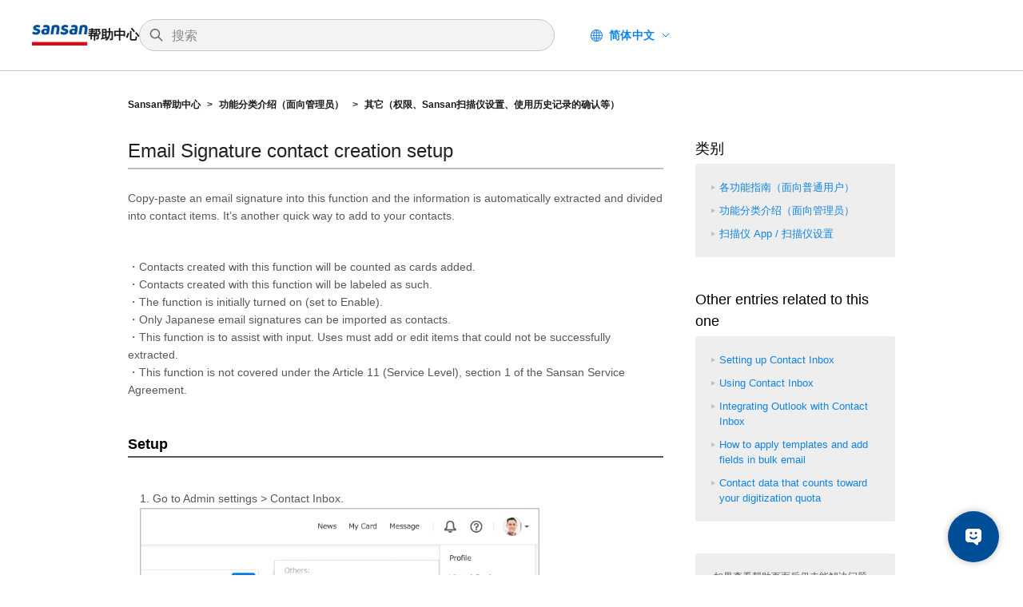

--- FILE ---
content_type: text/html; charset=utf-8
request_url: https://jp-help.sansan.com/hc/zh-cn/articles/11186990033305-Email-Signature-contact-creation-setup
body_size: 8382
content:
<!DOCTYPE html>
<html dir="ltr" lang="zh-CN">
<head>
  <meta charset="utf-8" />
  <!-- v26880 -->


  <title>Email Signature contact creation setup &ndash; Sansan帮助中心</title>

  <meta name="csrf-param" content="authenticity_token">
<meta name="csrf-token" content="">

  <meta name="description" content="Copy-paste an email signature into this function and the information is automatically extracted and divided into contact items. It’s..." /><meta property="og:image" content="https://jp-help.sansan.com/hc/theming_assets/01J3MGH8P00WNY5F91GT4ZH3ZV" />
<meta property="og:type" content="website" />
<meta property="og:site_name" content="Sansan帮助中心" />
<meta property="og:title" content="Email Signature contact creation setup" />
<meta property="og:description" content="Copy-paste an email signature into this function and the information is automatically extracted and divided into contact items. It’s another quick way to add to your contacts.
 
・Contacts created w..." />
<meta property="og:url" content="https://jp-help.sansan.com/hc/zh-cn/articles/11186990033305-Email-Signature-contact-creation-setup" />
<link rel="canonical" href="https://jp-help.sansan.com/hc/zh-cn/articles/11186990033305-Email-Signature-contact-creation-setup">
<link rel="alternate" hreflang="en-us" href="https://jp-help.sansan.com/hc/en-us/articles/11186990033305-Email-Signature-contact-creation-setup">
<link rel="alternate" hreflang="ja" href="https://jp-help.sansan.com/hc/ja/articles/11186990033305-%E3%83%A1%E3%83%BC%E3%83%AB%E7%BD%B2%E5%90%8D%E3%82%92%E8%B2%BC%E3%82%8A%E4%BB%98%E3%81%91%E3%81%A6%E5%90%8D%E5%88%BA%E4%BD%9C%E6%88%90%E3%82%92%E8%A8%AD%E5%AE%9A%E3%81%99%E3%82%8B">
<link rel="alternate" hreflang="x-default" href="https://jp-help.sansan.com/hc/en-us/articles/11186990033305-Email-Signature-contact-creation-setup">
<link rel="alternate" hreflang="zh-cn" href="https://jp-help.sansan.com/hc/zh-cn/articles/11186990033305-Email-Signature-contact-creation-setup">

  <link rel="stylesheet" href="//static.zdassets.com/hc/assets/application-f34d73e002337ab267a13449ad9d7955.css" media="all" id="stylesheet" />
    <!-- Entypo pictograms by Daniel Bruce — www.entypo.com -->
    <link rel="stylesheet" href="//static.zdassets.com/hc/assets/theming_v1_support-e05586b61178dcde2a13a3d323525a18.css" media="all" />
  <link rel="stylesheet" type="text/css" href="/hc/theming_assets/147510/1403706/style.css?digest=53668313770009">

  <link rel="icon" type="image/x-icon" href="/hc/theming_assets/01J3MGHA74S75K8HQJ0Z7TB3J6">

    <script src="//static.zdassets.com/hc/assets/jquery-ed472032c65bb4295993684c673d706a.js"></script>
    <script async src="https://www.googletagmanager.com/gtag/js?id=G-TN0WXEHM3E"></script>
<script>
  window.dataLayer = window.dataLayer || [];
  function gtag(){dataLayer.push(arguments);}
  gtag('js', new Date());
  gtag('config', 'G-TN0WXEHM3E');
</script>


  <!-- Google Tag Manager -->
<script>(function(w,d,s,l,i){w[l]=w[l]||[];w[l].push({'gtm.start':
new Date().getTime(),event:'gtm.js'});var f=d.getElementsByTagName(s)[0],
j=d.createElement(s),dl=l!='dataLayer'?'&l='+l:'';j.async=true;j.src=
'https://www.googletagmanager.com/gtm.js?id='+i+dl;f.parentNode.insertBefore(j,f);
})(window,document,'script','dataLayer','GTM-M8CDSDS');</script>
<!-- End Google Tag Manager -->
<meta name="viewport" content="width=device-width,initial-scale=1.0,user-scalable=no" />
<meta name="description" content="Sansanをご利用のお客様向けのヘルプサイトです。Sansanの操作方法やよくある質問を掲載しています。">
<script>
  document.addEventListener("DOMContentLoaded", function() {
    var url = window.location.href;
    var script = document.createElement("script");
    script.type = "application/ld+json";

    if (url.includes("/hc/ja")) {
      script.innerHTML = JSON.stringify({
        "@context": "https://jp-help.sansan.com/hc/ja",
        "@type": "WebSite",
        "name": "Sansan サポートセンター",
        "url": "https://jp-help.sansan.com/hc/ja"
      });
    } else if (url.includes("/hc/en-us")) {
      script.innerHTML = JSON.stringify({
        "@context": "https://jp-help.sansan.com/hc/en-us",
        "@type": "WebSite",
        "name": "Sansan Support Center",
        "url": "https://jp-help.sansan.com/hc/en-us"
      });
    } else if (url.includes("/hc/zh-cn")) {
      script.innerHTML = JSON.stringify({
        "@context": "https://jp-help.sansan.com/hc/zh-cn",
        "@type": "WebSite",
        "name": "Sansan 帮助中心",
        "url": "https://jp-help.sansan.com/hc/zh-cn"
      });
    }

    document.head.appendChild(script);
  });
</script>
<link href="https://maxcdn.bootstrapcdn.com/font-awesome/4.6.3/css/font-awesome.min.css" rel="stylesheet" type="text/css" />
<script src="https://cdnjs.cloudflare.com/ajax/libs/placeholders/3.0.2/placeholders.min.js" type="text/javascript"></script>
<meta
  name="google-site-verification"
  content="psBjnUi3P2GRJ4n6-pdIwpkrlt-1JwbqDfzVdoQ-Ka8"
/>
<meta
  name="google-site-verification"
  content="LIyoFFgZHgRjsc7MtjerHJJOAi5otnpfZUzw5-4sbMI"
/>
<meta name="google-site-verification" content="diZyu3X_fHWobNoaVIUlFmZY1668GaLbgWfpiCuogrg" />

<script type="text/javascript">
  document.addEventListener("DOMContentLoaded", function() {
    var articleNoIndex = document.querySelector('.js-noindex');
    if (articleNoIndex) {
      var metaTag =
        document.createElement('meta');
      metaTag.setAttribute('name', 'robots');
      metaTag.setAttribute('content', 'noindex');
      var titleTag =
        document.head.getElementsByTagName('title')[0];
      document.head.insertBefore(metaTag, titleTag.nextSibling);
    }
  });
</script>
<!--
<script>
;
var myDomain='jp-help.sansan.com';
// var myDomain='lkfaq1461659287.zendesk.com';
if(document.domain!=myDomain) {
  var pakuriUrl=document.URL;
  var checkUrl=pakuriUrl.indexOf(myDomain);
  if(checkUrl==-1) {
    location.replace('https://'+myDomain);
  }else{
    var splitUrl=pakuriUrl.split(myDomain);
    location.replace('https://'+myDomain+splitUrl[1]);
  }
}
</script>-->

  <script type="text/javascript" src="/hc/theming_assets/147510/1403706/script.js?digest=53668313770009"></script>
</head>
<body class="">
  
  
  

  
  
  <style>
  .show-ja ,
  .show-en {
    display: none;
  }
  </style>
  <script> var _lang = 'zh-cn'; </script>
  


<header class="l-header">
  <div class="p-header">
    <a title="主页" href="/hc/zh-cn">
      <div class="p-header__logo">
        <div class="p-header__logo__img">
          <img
            src="/hc/theming_assets/01J3MGH8P00WNY5F91GT4ZH3ZV"
            alt="Sansan帮助中心 帮助中心主页"
          />
        </div>
        <div class="p-header__logo__name show-ja">サポートセンター</div>
        <div class="p-header__logo__name show-en">Support Center</div>
        <div class="p-header__logo__name show-zh-cn">帮助中心</div>
      </div>
    </a>
    <div class="p-header__content">
      <div class="p-header__searchbar u-hide-sp"><form role="search" class="search" data-search="" action="/hc/zh-cn/search" accept-charset="UTF-8" method="get"><input type="hidden" name="utf8" value="&#x2713;" autocomplete="off" /><input type="search" name="query" id="query" placeholder="搜索" aria-label="搜索" />
<input type="submit" name="commit" value="搜索" /></form></div>
      <nav class="user-nav">
        
          <div class="dropdown language-selector" aria-haspopup="true">
            <a class="dropdown-toggle">
              简体中文
            </a>
            <span class="dropdown-menu dropdown-menu-end" role="menu">
              
                <a href="/hc/change_language/en-us?return_to=%2Fhc%2Fen-us%2Farticles%2F11186990033305-Email-Signature-contact-creation-setup" dir="ltr" rel="nofollow" role="menuitem">
                  English (US)
                </a>
              
                <a href="/hc/change_language/ja?return_to=%2Fhc%2Fja%2Farticles%2F11186990033305-%25E3%2583%25A1%25E3%2583%25BC%25E3%2583%25AB%25E7%25BD%25B2%25E5%2590%258D%25E3%2582%2592%25E8%25B2%25BC%25E3%2582%258A%25E4%25BB%2598%25E3%2581%2591%25E3%2581%25A6%25E5%2590%258D%25E5%2588%25BA%25E4%25BD%259C%25E6%2588%2590%25E3%2582%2592%25E8%25A8%25AD%25E5%25AE%259A%25E3%2581%2599%25E3%2582%258B" dir="ltr" rel="nofollow" role="menuitem">
                  日本語
                </a>
              
            </span>
          </div>
        
      </nav>
    </div>
    <div class="p-header__searchbar u-hide-pc"><form role="search" class="search" data-search="" action="/hc/zh-cn/search" accept-charset="UTF-8" method="get"><input type="hidden" name="utf8" value="&#x2713;" autocomplete="off" /><input type="search" name="query" id="query" placeholder="搜索" aria-label="搜索" />
<input type="submit" name="commit" value="搜索" /></form></div>
  </div>
</header>

<div class="contents">

  <main role="main">
    <div class="main-block page-single has-breadcrumbs">
  <nav class="p-breadcrumbs">
    <ol class="breadcrumbs">
  
    <li title="Sansan帮助中心">
      
        <a href="/hc/zh-cn">Sansan帮助中心</a>
      
    </li>
  
    <li title="功能分类介绍（面向管理员） ">
      
        <a href="/hc/zh-cn/categories/115000020493-%E5%8A%9F%E8%83%BD%E5%88%86%E7%B1%BB%E4%BB%8B%E7%BB%8D-%E9%9D%A2%E5%90%91%E7%AE%A1%E7%90%86%E5%91%98">功能分类介绍（面向管理员） </a>
      
    </li>
  
    <li title="其它（权限、Sansan扫描仪设置、使用历史记录的确认等） ">
      
        <a href="/hc/zh-cn/sections/115000032033-%E5%85%B6%E5%AE%83-%E6%9D%83%E9%99%90-Sansan%E6%89%AB%E6%8F%8F%E4%BB%AA%E8%AE%BE%E7%BD%AE-%E4%BD%BF%E7%94%A8%E5%8E%86%E5%8F%B2%E8%AE%B0%E5%BD%95%E7%9A%84%E7%A1%AE%E8%AE%A4%E7%AD%89">其它（权限、Sansan扫描仪设置、使用历史记录的确认等） </a>
      
    </li>
  
</ol>

  </nav>
  <!-- /.sub-nav -->

  <div class="entry-block entry-columns">
    <article class="main-column">
      <header class="article-header">
        <h1>
          Email Signature contact creation setup</h1>
        <!--
      <div class="article-info">
				<div class="article-meta">
					<span class="article-updated meta"><span class="show-ja">作成日時</span><span class="show-en">Created</span><span class="show-zh-cn">Created</span> : <time datetime="2022-10-05T05:35:20Z" title="2022-10-05T05:35:20Z" data-datetime="calendar">2022年10月05日 05:35</time></span>
					<span class="article-updated meta"><span class="show-ja">最終更新日時</span><span class="show-zh-cn">Updated</span><span class="show-en">Updated</span> : <time datetime="2024-06-19T03:01:25Z" title="2024-06-19T03:01:25Z" data-datetime="calendar">2024年06月19日 03:01</time></span>
				</div>
				 <div class="article-subscribe"><a class="article-subscribe" title="打开登录对话框" rel="nofollow" role="button" data-auth-action="signin" aria-selected="false" href="/hc/zh-cn/articles/11186990033305-Email-Signature-contact-creation-setup/subscription.html">关注</a></div>
			</div>
-->
      </header>

      <script type="text/javascript" language="javascript">// <![CDATA[ function
        function show(inputData) { var objID = document.getElementById("layer_"
        + inputData); if (objID) { if (objID.className == 'close') {
        objID.style.display = 'block'; objID.className = 'open'; } else {
        objID.style.display = 'none'; objID.className = 'close'; } } else {
        console.warn(`Element with ID "layer_${inputData}" not found.`); } }
      </script>

      <div class="article-body markdown">
        <p>Copy-paste an email signature into this function and the information is automatically extracted and divided into contact items. It’s another quick way to add to your contacts.</p>
<p> </p>
<p>・Contacts created with this function will be counted as cards added.<br>・Contacts created with this function will be labeled as such.<br>・The function is initially turned on (set to Enable).<br>・Only Japanese email signatures can be imported as contacts.<br>・This function is to assist with input. Uses must add or edit items that could not be successfully extracted.<br>・This function is not covered under the Article 11 (Service Level), section 1 of the Sansan Service Agreement.</p>
<p> </p>
<h2 id="h_01HZ6HT627RBHE0ZH5JCNB896V">Setup</h2>
<ol>
<li>Go to Admin settings &gt; Contact Inbox. <br><img style="border: 1px solid silver;" src="https://s3-ap-northeast-1.amazonaws.com/help-contents.sansan.com/img/E01_11186990033305_01.png" alt="" width="500"><br> </li>
<li>Under "Usage permissions", uncheck the allow box for "Manual analysis" to deactivate use of this feature. <br><img style="border: 1px solid silver;" src="https://s3-ap-northeast-1.amazonaws.com/help-contents.sansan.com/img/E01_11186990033305_02.png" alt="" width="500"><br> </li>
</ol>
<p> </p>
<p> </p>
      </div>

      
        <div class="p-vote js-vote">
          <div class="p-vote__content js-vote-content">
            <span class="p-vote__heading">这篇文章有帮助吗？</span>
            <div role="radiogroup" class="p-vote__option">
              <a class="p-vote__option__button p-vote__option__button--up js-vote-btn" data-helper="vote" data-item="article" data-type="up" data-id="11186990033305" data-upvote-count="12" data-vote-count="23" data-vote-sum="1" data-vote-url="/hc/zh-cn/articles/11186990033305/vote" data-value="null" data-label="23 人中有 12 人觉得有帮助" data-selected-class="null" aria-selected="false" role="radio" rel="nofollow" title="是" href="#"></a>
              <a class="p-vote__option__button p-vote__option__button--down js-vote-btn" data-helper="vote" data-item="article" data-type="down" data-id="11186990033305" data-upvote-count="12" data-vote-count="23" data-vote-sum="1" data-vote-url="/hc/zh-cn/articles/11186990033305/vote" data-value="null" data-label="23 人中有 12 人觉得有帮助" data-selected-class="null" aria-selected="false" role="radio" rel="nofollow" title="否" href="#"></a>
            </div>
          </div>
          <div class="p-vote__thanks js-vote-thanks">
            <span class="p-vote__heading">貴重なご意見をお寄せいただき<br
                class="u-hide-pc"
              />ありがとうございます。</span>
          </div>
          <div class="p-vote__inquiry js-vote-inquiry">
            <span class="p-vote__heading">問題が解決しない場合は<br
class="u-hide-pc"
/>AIチャットでもサポートさせていただきます</span>
<a
class="p-vote__inquiry__btn"
href="/hc/ja/p/aichat"
target="_blank"
rel="noopener"
>AIチャットでお問い合わせ</a>
          </div>
        </div>
      

      <div class="article-attachments">
        <ul class="attachments">
          
        </ul>
      </div>
    </article>

    <!-- /.main-column -->
    <aside class="article-sidebar side-column">
      <div data-recent-articles></div>
      <section class="categories">
  <h3>类别</h3>
  <ul>
  <li><a href="/hc/categories/200350487">各功能指南（面向普通用户）</a></li>
  <li><a href="/hc/categories/115000020493">功能分类介绍（面向管理员）</a></li>
  <li><a href="/hc/categories/200350507">扫描仪 App / 扫描仪设置</a></li>
  </ul>
</section>
      
  <section class="related-articles">
    
      <h3 class="related-articles-title">相关文章</h3>
    
    <ul>
      
        <li>
          <a href="/hc/zh-cn/related/click?data=[base64]%3D--7b59b37b30e929212ba2600f070cfb256344fece" rel="nofollow">Setting up Contact Inbox</a>
        </li>
      
        <li>
          <a href="/hc/zh-cn/related/click?data=[base64]" rel="nofollow">Using Contact Inbox</a>
        </li>
      
        <li>
          <a href="/hc/zh-cn/related/click?data=[base64]%3D--a731994c0d9bd5831e47e09a7e76669b355fc8d3" rel="nofollow">Integrating Outlook with Contact Inbox</a>
        </li>
      
        <li>
          <a href="/hc/zh-cn/related/click?data=[base64]%3D--7293bf51a488422501b907c77ac4c61406aa1b22" rel="nofollow">How to apply templates and add fields in bulk email</a>
        </li>
      
        <li>
          <a href="/hc/zh-cn/related/click?data=BAh7CjobZGVzdGluYXRpb25fYXJ0aWNsZV9pZGwrCBmP7%[base64]%3D%3D--869bc9ef90111446ad4e58bfa0d2609cf69b174a" rel="nofollow">Contact data that counts toward your digitization quota</a>
        </li>
      
    </ul>
  </section>


      
      <section class="widget_contact">
	<div class="sidebar-contents">
		如果查看帮助页面后仍未能解决问题，请联系我们。<br />
		<br />
		<div class="text-center"><a href="/hc/zh-cn/requests/new?ticket_form_id=67513" class="btn btn-option btn-sm">咨询表单</a></div>
	</div>
</section>
      <div class="show-ja"><!-- SUFへの導線 -->
        <a
          target="_blank"
          href="https://suf.sansan.com/view/signin"
          class="bnr-request show-ja"
        >
          <span class="pc-img">
            <img src="/hc/theming_assets/01J3MGH7YV2D7FE94Q4PM9H7EE" />
          </span>
          <span class="sp-img">
            <img src="/hc/theming_assets/01J3MGH8ZSRN5AP4M91ZX6CA0P" />
          </span>
        </a>
      </div>
      <div class="show-ja">
        <!-- SINへの導線 -->
        <a
          target="_blank"
          href="https://sin.sansan.com/about/?from=helpsite"
          class="bnr-request show-ja"
        >
          <span class="pc-img">
            <img src="/hc/theming_assets/01J3MGH88PXWJRF07KP6SE59DZ" />
          </span>
          <span class="sp-img">
            <img src="/hc/theming_assets/01J3MGH90MFCM6GJ4QJE2WA87M" />
          </span>
        </a>
      </div>

      <!-- 
    <section class="widget_contact">
			<div class="sidebar-contents">
				ヘルプサイトを見ても解決しない場合は、以下へお問い合わせください。<br>
				<br>
				<div class="text-center">
				  <a href="/hc/ja/requests/new?ticket_form_id=67513" class="btn btn-option btn-sm" style="margin: 0 10px 10px; min-width: 180px;">お問い合わせフォーム</a>
				  <a href="https://9999.uservoice.com/forums/563408" class="btn btn-option btn-sm" style="margin: 0 10px 10px; min-width: 180px;">要望の投稿</a>
				</div>
			</div>
		</section>
 -->
    </aside>
    <!-- /.side-column -->
  </div>
  <!-- /.breadcrumbs-entry -->
  <div class="p-full-window-btn" id="js-toggle-link-btn">
    <a
      href="/hc/ja/p/aichat"
      target="_blank"
      rel="noopenner"
      class="p-full-window-btn__link"
    >AIチャットを全画面で表示</a>
  </div>
</div>
<!-- /.main-block -->

<script>
  window.difyChatbotConfig = { token: 'LH432rYIlPjYZmob', baseUrl:
  'https://app.dify.prod.corps.intra-app.sansan.com' }
</script>
<script
  src="https://app.dify.prod.corps.intra-app.sansan.com/embed.min.js"
  id="LH432rYIlPjYZmob"
  defer
>
</script>
<style>
  #dify-chatbot-bubble-button { background-color: #004E98 !important;
  --dify-chatbot-bubble-button-width: 64px; --dify-chatbot-bubble-button-height:
  64px; --dify-chatbot-bubble-button-border-radius: 50%;
  --dify-chatbot-bubble-button-box-shadow: 0px 0px 10px rgba(0, 0, 0, 0.25);
  --dify-chatbot-bubble-button-right: 30px; } @media screen and (min-width:
  760px) { #dify-chatbot-bubble-window { width: 416px !important; height: 700px
  !important; } } @media screen and (max-width: 768px)
  { #dify-chatbot-bubble-button { --dify-chatbot-bubble-button-right: 10px; } } #dify-chatbot-bubble-window { position: fixed !important; bottom: 92px !important; }
</style>
  </main>

  </div>
<!-- /.contents -->

<footer class="l-footer js-footer">
  <div class="p-footer">
    <div class="p-footer__text">All product or service names, etc., mentioned herein are trademarks or registered trademarks of their respective companies.<br />© Sansan, Inc.</div>
  </div>
</footer>

<!-- /.container -->



  <!-- / -->

  
  <script src="//static.zdassets.com/hc/assets/zh-cn.d7172e3b7906d549dd22.js"></script>
  

  <script type="text/javascript">
  /*

    Greetings sourcecode lurker!

    This is for internal Zendesk and legacy usage,
    we don't support or guarantee any of these values
    so please don't build stuff on top of them.

  */

  HelpCenter = {};
  HelpCenter.account = {"subdomain":"lkfaq","environment":"production","name":"Sansanサポートセンター"};
  HelpCenter.user = {"identifier":"da39a3ee5e6b4b0d3255bfef95601890afd80709","email":null,"name":"","role":"anonymous","avatar_url":"https://assets.zendesk.com/hc/assets/default_avatar.png","is_admin":false,"organizations":[],"groups":[]};
  HelpCenter.internal = {"asset_url":"//static.zdassets.com/hc/assets/","web_widget_asset_composer_url":"https://static.zdassets.com/ekr/snippet.js","current_session":{"locale":"zh-cn","csrf_token":null,"shared_csrf_token":null},"usage_tracking":{"event":"article_viewed","data":"[base64]","url":"https://jp-help.sansan.com/hc/activity"},"current_record_id":"11186990033305","current_record_url":"/hc/zh-cn/articles/11186990033305-Email-Signature-contact-creation-setup","current_record_title":"Email Signature contact creation setup","current_text_direction":"ltr","current_brand_id":1403706,"current_brand_name":"Sansanサポートセンター","current_brand_url":"https://lkfaq.zendesk.com","current_brand_active":true,"current_path":"/hc/zh-cn/articles/11186990033305-Email-Signature-contact-creation-setup","show_autocomplete_breadcrumbs":true,"user_info_changing_enabled":false,"has_user_profiles_enabled":false,"has_end_user_attachments":true,"user_aliases_enabled":false,"has_anonymous_kb_voting":true,"has_multi_language_help_center":true,"show_at_mentions":false,"embeddables_config":{"embeddables_web_widget":false,"embeddables_help_center_auth_enabled":false,"embeddables_connect_ipms":false},"answer_bot_subdomain":"static","gather_plan_state":"subscribed","has_article_verification":true,"has_gather":true,"has_ckeditor":false,"has_community_enabled":false,"has_community_badges":true,"has_community_post_content_tagging":false,"has_gather_content_tags":true,"has_guide_content_tags":true,"has_user_segments":true,"has_answer_bot_web_form_enabled":false,"has_garden_modals":false,"theming_cookie_key":"hc-da39a3ee5e6b4b0d3255bfef95601890afd80709-2-preview","is_preview":false,"has_search_settings_in_plan":true,"theming_api_version":1,"theming_settings":{"color_1":"#244773","color_2":"#ffffff","color_3":"#EAEDF1","color_4":"#585858","color_5":"#4584c0","font_1":"Helvetica, Arial, sans-serif","font_2":"Helvetica, Arial, sans-serif","logo":"/hc/theming_assets/01J3MGH8P00WNY5F91GT4ZH3ZV","favicon":"/hc/theming_assets/01J3MGHA74S75K8HQJ0Z7TB3J6"},"has_pci_credit_card_custom_field":true,"help_center_restricted":false,"is_assuming_someone_else":false,"flash_messages":[],"user_photo_editing_enabled":true,"user_preferred_locale":"ja","base_locale":"zh-cn","login_url":"https://lkfaq.zendesk.com/access?brand_id=1403706\u0026return_to=https%3A%2F%2Fjp-help.sansan.com%2Fhc%2Fzh-cn%2Farticles%2F11186990033305-Email-Signature-contact-creation-setup","has_alternate_templates":true,"has_custom_statuses_enabled":false,"has_hc_generative_answers_setting_enabled":true,"has_generative_search_with_zgpt_enabled":false,"has_suggested_initial_questions_enabled":false,"has_guide_service_catalog":true,"has_service_catalog_search_poc":false,"has_service_catalog_itam":false,"has_csat_reverse_2_scale_in_mobile":false,"has_knowledge_navigation":false,"has_unified_navigation":false,"has_unified_navigation_eap_access":false,"has_csat_bet365_branding":false,"version":"v26880","dev_mode":false};
</script>

  
  <script src="//static.zdassets.com/hc/assets/moment-3b62525bdab669b7b17d1a9d8b5d46b4.js"></script>
  <script src="//static.zdassets.com/hc/assets/hc_enduser-9d4172d9b2efbb6d87e4b5da3258eefa.js"></script>
  
  
</body>
</html>

--- FILE ---
content_type: text/css; charset=UTF-8
request_url: https://app.dify.prod.corps.intra-app.sansan.com/_next/static/css/5bb43505df05adfe.css
body_size: 2639
content:
.header_header-DEVELOPMENT__A5SV2{background:linear-gradient(180deg,rgba(253,176,34,.08),rgba(253,176,34,0));border-top:4px solid #fdb022}.header_header-TESTING__IBXQK{background:linear-gradient(180deg,rgba(6,174,212,.08),rgba(6,174,212,0));border-top:4px solid #06aed4}.header_alpha__WUE1U{width:12px;height:12px;background:url(/_next/static/media/alpha.6ae07de6.svg) 50% no-repeat}.\!container{width:100%!important}.container{width:100%}@media (min-width:100px){.\!container{max-width:100px!important}.container{max-width:100px}}@media (min-width:640px){.\!container{max-width:640px!important}.container{max-width:640px}}@media (min-width:768px){.\!container{max-width:768px!important}.container{max-width:768px}}@media (min-width:769px){.\!container{max-width:769px!important}.container{max-width:769px}}@media (min-width:1024px){.\!container{max-width:1024px!important}.container{max-width:1024px}}@media (min-width:1280px){.\!container{max-width:1280px!important}.container{max-width:1280px}}@media (min-width:1536px){.\!container{max-width:1536px!important}.container{max-width:1536px}}@media (min-width:2560px){.\!container{max-width:2560px!important}.container{max-width:2560px}}.prose{--tw-prose-body:#3f3f46;--tw-prose-headings:#18181b;--tw-prose-links:#10b981;--tw-prose-links-hover:#059669;--tw-prose-links-underline:rgb(16 185 129/0.3);--tw-prose-bold:#18181b;--tw-prose-counters:#71717a;--tw-prose-bullets:#d4d4d8;--tw-prose-hr:rgb(24 24 27/0.05);--tw-prose-quotes:#18181b;--tw-prose-quote-borders:#e4e4e7;--tw-prose-captions:#71717a;--tw-prose-code:#18181b;--tw-prose-code-bg:#f4f4f5;--tw-prose-code-ring:#d4d4d8;--tw-prose-th-borders:#d4d4d8;--tw-prose-td-borders:#e4e4e7;--tw-prose-invert-body:#a1a1aa;--tw-prose-invert-headings:#fff;--tw-prose-invert-links:#34d399;--tw-prose-invert-links-hover:#10b981;--tw-prose-invert-links-underline:rgb(16 185 129/0.3);--tw-prose-invert-bold:#fff;--tw-prose-invert-counters:#a1a1aa;--tw-prose-invert-bullets:#52525b;--tw-prose-invert-hr:rgb(255 255 255/0.05);--tw-prose-invert-quotes:#f4f4f5;--tw-prose-invert-quote-borders:#3f3f46;--tw-prose-invert-captions:#a1a1aa;--tw-prose-invert-code:#fff;--tw-prose-invert-code-bg:rgb(63 63 70/0.15);--tw-prose-invert-code-ring:rgb(255 255 255/0.1);--tw-prose-invert-th-borders:#52525b;--tw-prose-invert-td-borders:#3f3f46;color:var(--tw-prose-body);font-size:.875rem;line-height:1.75rem}.prose :where(.prose>*):not(:where([class~=not-prose],[class~=not-prose] *)){max-width:42rem;margin-left:auto;margin-right:auto}@media (min-width:1024px){.prose :where(.prose>*):not(:where([class~=not-prose],[class~=not-prose] *)){max-width:48rem;margin-left:calc(50% - min(50%, 32rem));margin-right:calc(50% - min(50%, 32rem))}}.prose :where(p):not(:where([class~=not-prose],[class~=not-prose] *)){margin-top:1.5rem;margin-bottom:1.5rem}.prose :where([class~=lead]):not(:where([class~=not-prose],[class~=not-prose] *)){font-size:1rem;line-height:1.5rem}.prose :where(ol):not(:where([class~=not-prose],[class~=not-prose] *)){list-style-type:decimal;margin-top:1.25rem;margin-bottom:1.25rem;padding-left:1.625rem}.prose :where(ol[type=A]):not(:where([class~=not-prose],[class~=not-prose] *)){list-style-type:upper-alpha}.prose :where(ol[type=a]):not(:where([class~=not-prose],[class~=not-prose] *)){list-style-type:lower-alpha}.prose :where(ol[type=A s]):not(:where([class~=not-prose],[class~=not-prose] *)){list-style-type:upper-alpha}.prose :where(ol[type=a s]):not(:where([class~=not-prose],[class~=not-prose] *)){list-style-type:lower-alpha}.prose :where(ol[type=I]):not(:where([class~=not-prose],[class~=not-prose] *)){list-style-type:upper-roman}.prose :where(ol[type=i]):not(:where([class~=not-prose],[class~=not-prose] *)){list-style-type:lower-roman}.prose :where(ol[type=I s]):not(:where([class~=not-prose],[class~=not-prose] *)){list-style-type:upper-roman}.prose :where(ol[type=i s]):not(:where([class~=not-prose],[class~=not-prose] *)){list-style-type:lower-roman}.prose :where(ol[type="1"]):not(:where([class~=not-prose],[class~=not-prose] *)){list-style-type:decimal}.prose :where(ul):not(:where([class~=not-prose],[class~=not-prose] *)){list-style-type:disc;margin-top:1.25rem;margin-bottom:1.25rem;padding-left:1.625rem}.prose :where(li):not(:where([class~=not-prose],[class~=not-prose] *)){margin-top:.5rem;margin-bottom:.5rem}.prose :where(:is(ol,ul)>li):not(:where([class~=not-prose],[class~=not-prose] *)){padding-left:.375rem}.prose :where(ol>li):not(:where([class~=not-prose],[class~=not-prose] *))::marker{font-weight:400;color:var(--tw-prose-counters)}.prose :where(ul>li):not(:where([class~=not-prose],[class~=not-prose] *))::marker{color:var(--tw-prose-bullets)}.prose :where(.prose>ul>li p):not(:where([class~=not-prose],[class~=not-prose] *)){margin-top:.75rem;margin-bottom:.75rem}.prose :where(.prose>ul>li>:first-child):not(:where([class~=not-prose],[class~=not-prose] *)){margin-top:1.25rem}.prose :where(.prose>ul>li>:last-child):not(:where([class~=not-prose],[class~=not-prose] *)){margin-bottom:1.25rem}.prose :where(.prose>ol>li>:first-child):not(:where([class~=not-prose],[class~=not-prose] *)){margin-top:1.25rem}.prose :where(.prose>ol>li>:last-child):not(:where([class~=not-prose],[class~=not-prose] *)){margin-bottom:1.25rem}.prose :where(ul ul,ul ol,ol ul,ol ol):not(:where([class~=not-prose],[class~=not-prose] *)){margin-top:.75rem;margin-bottom:.75rem}.prose :where(hr):not(:where([class~=not-prose],[class~=not-prose] *)){border-color:var(--tw-prose-hr);border-top-width:1px;max-width:none;margin:4rem calc(-1 * 1rem)}@media (min-width:640px){.prose :where(hr):not(:where([class~=not-prose],[class~=not-prose] *)){margin-left:calc(-1 * 1.5rem);margin-right:calc(-1 * 1.5rem)}}@media (min-width:1024px){.prose :where(hr):not(:where([class~=not-prose],[class~=not-prose] *)){margin-left:calc(-1 * 2rem);margin-right:calc(-1 * 2rem)}}.prose :where(blockquote):not(:where([class~=not-prose],[class~=not-prose] *)){font-weight:500;font-style:italic;color:var(--tw-prose-quotes);border-left-width:.25rem;border-left-color:var(--tw-prose-quote-borders);quotes:"\201C""\201D""\2018""\2019";margin-top:2rem;margin-bottom:2rem;padding-left:1.25rem}.prose :where(blockquote p:first-of-type):not(:where([class~=not-prose],[class~=not-prose] *)):before{content:open-quote}.prose :where(blockquote p:last-of-type):not(:where([class~=not-prose],[class~=not-prose] *)):after{content:close-quote}.prose :where(h1):not(:where([class~=not-prose],[class~=not-prose] *)){color:var(--tw-prose-headings);font-weight:700;font-size:1.5rem;line-height:2rem;margin-bottom:.5rem}.prose :where(h2):not(:where([class~=not-prose],[class~=not-prose] *)){color:var(--tw-prose-headings);font-weight:600;font-size:1.125rem;line-height:1.75rem;margin-top:4rem;margin-bottom:.5rem}.prose :where(h3):not(:where([class~=not-prose],[class~=not-prose] *)){color:var(--tw-prose-headings);font-size:1rem;line-height:1.5rem;font-weight:600;margin-top:2.5rem;margin-bottom:.5rem}.prose :where(img,video,figure):not(:where([class~=not-prose],[class~=not-prose] *)){margin-top:2rem;margin-bottom:2rem}.prose :where(figure>*):not(:where([class~=not-prose],[class~=not-prose] *)){margin-top:0;margin-bottom:0}.prose :where(figcaption):not(:where([class~=not-prose],[class~=not-prose] *)){color:var(--tw-prose-captions);font-size:.75rem;line-height:1rem;margin-top:.5rem}.prose :where(table):not(:where([class~=not-prose],[class~=not-prose] *)){width:100%;table-layout:auto;text-align:left;margin-top:2rem;margin-bottom:2rem;line-height:1.5rem}.prose :where(thead):not(:where([class~=not-prose],[class~=not-prose] *)){border-bottom-width:1px;border-bottom-color:var(--tw-prose-th-borders)}.prose :where(thead th):not(:where([class~=not-prose],[class~=not-prose] *)){color:var(--tw-prose-headings);font-weight:600;vertical-align:bottom;padding-right:.5rem;padding-bottom:.5rem;padding-left:.5rem}.prose :where(thead th:first-child):not(:where([class~=not-prose],[class~=not-prose] *)){padding-left:0}.prose :where(thead th:last-child):not(:where([class~=not-prose],[class~=not-prose] *)){padding-right:0}.prose :where(tbody tr):not(:where([class~=not-prose],[class~=not-prose] *)){border-bottom-width:1px;border-bottom-color:var(--tw-prose-td-borders)}.prose :where(tbody tr:last-child):not(:where([class~=not-prose],[class~=not-prose] *)){border-bottom-width:0}.prose :where(tbody td):not(:where([class~=not-prose],[class~=not-prose] *)){vertical-align:initial}.prose :where(tfoot):not(:where([class~=not-prose],[class~=not-prose] *)){border-top-width:1px;border-top-color:var(--tw-prose-th-borders)}.prose :where(tfoot td):not(:where([class~=not-prose],[class~=not-prose] *)){vertical-align:top}.prose :where(:is(tbody,tfoot) td):not(:where([class~=not-prose],[class~=not-prose] *)){padding:.5rem}.prose :where(:is(tbody,tfoot) td:first-child):not(:where([class~=not-prose],[class~=not-prose] *)){padding-left:0}.prose :where(:is(tbody,tfoot) td:last-child):not(:where([class~=not-prose],[class~=not-prose] *)){padding-right:0}.prose :where(a):not(:where([class~=not-prose],[class~=not-prose] *)){color:var(--tw-prose-links);-webkit-text-decoration:underline transparent;text-decoration:underline transparent;font-weight:500;transition-property:color,text-decoration-color;transition-duration:.15s;transition-timing-function:cubic-bezier(.4,0,.2,1)}.prose :where(a):not(:where([class~=not-prose],[class~=not-prose] *)):hover{color:var(--tw-prose-links-hover);text-decoration-color:var(--tw-prose-links-underline)}.prose :where(:is(h1,h2,h3) a):not(:where([class~=not-prose],[class~=not-prose] *)){font-weight:inherit}.prose :where(strong):not(:where([class~=not-prose],[class~=not-prose] *)){color:var(--tw-prose-bold);font-weight:600}.prose :where(:is(a,blockquote,thead th) strong):not(:where([class~=not-prose],[class~=not-prose] *)){color:inherit}.prose :where(code):not(:where([class~=not-prose],[class~=not-prose] *)){color:var(--tw-prose-code);border-radius:.5rem;padding:.25rem .375rem;box-shadow:inset 0 0 0 1px var(--tw-prose-code-ring);background-color:var(--tw-prose-code-bg);font-size:.625rem}.prose :where(:is(a,h1,h2,h3,blockquote,thead th) code):not(:where([class~=not-prose],[class~=not-prose] *)){color:inherit}.prose :where(h2 code):not(:where([class~=not-prose],[class~=not-prose] *)){font-size:1rem;font-weight:inherit}.prose :where(h3 code):not(:where([class~=not-prose],[class~=not-prose] *)){font-size:.875rem;font-weight:inherit}.prose :where(:is(h1,h2,h3)+*):not(:where([class~=not-prose],[class~=not-prose] *)){margin-top:0}.prose :where(.prose>:first-child):not(:where([class~=not-prose],[class~=not-prose] *)){margin-top:0!important}.prose :where(.prose>:last-child):not(:where([class~=not-prose],[class~=not-prose] *)){margin-bottom:0!important}.prose-invert{--tw-prose-body:var(--tw-prose-invert-body);--tw-prose-headings:var(--tw-prose-invert-headings);--tw-prose-links:var(--tw-prose-invert-links);--tw-prose-links-hover:var(--tw-prose-invert-links-hover);--tw-prose-links-underline:var(--tw-prose-invert-links-underline);--tw-prose-bold:var(--tw-prose-invert-bold);--tw-prose-counters:var(--tw-prose-invert-counters);--tw-prose-bullets:var(--tw-prose-invert-bullets);--tw-prose-hr:var(--tw-prose-invert-hr);--tw-prose-quotes:var(--tw-prose-invert-quotes);--tw-prose-quote-borders:var(--tw-prose-invert-quote-borders);--tw-prose-captions:var(--tw-prose-invert-captions);--tw-prose-code:var(--tw-prose-invert-code);--tw-prose-code-bg:var(--tw-prose-invert-code-bg);--tw-prose-code-ring:var(--tw-prose-invert-code-ring);--tw-prose-th-borders:var(--tw-prose-invert-th-borders);--tw-prose-td-borders:var(--tw-prose-invert-td-borders)}.premium-badge{position:relative;box-sizing:border-box;display:inline-flex;flex-shrink:0;align-items:center;justify-content:center;overflow:hidden;border-radius:.375rem;border-width:1px;border-color:transparent;background-origin:border-box;--tw-text-opacity:1;color:rgb(255 255 255/var(--tw-text-opacity,1));--tw-shadow:0px 1px 2px 0px rgba(16,24,40,0.05);--tw-shadow-colored:0px 1px 2px 0px var(--tw-shadow-color);transition-property:all;transition-timing-function:cubic-bezier(.4,0,.2,1);transition-duration:.1s;transition-timing-function:cubic-bezier(0,0,.2,1)}.premium-badge,.premium-badge:hover{box-shadow:var(--tw-ring-offset-shadow,0 0 #0000),var(--tw-ring-shadow,0 0 #0000),var(--tw-shadow)}.premium-badge:hover{--tw-shadow:0px 4px 6px -2px rgba(16,24,40,0.03),0px 12px 16px -4px rgba(16,24,40,0.08);--tw-shadow-colored:0px 4px 6px -2px var(--tw-shadow-color),0px 12px 16px -4px var(--tw-shadow-color)}.premium-badge{background-clip:padding-box,border-box}.allowHover{cursor:pointer}.premium-badge-m{height:1.5rem;width:auto;padding:.25rem!important}.premium-badge-s{height:18px;width:auto;border-width:.5px;padding:3px .25rem!important}.premium-badge-blue{background-color:var(--color-util-colors-blue-blue-200);background-image:linear-gradient(90deg,#5289ffe6 0,#155aefe6 100%),linear-gradient(135deg,var(--color-premium-badge-border-highlight-color) 0,#155aef 100%)}.premium-badge-blue.allowHover:hover{background-color:var(--color-util-colors-blue-blue-300);background-image:linear-gradient(90deg,#296dffe6 0,#004aebe6 100%),linear-gradient(135deg,var(--color-premium-badge-border-highlight-color) 0,#00329e 100%)}.premium-badge-indigo{background-color:var(--color-util-colors-indigo-indigo-200);background-image:linear-gradient(90deg,#8098f9e6 0,#444ce7e6 100%),linear-gradient(135deg,var(--color-premium-badge-border-highlight-color) 0,#6172f3 100%)}.premium-badge-indigo.allowHover:hover{background-color:var(--color-util-colors-indigo-indigo-300);background-image:linear-gradient(90deg,#6172f3e6 0,#2d31a6e6 100%),linear-gradient(135deg,var(--color-premium-badge-border-highlight-color) 0,#2d31a6 100%)}.premium-badge-gray{background-color:var(--color-util-colors-gray-gray-200);background-image:linear-gradient(90deg,#98a2b2e6 0,#676f83e6 100%),linear-gradient(135deg,var(--color-premium-badge-border-highlight-color) 0,#676f83 100%)}.premium-badge-gray.allowHover:hover{background-color:var(--color-util-colors-gray-gray-300);background-image:linear-gradient(90deg,#676f83e6 0,#354052e6 100%),linear-gradient(135deg,var(--color-premium-badge-border-highlight-color) 0,#354052 100%)}.premium-badge-orange{background-color:var(--color-util-colors-orange-orange-200);background-image:linear-gradient(90deg,#ff692ee6 0,#e04f16e6 100%),linear-gradient(135deg,var(--color-premium-badge-border-highlight-color) 0,#e62e05 100%)}.premium-badge-orange.allowHover:hover{background-color:var(--color-util-colors-orange-orange-300);background-image:linear-gradient(90deg,#ff4405e6 0,#b93815e6 100%),linear-gradient(135deg,var(--color-premium-badge-border-highlight-color) 0,#e62e05 100%)}.style_textGradient__CryJ_,.style_textGradient__GBX11{background:linear-gradient(92deg,#2250F2 -29.55%,#0EBCF3 75.22%);-webkit-background-clip:text;-webkit-text-fill-color:transparent;background-clip:text;text-fill-color:transparent}

--- FILE ---
content_type: application/javascript; charset=UTF-8
request_url: https://app.dify.prod.corps.intra-app.sansan.com/_next/static/chunks/67463-41d7060e9c79861a.js
body_size: 18486
content:
(self.webpackChunk_N_E=self.webpackChunk_N_E||[]).push([[67463],{15781:(e,t,s)=>{"use strict";s.d(t,{Jg:()=>l,T_:()=>n,z$:()=>i});var r=s(28407),a=s(7e3);let l=e=>{if("string"!=typeof e)return e;let t=/```[\s\S]*?```/g,s=e.match(t)||[],a=e.replace(t,"CODE_BLOCK_PLACEHOLDER");return a=(0,r.A)([e=>e.replace(/\\\[(.*?)\\\]/g,(e,t)=>`$$${t}$$`),e=>e.replace(/\\\[([\s\S]*?)\\\]/g,(e,t)=>`$$${t}$$`),e=>e.replace(/\\\((.*?)\\\)/g,(e,t)=>`$$${t}$$`),e=>e.replace(/(^|[^\\])\$(.+?)\$/g,(e,t,s)=>`${t}$${s}$`)])(a),s.forEach(e=>{a=a.replace("CODE_BLOCK_PLACEHOLDER",e.replace(/\$/g,"_TMP_REPLACE_DOLLAR_"))}),a=a.replace(/_TMP_REPLACE_DOLLAR_/g,"$")},n=e=>{let t=/(<think>\s*)+/g,s=/(\s*<\/think>)+/g;return(0,r.A)([e=>e.replace(t,"<details data-think=true>\n"),e=>e.replace(s,"\n[ENDTHINKFLAG]</details>"),e=>e.replace(/(<\/details>)(?![^\S\r\n]*[\r\n])(?![^\S\r\n]*$)/g,"$1\n")])(e)},i=e=>{if(e.startsWith("#")||e.startsWith("//"))return e;let t=e.indexOf(":");if(-1===t)return e;let s=e.indexOf("/"),r=e.indexOf("?"),l=e.indexOf("#");if(-1!==s&&t>s||-1!==r&&t>r||-1!==l&&t>l)return e;let n=e.substring(0,t+1).toLowerCase();if(/^(https?|ircs?|mailto|xmpp|abbr):$/i.test(n)||a.Iz&&"data:"===n)return e}},19396:(e,t,s)=>{"use strict";s.d(t,{QR:()=>c,U5:()=>i,d9:()=>u,Pb:()=>g,W_:()=>C,bT:()=>j,vd:()=>A});var r=s(38539);s(97787);let a=JSON.parse('{"icon":{"type":"element","isRootNode":true,"name":"svg","attributes":{"width":"16","height":"16","viewBox":"0 0 16 16","fill":"none","xmlns":"http://www.w3.org/2000/svg"},"children":[{"type":"element","name":"path","attributes":{"d":"M10.6665 2.66683C11.2865 2.66683 11.5965 2.66683 11.8508 2.73498C12.541 2.91991 13.0801 3.45901 13.265 4.14919C13.3332 4.40352 13.3332 4.71352 13.3332 5.3335V11.4668C13.3332 12.5869 13.3332 13.147 13.1152 13.5748C12.9234 13.9511 12.6175 14.2571 12.2412 14.4488C11.8133 14.6668 11.2533 14.6668 10.1332 14.6668H5.8665C4.7464 14.6668 4.18635 14.6668 3.75852 14.4488C3.3822 14.2571 3.07624 13.9511 2.88449 13.5748C2.6665 13.147 2.6665 12.5869 2.6665 11.4668V5.3335C2.6665 4.71352 2.6665 4.40352 2.73465 4.14919C2.91959 3.45901 3.45868 2.91991 4.14887 2.73498C4.4032 2.66683 4.71319 2.66683 5.33317 2.66683M5.99984 10.0002L7.33317 11.3335L10.3332 8.3335M6.39984 4.00016H9.59984C9.9732 4.00016 10.1599 4.00016 10.3025 3.9275C10.4279 3.86359 10.5299 3.7616 10.5938 3.63616C10.6665 3.49355 10.6665 3.30686 10.6665 2.9335V2.40016C10.6665 2.02679 10.6665 1.84011 10.5938 1.6975C10.5299 1.57206 10.4279 1.47007 10.3025 1.40616C10.1599 1.3335 9.97321 1.3335 9.59984 1.3335H6.39984C6.02647 1.3335 5.83978 1.3335 5.69718 1.40616C5.57174 1.47007 5.46975 1.57206 5.40583 1.6975C5.33317 1.84011 5.33317 2.02679 5.33317 2.40016V2.9335C5.33317 3.30686 5.33317 3.49355 5.40583 3.63616C5.46975 3.7616 5.57174 3.86359 5.69718 3.9275C5.83978 4.00016 6.02647 4.00016 6.39984 4.00016Z","stroke":"currentColor","stroke-width":"1.5","stroke-linecap":"round","stroke-linejoin":"round"},"children":[]}]},"name":"CopyCheck"}');var l=s(60335);let n=e=>{let{ref:t,...s}=e;return(0,r.jsx)(l.A,{...s,ref:t,data:a})};n.displayName="CopyCheck";let i=n,o=JSON.parse('{"icon":{"type":"element","isRootNode":true,"name":"svg","attributes":{"width":"16","height":"16","viewBox":"0 0 16 16","fill":"none","xmlns":"http://www.w3.org/2000/svg"},"children":[{"type":"element","name":"path","attributes":{"d":"M10.6665 2.66634H11.9998C12.3535 2.66634 12.6926 2.80682 12.9426 3.05687C13.1927 3.30691 13.3332 3.64605 13.3332 3.99967V13.333C13.3332 13.6866 13.1927 14.0258 12.9426 14.2758C12.6926 14.5259 12.3535 14.6663 11.9998 14.6663H3.99984C3.64622 14.6663 3.30708 14.5259 3.05703 14.2758C2.80698 14.0258 2.6665 13.6866 2.6665 13.333V3.99967C2.6665 3.64605 2.80698 3.30691 3.05703 3.05687C3.30708 2.80682 3.64622 2.66634 3.99984 2.66634H5.33317M5.99984 1.33301H9.99984C10.368 1.33301 10.6665 1.63148 10.6665 1.99967V3.33301C10.6665 3.7012 10.368 3.99967 9.99984 3.99967H5.99984C5.63165 3.99967 5.33317 3.7012 5.33317 3.33301V1.99967C5.33317 1.63148 5.63165 1.33301 5.99984 1.33301Z","stroke":"currentColor","stroke-width":"1.5","stroke-linecap":"round","stroke-linejoin":"round"},"children":[]}]},"name":"Copy"}'),d=e=>{let{ref:t,...s}=e;return(0,r.jsx)(l.A,{...s,ref:t,data:o})};d.displayName="Copy";let c=d;let m=JSON.parse('{"icon":{"type":"element","isRootNode":true,"name":"svg","attributes":{"width":"16","height":"16","viewBox":"0 0 16 16","fill":"none","xmlns":"http://www.w3.org/2000/svg"},"children":[{"type":"element","name":"g","attributes":{"id":"file-arrow-01"},"children":[{"type":"element","name":"path","attributes":{"id":"Vector","d":"M3.33333 12.333C3.33333 12.6426 3.33333 12.7974 3.35044 12.9274C3.4686 13.8249 4.17481 14.5311 5.07228 14.6492C5.20225 14.6663 5.35705 14.6663 5.66667 14.6663H10.8C11.9201 14.6663 12.4802 14.6663 12.908 14.4484C13.2843 14.2566 13.5903 13.9506 13.782 13.5743C14 13.1465 14 12.5864 14 11.4663V6.65849C14 6.16931 14 5.92472 13.9447 5.69454C13.8957 5.49047 13.8149 5.29538 13.7053 5.11644C13.5816 4.91461 13.4086 4.74165 13.0627 4.39575L10.9373 2.27027C10.5914 1.92436 10.4184 1.75141 10.2166 1.62773C10.0376 1.51807 9.84254 1.43726 9.63846 1.38827C9.40829 1.33301 9.1637 1.33301 8.67452 1.33301H5.66667C5.35705 1.33301 5.20225 1.33301 5.07228 1.35012C4.17481 1.46827 3.4686 2.17449 3.35044 3.07196M5.33333 5.99967L7.33333 7.99967M7.33333 7.99967L5.33333 9.99967M7.33333 7.99967H2","stroke":"currentColor","stroke-width":"1.5","stroke-linecap":"round","stroke-linejoin":"round"},"children":[]}]}]},"name":"FileArrow01"}'),p=e=>{let{ref:t,...s}=e;return(0,r.jsx)(l.A,{...s,ref:t,data:m})};p.displayName="FileArrow01";let u=p;let x=JSON.parse('{"icon":{"type":"element","isRootNode":true,"name":"svg","attributes":{"width":"24","height":"24","viewBox":"0 0 24 24","fill":"none","xmlns":"http://www.w3.org/2000/svg"},"children":[{"type":"element","name":"path","attributes":{"d":"M20 12.5V6.8C20 5.11984 20 4.27976 19.673 3.63803C19.3854 3.07354 18.9265 2.6146 18.362 2.32698C17.7202 2 16.8802 2 15.2 2H8.8C7.11984 2 6.27976 2 5.63803 2.32698C5.07354 2.6146 4.6146 3.07354 4.32698 3.63803C4 4.27976 4 5.11984 4 6.8V17.2C4 18.8802 4 19.7202 4.32698 20.362C4.6146 20.9265 5.07354 21.3854 5.63803 21.673C6.27976 22 7.1198 22 8.79986 22H12.5M14 11H8M10 15H8M16 7H8M15 19L18 22M18 22L21 19M18 22V16","stroke":"currentColor","stroke-width":"2","stroke-linecap":"round","stroke-linejoin":"round"},"children":[]}]},"name":"FileDownload02"}'),h=e=>{let{ref:t,...s}=e;return(0,r.jsx)(l.A,{...s,ref:t,data:x})};h.displayName="FileDownload02";let g=h,v=JSON.parse('{"icon":{"type":"element","isRootNode":true,"name":"svg","attributes":{"width":"16","height":"16","viewBox":"0 0 16 16","fill":"none","xmlns":"http://www.w3.org/2000/svg"},"children":[{"type":"element","name":"g","attributes":{"id":"file-plus-01"},"children":[{"type":"element","name":"path","attributes":{"id":"Icon","d":"M13.3332 6.99967V4.53301C13.3332 3.4129 13.3332 2.85285 13.1152 2.42503C12.9234 2.0487 12.6175 1.74274 12.2412 1.55099C11.8133 1.33301 11.2533 1.33301 10.1332 1.33301H5.8665C4.7464 1.33301 4.18635 1.33301 3.75852 1.55099C3.3822 1.74274 3.07624 2.0487 2.88449 2.42503C2.6665 2.85285 2.6665 3.4129 2.6665 4.53301V11.4663C2.6665 12.5864 2.6665 13.1465 2.88449 13.5743C3.07624 13.9506 3.3822 14.2566 3.75852 14.4484C4.18635 14.6663 4.7464 14.6663 5.8665 14.6663H7.99984M11.9998 13.9997V9.99967M9.99984 11.9997H13.9998","stroke":"currentColor","stroke-width":"1.5","stroke-linecap":"round","stroke-linejoin":"round"},"children":[]}]}]},"name":"FilePlus01"}'),b=e=>{let{ref:t,...s}=e;return(0,r.jsx)(l.A,{...s,ref:t,data:v})};b.displayName="FilePlus01";let C=b,f=JSON.parse('{"icon":{"type":"element","isRootNode":true,"name":"svg","attributes":{"width":"16","height":"16","viewBox":"0 0 16 16","fill":"none","xmlns":"http://www.w3.org/2000/svg"},"children":[{"type":"element","name":"path","attributes":{"d":"M13.3333 6.99992V4.53325C13.3333 3.41315 13.3333 2.85309 13.1153 2.42527C12.9236 2.04895 12.6176 1.74299 12.2413 1.55124C11.8135 1.33325 11.2534 1.33325 10.1333 1.33325H5.86666C4.74655 1.33325 4.1865 1.33325 3.75868 1.55124C3.38235 1.74299 3.07639 2.04895 2.88464 2.42527C2.66666 2.85309 2.66666 3.41315 2.66666 4.53325V11.4666C2.66666 12.5867 2.66666 13.1467 2.88464 13.5746C3.07639 13.9509 3.38235 14.2569 3.75868 14.4486C4.1865 14.6666 4.74655 14.6666 5.86666 14.6666H7.99999M9.33332 7.33325H5.33332M6.66666 9.99992H5.33332M10.6667 4.66659H5.33332M12 13.9999V9.99992M9.99999 11.9999H14","stroke":"currentColor","stroke-width":"1.5","stroke-linecap":"round","stroke-linejoin":"round"},"children":[]}]},"name":"FilePlus02"}'),y=e=>{let{ref:t,...s}=e;return(0,r.jsx)(l.A,{...s,ref:t,data:f})};y.displayName="FilePlus02";let j=y;let w=JSON.parse('{"icon":{"type":"element","isRootNode":true,"name":"svg","attributes":{"width":"14","height":"14","viewBox":"0 0 14 14","fill":"none","xmlns":"http://www.w3.org/2000/svg"},"children":[{"type":"element","name":"g","attributes":{"id":"folder"},"children":[{"type":"element","name":"path","attributes":{"id":"Icon","d":"M12.8327 11.0833C12.8327 11.3928 12.7098 11.6895 12.491 11.9083C12.2722 12.1271 11.9754 12.25 11.666 12.25H2.33268C2.02326 12.25 1.72652 12.1271 1.50772 11.9083C1.28893 11.6895 1.16602 11.3928 1.16602 11.0833V2.91667C1.16602 2.60725 1.28893 2.3105 1.50772 2.09171C1.72652 1.87292 2.02326 1.75 2.33268 1.75H5.24935L6.41602 3.5H11.666C11.9754 3.5 12.2722 3.62292 12.491 3.84171C12.7098 4.0605 12.8327 4.35725 12.8327 4.66667V11.0833Z","stroke":"currentColor","stroke-width":"1.5","stroke-linecap":"round","stroke-linejoin":"round"},"children":[]}]}]},"name":"Folder"}'),N=e=>{let{ref:t,...s}=e;return(0,r.jsx)(l.A,{...s,ref:t,data:w})};N.displayName="Folder";let A=N},20797:(e,t,s)=>{"use strict";s.d(t,{Xm:()=>i,Y4:()=>n});var r=s(35744),a=s(37267);let l="apps",n=e=>(0,a.I)({queryKey:[l,"detail",e],queryFn:()=>(0,r.Jt)(`/apps/${e}`)}),i=(e,t)=>(0,a.I)({queryKey:[l,"generate-rule-template",e],queryFn:()=>(0,r.bE)("instruction-generate/template",{body:{type:e}}),enabled:!t,retry:0})},21450:(e,t,s)=>{"use strict";s.d(t,{A:()=>u});var r=s(38539),a=s(97787),l=s(95391),n=s(18425),i=s(11679),o=s(30834),d=s(41733),c=s(46899),m=s(372);let p="appDebug.generate",u=a.memo(e=>{let{editorKey:t,generatorType:s,value:a,onChange:u,availableVars:x,availableNodes:h,getVarType:g=()=>d.Z.string,isShowCurrentBlock:v,isShowLastRunBlock:b}=e,{t:C}=(0,o.Bd)(),{eventEmitter:f}=(0,m.s)(),y="code"===s,j=y?(0,r.jsx)("div",{className:"system-sm-regular whitespace-break-spaces !leading-6 text-text-placeholder",children:C(`${p}.codeGenInstructionPlaceHolderLine`)}):(0,r.jsxs)("div",{className:"system-sm-regular text-text-placeholder",children:[(0,r.jsx)("div",{className:"leading-6",children:C(`${p}.instructionPlaceHolderTitle`)}),(0,r.jsxs)("div",{className:"mt-2",children:[(0,r.jsx)("div",{children:C(`${p}.instructionPlaceHolderLine1`)}),(0,r.jsx)("div",{children:C(`${p}.instructionPlaceHolderLine2`)}),(0,r.jsx)("div",{children:C(`${p}.instructionPlaceHolderLine3`)})]})]});return(0,r.jsxs)("div",{className:"relative",children:[(0,r.jsx)(l.A,{wrapperClassName:"border !border-components-input-bg-normal bg-components-input-bg-normal hover:!border-components-input-bg-hover rounded-[10px] px-4 pt-3",instanceId:t,placeholder:j,placeholderClassName:"px-4 pt-3",className:(0,n.A)("min-h-[240px] pb-8"),value:a,workflowVariableBlock:{show:!0,variables:x,getVarType:g,workflowNodesMap:h.reduce((e,t)=>(e[t.id]={title:t.data.title,type:t.data.type,width:t.width,height:t.height,position:t.position},t.data.type===i.L_.Start&&(e.sys={title:C("workflow.blocks.start"),type:i.L_.Start}),e),{})},currentBlock:{show:v,generatorType:s},errorMessageBlock:{show:y},lastRunBlock:{show:b},onChange:u,editable:!0,isSupportFileVar:!1},t),(0,r.jsxs)("div",{className:"system-xs-regular absolute bottom-0 left-4 flex h-8 items-center space-x-0.5 text-components-input-text-placeholder",children:[(0,r.jsx)("span",{children:C("appDebug.generate.press")}),(0,r.jsx)("span",{className:"system-kbd flex h-4 w-3.5 items-center justify-center rounded-[4px] bg-components-kbd-bg-gray text-text-placeholder",children:"/"}),(0,r.jsx)("span",{children:C("appDebug.generate.to")}),(0,r.jsx)("span",{onClick:()=>{f?.emit({type:c.W8,instanceId:t})},className:"!ml-1 cursor-pointer hover:border-b hover:border-dotted hover:border-text-tertiary hover:text-text-tertiary",children:C("appDebug.generate.insertContext")})]})]})})},23197:(e,t,s)=>{"use strict";s.d(t,{A:()=>n});var r=s(97787),a=s(7e3),l=s(78334);let n=()=>{let e=(0,l.d4)(e=>e.currentWorkspace);return{getIconUrl:(0,r.useCallback)(t=>`${a.m4}/workspaces/current/plugin/icon?tenant_id=${e.id}&filename=${t}`,[e.id])}}},24106:(e,t,s)=>{"use strict";s.d(t,{o:()=>d});var r=s(38539),a=s(10045);s(68930);var l=s(28407),n=s(18425),i=s(15781);let o=(0,a.default)(()=>Promise.all([s.e(76908),s.e(1921),s.e(92141),s.e(47508),s.e(94081),s.e(17548),s.e(74637)]).then(s.bind(s,74637)).then(e=>e.ReactMarkdownWrapper),{loadableGenerated:{webpack:()=>[74637]},ssr:!1}),d=e=>{let{customComponents:t={}}=e,s=(0,l.A)([i.T_,i.Jg])(e.content);return(0,r.jsx)("div",{className:(0,n.A)("markdown-body","!text-text-primary",e.className),children:(0,r.jsx)(o,{latexContent:s,customComponents:t,customDisallowedElements:e.customDisallowedElements})})}},29163:(e,t,s)=>{"use strict";s.d(t,{a:()=>r});var r=function(e){return e.python3="python3",e.javascript="javascript",e.json="json",e}({})},31104:(e,t,s)=>{"use strict";s.d(t,{A:()=>H});var r=s(38539),a=s(97787),l=s(12108),n=s.n(l),i=s(71290),o=s(67167),d=s(96625),c=s.n(d),m=s(70448),p=s(87178),u=s(73292),x=s(51053),h=s(68805);let g=a.memo(e=>{let{nodeId:t,currentCode:s,className:l,codeLanguages:n,onGenerated:i}=e,[d,{setTrue:g,setFalse:v}]=(0,o.A)(!1),b=(0,a.useCallback)(e=>{i?.(e.modified),v()},[i,v]),C=(0,h.FM)(e=>e.configsMap);return(0,r.jsxs)("div",{className:c()(l),children:[(0,r.jsx)(p.rA,{className:"hover:bg-[#155EFF]/8",onClick:g,children:(0,r.jsx)(m.Wj,{className:"h-4 w-4 text-primary-600"})}),d&&(0,r.jsx)(x.q,{mode:u.uC.chat,isShow:d,codeLanguages:n,onClose:v,onFinished:b,flowId:C?.flowId||"",nodeId:t,currentCode:s})]})});var v=s(96206),b=s(18425),C=s(49325),f=s(19396),y=s(76373),j=s(30834),w=s(58932),N=s(17651),A=s(63783),k=s(72044),S=s(11723),$=s(94520),L=s(11679);let M=e=>{let{fileList:t,isExpanded:s=!1,noBorder:l=!1,noPadding:n=!1}=e,{t:i}=(0,j.Bd)(),[o,d]=(0,a.useState)(s),c=(0,a.useMemo)(()=>t.reduce((e,t)=>{let{list:s}=t;return[...e,...s]},[]),[t]);return t.length?(0,r.jsxs)("div",{className:(0,b.A)("px-3 py-2",o&&"py-3",!l&&"border-t border-divider-subtle",n&&"!p-0"),children:[(0,r.jsxs)("div",{className:"flex justify-between gap-1",children:[o&&(0,r.jsx)("div",{className:"system-xs-semibold-uppercase grow cursor-pointer py-1 text-text-secondary",onClick:()=>d(!o),children:i("appLog.runDetail.fileListLabel")}),!o&&(0,r.jsx)("div",{className:"flex gap-1",children:c.map(e=>{let{id:t,name:s,type:a,supportFileType:l,base64Url:n,url:i}=e,o=l===L.IZ.image;return(0,r.jsxs)(r.Fragment,{children:[o&&(0,r.jsx)($.A,{popupContent:s,children:(0,r.jsx)("div",{children:(0,r.jsx)(N.A,{className:"h-8 w-8",imageUrl:n||i||""})},t)}),!o&&(0,r.jsx)($.A,{popupContent:s,children:(0,r.jsx)("div",{className:"rounded-md border-[0.5px] border-components-panel-border bg-components-panel-on-panel-item-bg p-1.5 shadow-xs",children:(0,r.jsx)(A.A,{type:(0,S.bu)(s,a),size:"lg"})},t)})]})})}),(0,r.jsxs)("div",{className:"flex cursor-pointer items-center gap-1",onClick:()=>d(!o),children:[!o&&(0,r.jsx)("div",{className:"system-xs-medium-uppercase text-text-tertiary",children:i("appLog.runDetail.fileListDetail")}),(0,r.jsx)(w.ye6,{className:(0,b.A)("h-4 w-4 text-text-tertiary",o&&"rotate-90")})]})]}),o&&(0,r.jsx)("div",{className:"flex flex-col gap-3",children:t.map(e=>(0,r.jsxs)("div",{className:"system-xs-regular flex flex-col gap-1",children:[(0,r.jsx)("div",{className:"py-1 text-text-tertiary ",children:e.varName}),e.list.map(e=>(0,r.jsx)(k.A,{file:e,showDeleteAction:!1,showDownloadAction:!0,canPreview:!0},e.id))]},e.varName))})]}):null},H=a.memo(e=>{let{nodeId:t,className:s,title:l,headerRight:o,children:d,minHeight:c=120,value:m,isFocus:u,isInNode:x,onGenerated:h,codeLanguages:j,fileList:w=[],showFileList:N,showCodeGenerator:A=!1,tip:k,footer:S}=e,$=(0,a.useRef)(null),{wrapClassName:L,wrapStyle:H,isExpand:_,setIsExpand:D,editorExpandHeight:B}=(0,y.A)({ref:$,hasFooter:!1,isInNode:x}),I=c-28,[E,V]=(0,a.useState)(I),[O,R]=a.useState(!1),F=(0,a.useCallback)(()=>{n()(m),R(!0),setTimeout(()=>{R(!1)},2e3)},[m]);return(0,r.jsx)(v.A,{className:(0,b.A)(L),style:H,isInNode:x,isExpand:_,children:(0,r.jsxs)("div",{ref:$,className:(0,b.A)(s,_&&"h-full","rounded-lg border",u?"overflow-hidden border-components-input-border-hover bg-components-input-bg-hover":"border-transparent bg-components-input-bg-normal"),children:[(0,r.jsxs)("div",{className:"flex h-7 items-center justify-between pl-3 pr-2 pt-1",children:[(0,r.jsx)("div",{className:"system-xs-semibold-uppercase text-text-secondary",children:l}),(0,r.jsxs)("div",{className:"flex items-center",onClick:e=>{e.nativeEvent.stopImmediatePropagation(),e.stopPropagation()},children:[o,A&&j&&(0,r.jsx)("div",{className:"ml-1",children:(0,r.jsx)(g,{onGenerated:h,codeLanguages:j,currentCode:m,nodeId:t})}),(0,r.jsx)(p.Ay,{className:"ml-1",onClick:F,children:O?(0,r.jsx)(f.U5,{className:"h-4 w-4"}):(0,r.jsx)(f.QR,{className:"h-4 w-4 cursor-pointer"})}),(0,r.jsx)("div",{className:"ml-1",children:(0,r.jsx)(i.A,{isExpand:_,onExpandChange:D})})]})]}),k&&(0,r.jsx)("div",{className:"px-1 py-0.5",children:k}),(0,r.jsx)(C.A,{height:_?B:E,minHeight:I,onHeightChange:V,hideResize:_,children:(0,r.jsx)("div",{className:"h-full pb-2 pl-2",children:d})}),N&&w.length>0&&(0,r.jsx)(M,{fileList:w}),S]})})})},33591:(e,t,s)=>{"use strict";s.d(t,{A:()=>f});var r=s(38539),a=s(97787),l=s(22105),n=s(30834),i=s(83336),o=s(80879),d=s(41267),c=s(49634),m=s(63815),p=s(92484),u=s(18425),x=s(49991),h=s(1930),g=s(4805),v=s(9855),b=s(7e3),C=s(47664);let f=e=>{let{popupClassName:t,portalToFollowElemContentClassName:s,isAdvancedMode:f,modelId:y,provider:j,setModel:w,completionParams:N,onCompletionParamsChange:A,hideDebugWithMultipleModel:k,debugWithMultipleModel:S,onDebugWithMultipleModelChange:$,renderTrigger:L,readonly:M,isInWorkflow:H}=e,{t:_}=(0,n.Bd)(),{isAPIKeySet:D}=(0,v.oh)(),[B,I]=(0,a.useState)(!1),{data:E,isLoading:V}=(0,l.Ay)(j&&y?`/workspaces/current/model-providers/${j}/models/parameter-rules?model=${y}`:null,h.fetchModelParameterRules),{currentProvider:O,currentModel:R,activeTextGenerationModelList:F}=(0,d.Xg)({provider:j,model:y}),T=!O||!R,P=R?.status!==i.X7.active,z=!D||T||P,J=(0,a.useMemo)(()=>E?.data||[],[E]);return(0,r.jsx)(x.a,{open:B,onOpenChange:I,placement:H?"left":"bottom-end",offset:4,children:(0,r.jsxs)("div",{className:"relative",children:[(0,r.jsx)(x.Q$,{onClick:()=>{M||I(e=>!e)},className:"block",children:L?L({open:B,disabled:z,modelDisabled:P,hasDeprecated:T,currentProvider:O,currentModel:R,providerName:j,modelId:y}):(0,r.jsx)(m.A,{disabled:z,isInWorkflow:H,modelDisabled:P,hasDeprecated:T,currentProvider:O,currentModel:R,providerName:j,modelId:y})}),(0,r.jsx)(x.vV,{className:(0,u.A)("z-[60]",s),children:(0,r.jsxs)("div",{className:(0,u.A)(t,"w-[389px] rounded-2xl border-[0.5px] border-components-panel-border bg-components-panel-bg shadow-lg"),children:[(0,r.jsxs)("div",{className:(0,u.A)("max-h-[420px] overflow-y-auto p-4 pt-3"),children:[(0,r.jsxs)("div",{className:"relative",children:[(0,r.jsx)("div",{className:(0,u.A)("system-sm-semibold mb-1 flex h-6 items-center text-text-secondary"),children:_("common.modelProvider.model").toLocaleUpperCase()}),(0,r.jsx)(o.A,{defaultModel:j||y?{provider:j,model:y}:void 0,modelList:F,onSelect:e=>{let{provider:t,model:s}=e,r=F.find(e=>e.provider===t),a=r?.models.find(e=>e.model===s);w({modelId:s,provider:t,mode:a?.model_properties.mode,features:a?.features||[]})}})]}),!!J.length&&(0,r.jsx)("div",{className:"my-3 h-px bg-divider-subtle"}),V&&(0,r.jsx)("div",{className:"mt-5",children:(0,r.jsx)(g.A,{})}),!V&&!!J.length&&(0,r.jsxs)("div",{className:"mb-2 flex items-center justify-between",children:[(0,r.jsx)("div",{className:(0,u.A)("system-sm-semibold flex h-6 items-center text-text-secondary"),children:_("common.modelProvider.parameters")}),b.iN.includes(j)&&(0,r.jsx)(p.A,{onSelect:e=>{let t=b.sW.find(t=>t.id===e);t&&A({...N,...t.config})}})]}),!V&&!!J.length&&[...J,...f?[b.GQ]:[]].map(e=>(0,r.jsx)(c.A,{parameterRule:e,value:N?.[e.name],onChange:t=>{var s;return s=e.name,void A({...N,[s]:t})},onSwitch:(t,s)=>((e,t,s)=>{if(!t){let t={...N};delete t[e],A(t)}t&&A({...N,[e]:s})})(e.name,t,s),isInWorkflow:H},`${y}-${e.name}`))]}),!k&&(0,r.jsxs)("div",{className:"bg-components-section-burn system-sm-regular flex h-[50px] cursor-pointer items-center justify-between rounded-b-xl border-t border-t-divider-subtle px-4 text-text-accent",onClick:()=>$?.(),children:[_(S?"appDebug.debugAsSingleModel":"appDebug.debugAsMultipleModel"),(0,r.jsx)(C.M9,{className:"h-3 w-3 rotate-180"})]})]})})]})})}},41071:(e,t,s)=>{"use strict";s.d(t,{A:()=>S});var r=s(38539),a=s(97787),l=s(30834),n=s(84487),i=s(58932),o=s(67167),d=s(18425),c=s(24106),m=s(47558),p=s.n(m);let u=e=>{let{message:t,className:s}=e,{t:a}=(0,l.Bd)(),[n,{toggle:m}]=(0,o.A)(!1);return(0,r.jsxs)("div",{className:(0,d.A)("rounded-xl border-[0.5px] border-components-panel-border bg-background-section-burn pl-4 shadow-xs",s),children:[(0,r.jsxs)("div",{className:"my-3 flex h-4 items-center justify-between pr-3",children:[(0,r.jsxs)("div",{className:"flex items-center space-x-1",children:[(0,r.jsx)(i.M5s,{className:"size-3.5 text-components-input-border-active-prompt-1"}),(0,r.jsx)("span",{className:(0,d.A)(p().optimizationNoteText,"system-xs-semibold-uppercase"),children:a("appDebug.generate.optimizationNote")})]}),(0,r.jsx)(i.eQr,{className:(0,d.A)("size-4 cursor-pointer text-text-tertiary",n&&"rotate-[-90deg]"),onClick:m})]}),!n&&(0,r.jsx)("div",{className:"pb-4 pr-4",children:(0,r.jsx)(c.o,{className:"!text-sm",content:t})})]})};var x=s(91226),h=s(49991);let g=e=>{let{versionLen:t,value:s,onChange:n}=e,{t:c}=(0,l.Bd)(),[m,{setFalse:p,toggle:u,set:x}]=(0,o.A)(!1),g=t>1,v=(0,a.useCallback)(e=>{g&&x(e)},[g,u]),b=(0,a.useCallback)(()=>{g&&u()},[g,u]),C=Array.from({length:t},(e,s)=>({label:`${c("appDebug.generate.version")} ${s+1}${s===t-1?` \xb7 ${c("appDebug.generate.latest")}`:""}`,value:s}));return(0,r.jsxs)(h.a,{placement:"bottom-start",offset:{mainAxis:4,crossAxis:-12},open:m,onOpenChange:v,children:[(0,r.jsx)(h.Q$,{onClick:b,asChild:!0,children:(0,r.jsxs)("div",{className:(0,d.A)("system-xs-medium flex items-center text-text-tertiary",m&&"text-text-secondary",g&&"cursor-pointer"),children:[(0,r.jsxs)("div",{children:[c("appDebug.generate.version")," ",s+1,s===t-1&&` \xb7 ${c("appDebug.generate.latest")}`]}),g&&(0,r.jsx)(i.eQr,{className:"size-3 "})]})}),(0,r.jsx)(h.vV,{className:(0,d.A)("z-[99]"),children:(0,r.jsxs)("div",{className:(0,d.A)("w-[208px] rounded-xl border-[0.5px] border-components-panel-border bg-components-panel-bg-blur p-1 shadow-lg"),children:[(0,r.jsx)("div",{className:(0,d.A)("system-xs-medium-uppercase flex h-[22px] items-center px-3 pl-3 text-text-tertiary"),children:c("appDebug.generate.versions")}),C.map(e=>(0,r.jsxs)("div",{className:(0,d.A)("system-sm-medium flex h-7 cursor-pointer items-center rounded-lg px-2 text-text-secondary hover:bg-state-base-hover"),title:e.label,onClick:()=>{n(e.value),p()},children:[(0,r.jsx)("div",{className:"mr-1 grow truncate px-1 pl-1",children:e.label}),s===e.value&&(0,r.jsx)(i.s0,{className:"h-4 w-4 shrink-0 text-text-accent"})]},e.value))]})})]})};var v=s(12108),b=s.n(v),C=s(50028),f=s(62678),y=s(95391);let j=a.memo(e=>{let{value:t,workflowVariableBlock:s}=e,[l,n]=a.useState("keyIdPrefix-0");return(0,a.useEffect)(()=>{n(`prompt-res-editor-${Date.now()}`)},[t]),(0,r.jsx)(y.A,{value:t,editable:!1,className:"h-full bg-transparent pt-0",workflowVariableBlock:s},l)});var w=s(73472),N=s(41733),A=s(11679);let k=a.memo(e=>{let{value:t,nodeId:s}=e,{t:a}=(0,l.Bd)(),{availableVars:n,availableNodes:i}=(0,w.A)(s,{onlyLeafNodeVar:!1,filterVar:e=>!0});return(0,r.jsx)(j,{value:t,workflowVariableBlock:{show:!0,variables:n||[],getVarType:()=>N.Z.string,workflowNodesMap:i.reduce((e,t)=>(e[t.id]={title:t.data.title,type:t.data.type,width:t.width,height:t.height,position:t.position},t.data.type===A.L_.Start&&(e.sys={title:a("workflow.blocks.start"),type:A.L_.Start}),e),{})}})}),S=a.memo(e=>{let{isBasicMode:t,nodeId:s,current:a,currentVersionIndex:o,setCurrentVersionIndex:d,versions:c,onApply:m,generatorType:p}=e,{t:h}=(0,l.Bd)(),v=p===n.I.prompt;return(0,r.jsxs)("div",{className:"flex h-full flex-col",children:[(0,r.jsxs)("div",{className:"mb-3 flex shrink-0 items-center justify-between",children:[(0,r.jsxs)("div",{children:[(0,r.jsx)("div",{className:"shrink-0 text-base font-semibold leading-[160%] text-text-secondary",children:h("appDebug.generate.resTitle")}),(0,r.jsx)(g,{versionLen:c.length,value:o,onChange:d})]}),(0,r.jsxs)("div",{className:"flex items-center space-x-2",children:[(0,r.jsx)(x.Ay,{className:"px-2",onClick:()=>{b()(a.modified),C.Ay.notify({type:"success",message:h("common.actionMsg.copySuccessfully")})},children:(0,r.jsx)(i.YnX,{className:"h-4 w-4 text-text-secondary"})}),(0,r.jsx)(x.Ay,{variant:"primary",onClick:m,children:h("appDebug.generate.apply")})]})]}),(0,r.jsxs)("div",{className:"flex grow flex-col overflow-y-auto",children:[a?.message&&(0,r.jsx)(u,{message:a.message,className:"mb-3 shrink-0"}),(0,r.jsx)("div",{className:"grow pb-6",children:v?t?(0,r.jsx)(j,{value:a?.modified,workflowVariableBlock:{show:!1}}):(0,r.jsx)(k,{value:a?.modified||"",nodeId:s}):(0,r.jsx)(f.A,{editorWrapperClassName:"h-full",className:"bg-transparent pt-0",value:a?.modified,readOnly:!0,hideTopMenu:!0})})]})]})})},41726:(e,t,s)=>{"use strict";s.d(t,{A:()=>d});var r=s(38539),a=s(97787),l=s(18425),n=s(58932),i=s(49991),o=s(87178);let d=e=>{let{items:t,onSelect:s,secondItems:d,renderTrigger:c,triggerProps:m,popupClassName:p,itemClassName:u,secondItemClassName:x}=e,[h,g]=(0,a.useState)(!1),v=e=>{g(!1),s(e)};return(0,r.jsxs)(i.a,{open:h,onOpenChange:g,placement:"bottom-end",children:[(0,r.jsx)(i.Q$,{onClick:()=>g(e=>!e),children:c?c(h):(0,r.jsx)(o.Ay,{...m,className:(0,l.A)(h&&"bg-divider-regular",m?.className),children:(0,r.jsx)(n.QXe,{className:"h-4 w-4 text-text-tertiary"})})}),(0,r.jsx)(i.vV,{className:p,children:(0,r.jsxs)("div",{className:"rounded-lg border-[0.5px] border-components-panel-border bg-components-panel-bg text-sm text-text-secondary shadow-lg",children:[!!t.length&&(0,r.jsx)("div",{className:"p-1",children:t.map(e=>(0,r.jsx)("div",{className:(0,l.A)("flex h-8 cursor-pointer items-center rounded-lg px-3 hover:bg-components-panel-on-panel-item-bg-hover",u),onClick:()=>v(e),children:e.text},e.value))}),!!t.length&&!!d?.length&&(0,r.jsx)("div",{className:"h-px bg-divider-regular"}),!!d?.length&&(0,r.jsx)("div",{className:"p-1",children:d.map(e=>(0,r.jsx)("div",{className:(0,l.A)("flex h-8 cursor-pointer items-center rounded-lg px-3 hover:bg-components-panel-on-panel-item-bg-hover",x),onClick:()=>v(e),children:e.text},e.value))})]})})]})}},41841:(e,t,s)=>{"use strict";s.d(t,{A:()=>m});var r=s(38539),a=s(69004),l=s(67167),n=s(97787),i=s(18425),o=s(91019),d=s(30834);let c="appDebug.generate",m=n.memo(e=>{let{value:t,onChange:s}=e,{t:n}=(0,d.Bd)(),[m,{toggle:p}]=(0,l.A)(!0);return(0,r.jsxs)("div",{className:"mt-4 text-[0px]",children:[(0,r.jsxs)("div",{className:"mb-1.5 flex  cursor-pointer items-center text-sm font-medium leading-5 text-text-primary",onClick:p,children:[(0,r.jsx)("div",{className:"system-sm-semibold-uppercase mr-1 text-text-secondary",children:n(`${c}.idealOutput`)}),(0,r.jsxs)("div",{className:"system-xs-regular text-text-tertiary",children:["(",n(`${c}.optional`),")"]}),(0,r.jsx)(a.PC,{className:(0,i.A)("size text-text-quaternary",m&&"relative top-[1px] rotate-[-90deg]")})]}),!m&&(0,r.jsx)(o.Ay,{className:"h-[80px]",placeholder:n(`${c}.idealOutputPlaceholder`),value:t,onChange:e=>s(e.target.value)})]})})},42622:(e,t,s)=>{"use strict";s.d(t,{A:()=>i});var r=s(38539),a=s(70448),l=s(97787),n=s(30834);let i=l.memo(()=>{let{t:e}=(0,n.Bd)();return(0,r.jsxs)("div",{className:"flex h-full w-0 grow flex-col items-center justify-center space-y-3 px-8",children:[(0,r.jsx)(a.Wj,{className:"size-8 text-text-quaternary"}),(0,r.jsx)("div",{className:"text-center text-[13px] font-normal leading-5 text-text-tertiary",children:(0,r.jsx)("div",{children:e("appDebug.generate.newNoDataLine1")})})]})})},46129:(e,t,s)=>{"use strict";s.d(t,{A:()=>n});var r=s(77459),a=s(97787);let l="gen-data-",n=e=>{let{storageKey:t}=e,[s,n]=(0,r.A)(`${l}${t}-versions`,{defaultValue:[]}),[i,o]=(0,r.A)(`${l}${t}-version-index`,{defaultValue:0}),d=s?.[i||0],c=(0,a.useCallback)(e=>{o(()=>s?.length||0),n(t=>[...t,e])},[n,o,s?.length]);return{versions:s,addVersion:c,currentVersionIndex:i,setCurrentVersionIndex:o,current:d}}},47558:e=>{e.exports={textGradient:"style_textGradient__ufDUL",optimizationNoteText:"style_optimizationNoteText__Gqpf2"}},47602:(e,t,s)=>{"use strict";s.d(t,{H_:()=>c,eM:()=>l,jR:()=>m,o9:()=>d,qC:()=>i,r2:()=>n,sD:()=>o,zX:()=>a});var r=s(35744);let a=async(e,t)=>(0,r.bE)(`apps/${e}/chat-messages/${t}/stop`),l=async(e,t,s)=>{let{onData:a,onCompleted:l,onError:n,onMessageReplace:i}=s;return(0,r.yE)(`apps/${e}/completion-messages`,{body:{...t,response_mode:"streaming"}},{onData:a,onCompleted:l,onError:n,onMessageReplace:i})},n=(e,t,s)=>(0,r.Jt)(`apps/${e}/chat-messages/${t}/suggested-questions`,{},{getAbortController:s}),i=(e,t,s)=>(0,r.Jt)(`apps/${e}/chat-messages`,{params:{conversation_id:t}},{getAbortController:s}),o=e=>(0,r.bE)("/rule-generate",{body:e}),d=e=>(0,r.bE)("/instruction-generate",{body:e}),c=e=>{let{appMode:t,mode:s,modelName:a,hasSetDataSet:l}=e;return(0,r.Jt)("/app/prompt-templates",{params:{app_mode:t,model_mode:s,model_name:a,has_context:l}})},m=e=>{let{appId:t,messageId:s}=e;return(0,r.Jt)(`/apps/${t}/messages/${s}`)}},49325:(e,t,s)=>{"use strict";s.d(t,{A:()=>i});var r=s(38539),a=s(97787),l=s(18054),n=s(18425);let i=a.memo(e=>{let{className:t,height:s,minHeight:i,onHeightChange:o,children:d,footer:c,hideResize:m}=e,[p,u]=(0,a.useState)(0),[x,h]=(0,a.useState)(!1),[g,v]=(0,a.useState)(()=>getComputedStyle(document.body).userSelect),[b,C]=(0,a.useState)(s),f=(0,a.useCallback)(e=>{u(e.clientY),h(!0),C(s),v(getComputedStyle(document.body).userSelect),document.body.style.userSelect="none"},[s]),y=(0,a.useCallback)(()=>{h(!1),document.body.style.userSelect=g},[g]),{run:j}=(0,l.A)(e=>{if(!x)return;let t=b+(e.clientY-p);t<i&&(t=i),o(t)},{wait:0}),w=(0,a.useCallback)(j,[x,s,i,p]);return(0,a.useEffect)(()=>(document.addEventListener("mousemove",w),()=>{document.removeEventListener("mousemove",w)}),[w]),(0,a.useEffect)(()=>(document.addEventListener("mouseup",y),()=>{document.removeEventListener("mouseup",y)}),[y]),(0,r.jsxs)("div",{className:"relative",children:[(0,r.jsx)("div",{className:(0,n.A)(t,"overflow-y-auto"),style:{height:s},children:d}),c,!m&&(0,r.jsx)("div",{className:"absolute bottom-0 left-0 flex h-2 w-full cursor-row-resize justify-center",onMouseDown:f,children:(0,r.jsx)("div",{className:"h-[3px] w-5 rounded-sm bg-gray-300"})})]})})},49634:(e,t,s)=>{"use strict";s.d(t,{A:()=>x});var r=s(38539),a=s(97787),l=s(41267),n=s(74746),i=s(18425),o=s(38097),d=s(94520),c=s(19618),m=s(96567),p=s(94081),u=s(48406);let x=e=>{let{parameterRule:t,value:s,onChange:x,onSwitch:h,isInWorkflow:g}=e,v=(0,l.ok)(),[b,C]=(0,a.useState)(s),f=(0,a.useRef)(null),y=()=>{let e;return"int"===t.type||"float"===t.type?e=(0,n.hX)(t.default)?t.min||0:t.default:"string"===t.type||"text"===t.type?e=t.default||"":"boolean"===t.type?e=!(0,n.hX)(t.default)&&t.default:"tag"===t.type&&(e=(0,n.hX)(t.default)?[]:t.default),e},j=s??b??y(),w=e=>{C(e),x&&("stop"===t.name||!(0,n.hX)(s)||t.required)&&x(e)},N=e=>{let s=+e.target.value;!(0,n.hX)(t.max)&&s>t.max&&(s=t.max,f.current.value=`${s}`),!(0,n.hX)(t.min)&&s<t.min&&(s=t.min),w(s)},A=()=>{f.current&&(f.current.value=j)},k=e=>{if(!(0,n.hX)(t.max)&&e>t.max){w(t.max),f.current.value=`${t.max}`;return}if(!(0,n.hX)(t.min)&&e<t.min){w(t.min),f.current.value=`${t.min}`;return}w(e),f.current.value=`${e}`},S=e=>{w(e)},$=e=>{w(e.target.value)},L=e=>{w(e.value)},M=e=>{w(e)};return(0,a.useEffect)(()=>{("int"===t.type||"float"===t.type)&&f.current&&(f.current.value=`${j}`)},[s]),(0,r.jsxs)("div",{className:"mb-2 flex items-center justify-between",children:[(0,r.jsxs)("div",{className:"shrink-0 basis-1/2",children:[(0,r.jsxs)("div",{className:(0,i.A)("flex w-full shrink-0 items-center"),children:[!t.required&&"stop"!==t.name&&(0,r.jsx)("div",{className:"mr-2 w-7",children:(0,r.jsx)(o.A,{defaultValue:!(0,n.hX)(s),onChange:e=>{h&&h(e,b||y())},size:"md"})}),(0,r.jsx)("div",{className:"system-xs-regular mr-0.5 truncate text-text-secondary",title:t.label[v]||t.label.en_US,children:t.label[v]||t.label.en_US}),t.help&&(0,r.jsx)(d.A,{popupContent:(0,r.jsx)("div",{className:"w-[150px] whitespace-pre-wrap",children:t.help[v]||t.help.en_US}),popupClassName:"mr-1",triggerClassName:"mr-1 w-4 h-4 shrink-0"})]}),"tag"===t.type&&(0,r.jsx)("div",{className:(0,i.A)(!g&&"w-[150px]","system-xs-regular text-text-tertiary"),children:t?.tagPlaceholder?.[v]})]}),(()=>{let e=("int"===t.type||"float"===t.type)&&!(0,n.hX)(t.min)&&!(0,n.hX)(t.max);if("int"===t.type){let s=100;return t.max&&(t.max<100?s=1:t.max<1e3&&(s=10)),(0,r.jsxs)(r.Fragment,{children:[e&&(0,r.jsx)(c.A,{className:"w-[120px]",value:j,min:t.min,max:t.max,step:s,onChange:k}),(0,r.jsx)("input",{ref:f,className:"system-sm-regular ml-4 block h-8 w-16 shrink-0 appearance-none rounded-lg bg-components-input-bg-normal pl-3 text-components-input-text-filled outline-none",type:"number",max:t.max,min:t.min,step:e?s:+`0.${t.precision||0}`,onChange:N,onBlur:A})]})}return"float"===t.type?(0,r.jsxs)(r.Fragment,{children:[e&&(0,r.jsx)(c.A,{className:"w-[120px]",value:j,min:t.min,max:t.max,step:.1,onChange:k}),(0,r.jsx)("input",{ref:f,className:"system-sm-regular ml-4 block h-8 w-16 shrink-0 appearance-none rounded-lg bg-components-input-bg-normal pl-3 text-components-input-text-filled outline-none",type:"number",max:t.max,min:t.min,step:e?.1:+`0.${t.precision||0}`,onChange:N,onBlur:A})]}):"boolean"===t.type?(0,r.jsxs)(m.A.Group,{className:"flex w-[150px] items-center",value:j,onChange:S,children:[(0,r.jsx)(m.A,{value:!0,className:"w-[70px] px-[18px]",children:"True"}),(0,r.jsx)(m.A,{value:!1,className:"w-[70px] px-[18px]",children:"False"})]}):"string"!==t.type||t.options?.length?"text"===t.type?(0,r.jsx)("textarea",{className:"system-sm-regular ml-4 h-20 w-full rounded-lg bg-components-input-bg-normal px-1 text-components-input-text-filled",value:j,onChange:$}):"string"===t.type&&t?.options?.length?(0,r.jsx)(p.XA,{className:"!py-0",wrapperClassName:(0,i.A)("!h-8 w-full"),defaultValue:j,onSelect:L,items:t.options.map(e=>({value:e,name:e}))}):"tag"===t.type?(0,r.jsx)("div",{className:(0,i.A)("!h-8 w-full"),children:(0,r.jsx)(u.A,{items:j,onChange:M,customizedConfirmKey:"Tab",isInWorkflow:g,required:t.required})}):null:(0,r.jsx)("input",{className:(0,i.A)(g?"w-[150px]":"w-full","system-sm-regular ml-4 flex h-8 appearance-none items-center rounded-lg bg-components-input-bg-normal px-3 text-components-input-text-filled outline-none"),value:j,onChange:$})})()]})}},51053:(e,t,s)=>{"use strict";s.d(t,{A:()=>L,q:()=>$});var r=s(38539),a=s(97787),l=s(92776),n=s(30834),i=s(54228),o=s(47602),d=s(56422),c=s(91226),m=s(70448),p=s(50028),u=s(4805),x=s(89169),h=s(41267),g=s(83336),v=s(33591),b=s(41841),C=s(84487),f=s(80056),y=s(46129),j=s(41071),w=s(42622),N=s(20797),A=s(77459),k=s(47558),S=s.n(k);let $=e=>{let{flowId:t,nodeId:s,currentCode:k,mode:$,isShow:L,codeLanguages:M,onClose:H,onFinished:_}=e,{t:D}=(0,n.Bd)(),B={temperature:.7,max_tokens:0,top_p:0,echo:!1,stop:[],presence_penalty:0,frequency_penalty:0},I=localStorage.getItem("auto-gen-model")?JSON.parse(localStorage.getItem("auto-gen-model")):null,[E,V]=a.useState(I||{name:"",provider:"",mode:$,completion_params:B}),{defaultModel:O}=(0,h.v1)(g.zS.textGeneration),[R,F]=(0,A.A)(`improve-instruction-${t}-${s}`),T=R||"",[P,z]=(0,a.useState)(""),[J,{setTrue:W,setFalse:X}]=(0,l.A)(!1),q=`${t}-${s}`,{addVersion:Z,current:G,currentVersionIndex:Q,setCurrentVersionIndex:U,versions:K}=(0,y.A)({storageKey:q}),[Y,ee]=(0,a.useState)(`${t}-0`),{data:et}=(0,N.Xm)(C.I.code);(0,a.useEffect)(()=>{!T&&et&&F(et.data),ee(`${t}-${Date.now()}`)},[et]);let es=(0,a.useCallback)(e=>{let t={...E,provider:e.provider,name:e.modelId,mode:e.mode};V(t),localStorage.setItem("auto-gen-model",JSON.stringify(t))},[E,V]),er=(0,a.useCallback)(e=>{let t={...E,completion_params:e};V(t),localStorage.setItem("auto-gen-model",JSON.stringify(t))},[E,V]),ea=async()=>{if((""!==T.trim()||(p.Ay.notify({type:"error",message:D("common.errorMsg.fieldRequired",{field:D("appDebug.code.instruction")})}),0))&&!J){W();try{let{error:e,...r}=await (0,o.o9)({flow_id:t,node_id:s,current:k,instruction:T,model_config:E,ideal_output:P,language:i.r[M]||"javascript"});r.code&&(r.modified=r.code),e?p.Ay.notify({type:"error",message:e}):Z(r)}finally{X()}}},[el,{setTrue:en,setFalse:ei}]=(0,l.A)(!1);(0,a.useEffect)(()=>{if(O){let e=localStorage.getItem("auto-gen-model")?JSON.parse(localStorage.getItem("auto-gen-model")||""):null;e?V({...e,completion_params:{...B,...e.completion_params}}):V(e=>({...e,name:O.model,provider:O.provider.provider}))}},[O]);let eo=(0,r.jsxs)("div",{className:"flex h-full w-0 grow flex-col items-center justify-center space-y-3",children:[(0,r.jsx)(u.A,{}),(0,r.jsx)("div",{className:"text-[13px] text-text-tertiary",children:D("appDebug.codegen.loading")})]});return(0,r.jsxs)(d.A,{isShow:L,onClose:H,className:"min-w-[1140px] !p-0",children:[(0,r.jsxs)("div",{className:"relative flex h-[680px] flex-wrap",children:[(0,r.jsxs)("div",{className:"h-full w-[570px] shrink-0 overflow-y-auto border-r border-divider-regular p-6",children:[(0,r.jsxs)("div",{className:"mb-5",children:[(0,r.jsx)("div",{className:`text-lg font-bold leading-[28px] ${S().textGradient}`,children:D("appDebug.codegen.title")}),(0,r.jsx)("div",{className:"mt-1 text-[13px] font-normal text-text-tertiary",children:D("appDebug.codegen.description")})]}),(0,r.jsx)("div",{className:"mb-4",children:(0,r.jsx)(v.A,{popupClassName:"!w-[520px]",portalToFollowElemContentClassName:"z-[1000]",isAdvancedMode:!0,provider:E.provider,mode:E.mode,completionParams:E.completion_params,modelId:E.name,setModel:es,onCompletionParamsChange:er,hideDebugWithMultipleModel:!0})}),(0,r.jsxs)("div",{children:[(0,r.jsxs)("div",{className:"text-[0px]",children:[(0,r.jsx)("div",{className:"system-sm-semibold-uppercase mb-1.5 text-text-secondary",children:D("appDebug.codegen.instruction")}),(0,r.jsx)(f.A,{editorKey:Y,value:T,onChange:F,nodeId:s,generatorType:C.I.code,isShowCurrentBlock:!!k})]}),(0,r.jsx)(b.A,{value:P,onChange:z}),(0,r.jsxs)("div",{className:"mt-7 flex justify-end space-x-2",children:[(0,r.jsx)(c.Ay,{onClick:H,children:D("appDebug.generate.dismiss")}),(0,r.jsxs)(c.Ay,{className:"flex space-x-1",variant:"primary",onClick:ea,disabled:J,children:[(0,r.jsx)(m.Wj,{className:"h-4 w-4"}),(0,r.jsx)("span",{className:"text-xs font-semibold ",children:D("appDebug.codegen.generate")})]})]})]})]}),J&&eo,!J&&!G&&(0,r.jsx)(w.A,{}),!J&&G&&(0,r.jsx)("div",{className:"h-full w-0 grow bg-background-default-subtle p-6 pb-0",children:(0,r.jsx)(j.A,{current:G,currentVersionIndex:Q||0,setCurrentVersionIndex:U,versions:K||[],onApply:en,generatorType:C.I.code})})]}),el&&(0,r.jsx)(x.default,{title:D("appDebug.codegen.overwriteConfirmTitle"),content:D("appDebug.codegen.overwriteConfirmMessage"),isShow:!0,onConfirm:()=>{ei(),_(G)},onCancel:ei})]})},L=a.memo($)},54228:(e,t,s)=>{"use strict";s.d(t,{A:()=>h,r:()=>x});var r=s(38539),a=s(33308),l=s(97787),n=s(31104),i=s(18425),o=s(29163),d=s(11723),c=s(73292),m=s(40833);s(98152);var p=s(48350),u=s(92554);a.wG.config({paths:{vs:`${u.Jp}/vs`}});let x={[o.a.javascript]:"javascript",[o.a.python3]:"python",[o.a.json]:"json"},h=l.memo(e=>{let{nodeId:t,value:s="",placeholder:o="",onChange:u=p.A,title:h="",headerRight:g,language:v,readOnly:b,isJSONStringifyBeauty:C,height:f,isInNode:y,onMount:j,noWrapper:w,isExpand:N,showFileList:A,onGenerated:k,showCodeGenerator:S=!1,className:$,tip:L,footer:M}=e,[H,_]=l.useState(!1),[D,B]=l.useState(!1),[I,E]=(0,l.useState)(56),{theme:V}=(0,m.A)(),O=(0,l.useRef)(s);(0,l.useEffect)(()=>{O.current=s},[s]);let R=(0,l.useMemo)(()=>"object"==typeof s?(0,d.g0)(s):[],[s]),F=(0,l.useRef)(null),T=()=>{F.current&&E(F.current.getContentHeight())},P=(()=>{if(!C)return s;try{return JSON.stringify(s,null,2)}catch{return s}})(),z=(0,l.useMemo)(()=>V===c.Sx.light?"light":"vs-dark",[V]),J=(0,r.jsxs)(r.Fragment,{children:[(0,r.jsx)(a.Ay,{language:x[v]||"javascript",theme:D?z:"default-theme",value:P,loading:(0,r.jsx)("span",{className:"text-text-primary",children:"Loading..."}),onChange:e=>{u(e||""),setTimeout(()=>{T()},10)},options:{readOnly:b,domReadOnly:!0,quickSuggestions:!1,minimap:{enabled:!1},lineNumbersMinChars:1,wordWrap:"on",unicodeHighlight:{ambiguousCharacters:!1}},onMount:(e,t)=>{F.current=e,T(),e.onDidFocusEditorText(()=>{_(!0)}),e.onDidBlurEditorText(()=>{_(!1)}),t.editor.setTheme(V===c.Sx.light?"light":"vs-dark"),j?.(e,t),B(!0)}}),!P&&!H&&(0,r.jsx)("div",{className:"pointer-events-none absolute left-[36px] top-0 text-[13px] font-normal leading-[18px] text-gray-300",children:o})]});return(0,r.jsx)("div",{className:(0,i.A)(N&&"h-full",$),children:w?(0,r.jsx)("div",{className:"no-wrapper relative",style:{height:N?"100%":I/2+18,minHeight:18},children:J}):(0,r.jsx)(n.A,{nodeId:t,className:"relative",title:h,value:P,headerRight:g,isFocus:H&&!b,minHeight:f||200,isInNode:y,onGenerated:k,codeLanguages:v,fileList:R,showFileList:A,showCodeGenerator:S,tip:L,footer:M,children:J})})})},59782:e=>{e.exports={container:"style_container__lNfya",label:"style_label__kx9qu"}},62678:(e,t,s)=>{"use strict";s.d(t,{A:()=>x});var r=s(38539),a=s(97787),l=s(40833),n=s(73292),i=s(18425),o=s(33308),d=s(58932),c=s(12108),m=s.n(c),p=s(94520),u=s(30834);let x=a.memo(e=>{let{value:t,onUpdate:s,showFormatButton:c=!0,editorWrapperClassName:x,readOnly:h=!1,hideTopMenu:g=!1,topContent:v,className:b,onFocus:C,onBlur:f}=e,{t:y}=(0,u.Bd)(),{theme:j}=(0,l.A)(),w=(0,a.useRef)(null),N=(0,a.useRef)(null),[A,k]=a.useState(!1),S=(0,a.useRef)(null);(0,a.useEffect)(()=>{w.current&&(j===n.Sx.light?w.current.editor.setTheme("light-theme"):w.current.editor.setTheme("dark-theme"))},[j]);let $=(0,a.useCallback)((e,t)=>{N.current=e,w.current=t,e.onDidFocusEditorText(()=>{C?.()}),e.onDidBlurEditorText(()=>{f?.()}),t.editor.defineTheme("light-theme",{base:"vs",inherit:!0,rules:[],colors:{"editor.background":"#00000000","editor.lineHighlightBackground":"#00000000",focusBorder:"#00000000"}}),t.editor.defineTheme("dark-theme",{base:"vs-dark",inherit:!0,rules:[],colors:{"editor.background":"#00000000","editor.lineHighlightBackground":"#00000000",focusBorder:"#00000000"}}),t.editor.setTheme("light-theme"),k(!0)},[]),L=(0,a.useCallback)(()=>{N.current&&N.current.getAction("editor.action.formatDocument")?.run()},[]),M=(0,a.useCallback)(e=>{void 0!==e&&s?.(e)},[s]),H=(0,a.useMemo)(()=>j===n.Sx.light?"light-theme":"dark-theme",[j]);return(0,a.useEffect)(()=>{let e=new ResizeObserver(()=>{N.current?.layout()});return S.current&&e.observe(S.current),()=>{e.disconnect()}},[]),(0,r.jsxs)("div",{className:(0,i.A)("flex h-full flex-col overflow-hidden bg-components-input-bg-normal",g&&"pt-2",b),children:[!g&&(0,r.jsxs)("div",{className:"flex items-center justify-between pl-2 pr-1 pt-1",children:[(0,r.jsx)("div",{className:"system-xs-semibold-uppercase py-0.5 text-text-secondary",children:(0,r.jsx)("span",{className:"px-1 py-0.5",children:"JSON"})}),(0,r.jsxs)("div",{className:"flex items-center gap-x-0.5",children:[c&&(0,r.jsx)(p.A,{popupContent:y("common.operation.format"),children:(0,r.jsx)("button",{type:"button",className:"flex h-6 w-6 items-center justify-center",onClick:L,children:(0,r.jsx)(d.cUm,{className:"h-4 w-4 text-text-tertiary"})})}),(0,r.jsx)(p.A,{popupContent:y("common.operation.copy"),children:(0,r.jsx)("button",{type:"button",className:"flex h-6 w-6 items-center justify-center",onClick:()=>m()(t),children:(0,r.jsx)(d.YnX,{className:"h-4 w-4 text-text-tertiary"})})})]})]}),v,(0,r.jsx)("div",{className:(0,i.A)("relative overflow-hidden",x),children:(0,r.jsx)(o.KE,{defaultLanguage:"json",theme:A?H:"default-theme",value:t,onChange:M,onMount:$,options:{readOnly:h,domReadOnly:!0,minimap:{enabled:!1},tabSize:2,scrollBeyondLastLine:!1,wordWrap:"on",wrappingIndent:"same",overviewRulerBorder:!1,hideCursorInOverviewRuler:!0,renderLineHighlightOnlyWhenFocus:!1,renderLineHighlight:"none",scrollbar:{vertical:"hidden",horizontal:"hidden",verticalScrollbarSize:0,horizontalScrollbarSize:0,alwaysConsumeMouseWheel:!1}}})})]})})},63815:(e,t,s)=>{"use strict";s.d(t,{A:()=>h});var r=s(38539),a=s(30834),l=s(58932),n=s(83336),i=s(41267),o=s(13607),d=s(72811),c=s(18425),m=s(9855),p=s(78118),u=s(20599),x=s(94520);let h=e=>{let{disabled:t,currentProvider:s,currentModel:h,providerName:g,modelId:v,hasDeprecated:b,modelDisabled:C,isInWorkflow:f}=e,{t:y}=(0,a.Bd)(),j=(0,i.ok)(),{modelProviders:w}=(0,m.oh)();return(0,r.jsxs)("div",{className:(0,c.A)("relative flex h-8 cursor-pointer items-center rounded-lg  px-2",!f&&"border ring-inset hover:ring-[0.5px]",!f&&(t?"border-text-warning bg-state-warning-hover ring-text-warning":"border-util-colors-indigo-indigo-600 bg-state-accent-hover ring-util-colors-indigo-indigo-600"),f&&"border border-workflow-block-parma-bg bg-workflow-block-parma-bg pr-[30px]  hover:border-components-input-border-active"),children:[s&&(0,r.jsx)(o.A,{className:"mr-1.5 !h-5 !w-5",provider:s,modelName:h?.model}),!s&&(0,r.jsx)(o.A,{className:"mr-1.5 !h-5 !w-5",provider:w.find(e=>e.provider===g),modelName:v}),h&&(0,r.jsx)(d.A,{className:"mr-1.5 text-text-primary",modelItem:h,showMode:!0,showFeatures:!0}),!h&&(0,r.jsx)("div",{className:"mr-1 truncate text-[13px] font-medium text-text-primary",children:v}),t?(0,r.jsx)(x.A,{popupContent:b?y("common.modelProvider.deprecated"):C&&h?n.nf[h.status][j]:"",children:(0,r.jsx)(u.hc,{className:"h-4 w-4 text-[#F79009]"})}):(0,r.jsx)(p.BB,{className:(0,c.A)(f?"text-text-tertiary":"text-indigo-600","h-4 w-4 shrink-0")}),f&&(0,r.jsx)(l.eQr,{className:"absolute right-2 top-[9px] h-3.5 w-3.5 text-text-tertiary"})]})}},71290:(e,t,s)=>{"use strict";s.d(t,{A:()=>i});var r=s(38539),a=s(97787),l=s(58932),n=s(87178);let i=a.memo(e=>{let{isExpand:t,onExpandChange:s}=e,i=(0,a.useCallback)(()=>{s(!t)},[t]),o=t?l.a3o:l.nHt;return(0,r.jsx)(n.Ay,{onClick:i,children:(0,r.jsx)(o,{className:"h-4 w-4"})})})},76373:(e,t,s)=>{"use strict";s.d(t,{A:()=>a});var r=s(97787);let a=e=>{let{ref:t,hasFooter:s=!0,isInNode:a}=e,[l,n]=(0,r.useState)(!1),[i,o]=(0,r.useState)(t?.current?.clientHeight),d=l?i-(s?56:29):0;return(0,r.useEffect)(()=>{t?.current&&o(t.current?.clientHeight)},[l]),{wrapClassName:l?a?"fixed z-10  right-[9px] top-[166px] bottom-[8px]  p-4 bg-components-panel-bg rounded-xl":"absolute z-10 left-4 right-6 top-[52px] bottom-0 pb-4 bg-components-panel-bg":"",wrapStyle:l?{boxShadow:"0px 0px 12px -4px rgba(16, 24, 40, 0.05), 0px -3px 6px -2px rgba(16, 24, 40, 0.03)"}:{},editorExpandHeight:d,isExpand:l,setIsExpand:n}}},78118:(e,t,s)=>{"use strict";s.d(t,{BB:()=>i,VG:()=>u,XV:()=>c});var r=s(38539);s(97787);var a=s(60335);let l=JSON.parse('{"icon":{"type":"element","isRootNode":true,"name":"svg","attributes":{"width":"24","height":"24","viewBox":"0 0 24 24","fill":"none","xmlns":"http://www.w3.org/2000/svg"},"children":[{"type":"element","name":"path","attributes":{"d":"M3 5H9M9 5C9 6.10457 9.89543 7 11 7C12.1046 7 13 6.10457 13 5C13 3.89543 12.1046 3 11 3C9.89543 3 9 3.89543 9 5ZM17 5L21 5M3 12H9M17 12H21M17 12C17 10.8954 16.1046 10 15 10C13.8954 10 13 10.8954 13 12C13 13.1046 13.8954 14 15 14C16.1046 14 17 13.1046 17 12ZM3 19H7M7 19C7 20.1046 7.89543 21 9 21C10.1046 21 11 20.1046 11 19C11 17.8954 10.1046 17 9 17C7.89543 17 7 17.8954 7 19ZM15 19H21","stroke":"currentColor","stroke-width":"2","stroke-linecap":"round","stroke-linejoin":"round"},"children":[]}]},"name":"SlidersH"}'),n=e=>{let{ref:t,...s}=e;return(0,r.jsx)(a.A,{...s,ref:t,data:l})};n.displayName="SlidersH";let i=n;let o=JSON.parse('{"icon":{"type":"element","isRootNode":true,"name":"svg","attributes":{"width":"17","height":"16","viewBox":"0 0 17 16","fill":"none","xmlns":"http://www.w3.org/2000/svg"},"children":[{"type":"element","name":"g","attributes":{"id":"Icon"},"children":[{"type":"element","name":"g","attributes":{"id":"Icon_2"},"children":[{"type":"element","name":"path","attributes":{"d":"M8.49967 14.6663C12.1816 14.6663 15.1663 11.6816 15.1663 7.99967C15.1663 4.31778 12.1816 1.33301 8.49967 1.33301C4.81778 1.33301 1.83301 4.31778 1.83301 7.99967C1.83301 11.6816 4.81778 14.6663 8.49967 14.6663Z","stroke":"currentColor","stroke-width":"1.5","stroke-linecap":"round","stroke-linejoin":"round"},"children":[]},{"type":"element","name":"path","attributes":{"d":"M10.4997 5.99967H6.49967V9.99967H10.4997V5.99967Z","stroke":"currentColor","stroke-width":"1.5","stroke-linecap":"round","stroke-linejoin":"round"},"children":[]}]}]}]},"name":"StopCircle"}'),d=e=>{let{ref:t,...s}=e;return(0,r.jsx)(a.A,{...s,ref:t,data:o})};d.displayName="StopCircle";let c=d,m=JSON.parse('{"icon":{"type":"element","isRootNode":true,"name":"svg","attributes":{"width":"12","height":"12","viewBox":"0 0 12 12","fill":"none","xmlns":"http://www.w3.org/2000/svg"},"children":[{"type":"element","name":"g","attributes":{"id":"Icon","clip-path":"url(#clip0_467_1645)"},"children":[{"type":"element","name":"path","attributes":{"id":"Icon_2","d":"M1.5 3.9C1.5 3.05992 1.5 2.63988 1.66349 2.31901C1.8073 2.03677 2.03677 1.8073 2.31901 1.66349C2.63988 1.5 3.05992 1.5 3.9 1.5H8.1C8.94008 1.5 9.36012 1.5 9.68099 1.66349C9.96323 1.8073 10.1927 2.03677 10.3365 2.31901C10.5 2.63988 10.5 3.05992 10.5 3.9V8.1C10.5 8.94008 10.5 9.36012 10.3365 9.68099C10.1927 9.96323 9.96323 10.1927 9.68099 10.3365C9.36012 10.5 8.94008 10.5 8.1 10.5H3.9C3.05992 10.5 2.63988 10.5 2.31901 10.3365C2.03677 10.1927 1.8073 9.96323 1.66349 9.68099C1.5 9.36012 1.5 8.94008 1.5 8.1V3.9Z","stroke":"currentColor","stroke-width":"1.25","stroke-linecap":"round","stroke-linejoin":"round"},"children":[]}]},{"type":"element","name":"defs","attributes":{},"children":[{"type":"element","name":"clipPath","attributes":{"id":"clip0_467_1645"},"children":[{"type":"element","name":"rect","attributes":{"width":"12","height":"12","fill":"white"},"children":[]}]}]}]},"name":"Stop"}'),p=e=>{let{ref:t,...s}=e;return(0,r.jsx)(a.A,{...s,ref:t,data:m})};p.displayName="Stop";let u=p},80056:(e,t,s)=>{"use strict";s.d(t,{A:()=>c});var r=s(38539),a=s(97787),l=s(11679),n=s(73472),i=s(21450),o=s(7398),d=s(60842);let c=a.memo(e=>{let{nodeId:t,value:s,editorKey:c,onChange:m,generatorType:p,isShowCurrentBlock:u}=e,x=(0,d.YY)(),h=(0,a.useCallback)((e,t)=>{let{nodesWithInspectVars:s}=x.getState(),r=t?.[0];return!!s.find(e=>e.nodeId===r)&&e.type!==l.Ec.file&&e.type!==l.Ec.arrayFile},[x]),{availableVars:g,availableNodes:v}=(0,n.A)(t,{onlyLeafNodeVar:!1,filterVar:h}),b=(0,o.BS)();return(0,r.jsx)(i.A,{value:s,onChange:m,editorKey:c,generatorType:p,availableVars:g,availableNodes:v,getVarType:b,isShowCurrentBlock:u,isShowLastRunBlock:!0})})},92484:(e,t,s)=>{"use strict";s.d(t,{A:()=>v});var r=s(38539),a=s(97787),l=s(30834),n=s(58932),i=s(91226),o=s(41726);let d=JSON.parse('{"icon":{"type":"element","isRootNode":true,"name":"svg","attributes":{"width":"24","height":"24","viewBox":"0 0 24 24","fill":"none","xmlns":"http://www.w3.org/2000/svg"},"children":[{"type":"element","name":"path","attributes":{"d":"M17.264 2.20765C18.5274 1.0378 20.4895 1.07552 21.707 2.29307C22.9246 3.51061 22.9623 5.47268 21.7924 6.73612L15.4019 13.638C15.008 14.0634 14.811 14.2761 14.579 14.3585C14.3751 14.4309 14.1531 14.4352 13.9465 14.3707C13.7115 14.2973 13.5065 14.0923 13.0965 13.6823L10.3178 10.9036C9.9078 10.4936 9.7028 10.2886 9.62943 10.0536C9.56493 9.84699 9.5692 9.62504 9.6416 9.42107C9.72395 9.18906 9.93667 8.9921 10.3621 8.59817L17.264 2.20765Z","fill":"currentColor"},"children":[]},{"type":"element","name":"path","attributes":{"d":"M8.76212 12.1763C8.35165 11.7659 8.14641 11.5606 7.9013 11.4888C7.7037 11.4308 7.43858 11.4436 7.24747 11.5203C7.01041 11.6154 6.86226 11.7953 6.56595 12.1551C6.46827 12.2737 6.37864 12.398 6.30066 12.53C6.03001 12.9883 5.8908 13.5013 5.88405 14.0163C4.608 13.9077 3.29445 14.3416 2.31799 15.318C1.28682 16.3492 1.34471 17.8002 1.38417 18.7893L1.38921 18.9154C1.43381 20.027 1.46675 20.848 1.11009 21.5439C0.951191 21.8539 0.965076 22.2242 1.14673 22.5215C1.32839 22.8187 1.65165 23 2 23C2.27235 23 2.58299 23.0081 2.91511 23.0167C3.66655 23.0362 4.52805 23.0586 5.30424 22.9968C6.44876 22.9057 7.7418 22.6221 8.68195 21.682C9.65838 20.7056 10.0923 19.3921 9.98366 18.1161C10.4987 18.1093 11.0118 17.9701 11.4701 17.6994C11.6021 17.6215 11.7264 17.5318 11.845 17.4341C12.2048 17.1378 12.3847 16.9897 12.4798 16.7526C12.5565 16.5615 12.5693 16.2964 12.5113 16.0988C12.4395 15.8537 12.2342 15.6484 11.8238 15.238L8.76212 12.1763Z","fill":"currentColor"},"children":[]}]},"name":"Brush01"}');var c=s(60335);let m=e=>{let{ref:t,...s}=e;return(0,r.jsx)(c.A,{...s,ref:t,data:d})};m.displayName="Brush01";let p=JSON.parse('{"icon":{"type":"element","isRootNode":true,"name":"svg","attributes":{"width":"24","height":"24","viewBox":"0 0 24 24","fill":"none","xmlns":"http://www.w3.org/2000/svg"},"children":[{"type":"element","name":"path","attributes":{"d":"M8.64494 5.5L4 5.50001C3.44772 5.50001 3 5.05229 3 4.50001C3 3.94772 3.44771 3.50001 4 3.50001L8.64494 3.5C9.07521 2.05426 10.4145 1 12 1C13.5855 1 14.9248 2.05426 15.3551 3.5L20 3.5C20.5523 3.5 21 3.94772 21 4.5C21 5.05229 20.5523 5.5 20 5.5L15.3551 5.5C15.0191 6.62889 14.1289 7.51909 13 7.85506V20H20C20.5523 20 21 20.4477 21 21C21 21.5523 20.5523 22 20 22L4 22C3.44772 22 3 21.5523 3 21C3 20.4477 3.44772 20 4 20H11V7.85506C9.87111 7.51909 8.98091 6.62889 8.64494 5.5Z","fill":"currentColor"},"children":[]},{"type":"element","name":"path","attributes":{"fill-rule":"evenodd","clip-rule":"evenodd","d":"M5.49998 7C5.83892 7 6.15479 7.17168 6.33914 7.4561L9.34294 12.0905C9.5058 12.3416 9.65261 12.5678 9.77323 12.9247C9.82544 13.0792 9.86232 13.2714 9.88454 13.4092C9.90677 13.5471 9.93212 13.7411 9.93109 13.9042C9.9302 14.0459 9.92522 14.1726 9.90862 14.2966C9.89198 14.421 9.86633 14.5189 9.85041 14.5797L9.84797 14.5891C9.33962 16.5355 7.60137 18 5.49998 18C3.3986 18 1.66034 16.5355 1.152 14.5891L1.14959 14.5798C1.13367 14.5191 1.108 14.421 1.09135 14.2966C1.07475 14.1726 1.06977 14.0459 1.06888 13.9042C1.06785 13.7411 1.0932 13.5471 1.11542 13.4092C1.13765 13.2714 1.17453 13.0792 1.22674 12.9247C1.34736 12.5678 1.49417 12.3416 1.65703 12.0905L4.66083 7.4561C4.84518 7.17168 5.16105 7 5.49998 7ZM5.49998 9.83859L4.09907 12H6.9009L5.49998 9.83859Z","fill":"currentColor"},"children":[]},{"type":"element","name":"path","attributes":{"fill-rule":"evenodd","clip-rule":"evenodd","d":"M19.3391 7.4561C19.1548 7.17168 18.8389 7 18.5 7C18.161 7 17.8452 7.17168 17.6608 7.4561L14.657 12.0905C14.4942 12.3416 14.3474 12.5678 14.2267 12.9247C14.1745 13.0792 14.1376 13.2714 14.1154 13.4092C14.0932 13.5471 14.0679 13.7411 14.0689 13.9042C14.0698 14.0459 14.0748 14.1726 14.0914 14.2966C14.108 14.421 14.1337 14.519 14.1496 14.5798L14.152 14.5891C14.6603 16.5355 16.3986 18 18.5 18C20.6014 18 22.3396 16.5355 22.848 14.5891L22.8504 14.5798C22.8663 14.5191 22.892 14.421 22.9086 14.2966C22.9252 14.1726 22.9302 14.0459 22.9311 13.9042C22.9321 13.7411 22.9068 13.5471 22.8845 13.4092C22.8623 13.2714 22.8254 13.0792 22.7732 12.9247C22.6526 12.5678 22.5058 12.3416 22.3429 12.0905L19.3391 7.4561ZM17.0991 12L18.5 9.83859L19.9009 12H17.0991Z","fill":"currentColor"},"children":[]}]},"name":"Scales02"}'),u=e=>{let{ref:t,...s}=e;return(0,r.jsx)(c.A,{...s,ref:t,data:p})};u.displayName="Scales02";var x=s(69004),h=s(7e3),g=s(18425);let v=e=>{let{onSelect:t}=e,{t:s}=(0,l.Bd)(),d=(0,a.useCallback)(e=>(0,r.jsxs)(i.Ay,{size:"small",variant:"secondary",className:(0,g.A)(e&&"bg-state-base-hover"),children:[s("common.modelProvider.loadPresets"),(0,r.jsx)(n.eQr,{className:"ml-0.5 h-3.5 w-3.5"})]}),[s]),c=h.sW.slice(0,3).map(e=>({value:e.id,text:(0,r.jsxs)("div",{className:"flex h-full items-center",children:[(e=>{let t="mr-2 w-[14px] h-[14px]";return({1:(0,r.jsx)(m,{className:`${t} text-[#6938EF]`}),2:(0,r.jsx)(u,{className:`${t} text-indigo-600`}),3:(0,r.jsx)(x.U9,{className:`${t} text-[#107569]`})})[e]})(e.id),s(`common.model.tone.${e.name}`)]})}));return(0,r.jsx)(o.A,{renderTrigger:d,items:c,onSelect:e=>t(e.value),popupClassName:"z-[1003]"})}},96206:(e,t,s)=>{"use strict";s.d(t,{A:()=>o});var r=s(38539),a=s(97787),l=s(60842);let n=e=>{let{className:t,style:s,children:a}=e;return(0,r.jsx)("div",{className:t,style:s,children:a})},i=e=>{let{className:t,style:s,isExpand:a,children:n}=e,i=(0,l.Pj)(e=>e.panelWidth),o=a?{...s,width:i-1}:s;return(0,r.jsx)("div",{className:t,style:o,children:n})},o=a.memo(e=>{let{isInNode:t,...s}=e;return t?(0,r.jsx)(i,{...s}):(0,r.jsx)(n,{...s})})},96567:(e,t,s)=>{"use strict";s.d(t,{A:()=>m});var r=s(38539),a=s(97787),l=s(68165);let n=(0,l.q6)(null);var i=s(59782),o=s.n(i),d=s(18425);let c=function(e){let{className:t="",labelClassName:s,children:i="",checked:c,value:m,disabled:p,onChange:u}=e,x=(0,l.NT)(n),h=(0,a.useId)(),g=x?x.value===m:c,v=`
    flex items-center py-1 relative
    px-7 cursor-pointer text-text-secondary rounded
    hover:bg-components-option-card-option-bg-hover hover:shadow-xs
  `;return(0,r.jsx)("div",{className:(0,d.A)(o().label,p?o().disabled:"",g?"bg-components-option-card-option-bg-hover shadow-xs":"",v,t),onClick:()=>{!p&&(u?.(m),x?.onChange(m))},children:i&&(0,r.jsx)("label",{className:(0,d.A)(s,"cursor-pointer text-sm"),id:h,children:i})})};c.Group=function(e){let{children:t,value:s,onChange:a,className:l=""}=e;return(0,r.jsx)("div",{className:(0,d.A)("flex items-center bg-workflow-block-parma-bg text-text-secondary",o().container,l),children:(0,r.jsx)(n.Provider,{value:{value:s,onChange:e=>{a?.(e)}},children:t})})};let m=c},98152:()=>{}}]);

--- FILE ---
content_type: application/javascript; charset=UTF-8
request_url: https://app.dify.prod.corps.intra-app.sansan.com/_next/static/chunks/77615-a8c49de308de61bd.js
body_size: 32662
content:
"use strict";(self.webpackChunk_N_E=self.webpackChunk_N_E||[]).push([[77615],{591:(e,t,C)=>{C.d(t,{A:()=>a});var i=C(38539);C(97787);let l=JSON.parse('{"icon":{"type":"element","isRootNode":true,"name":"svg","attributes":{"width":"23","height":"28","viewBox":"0 0 23 28","fill":"none","xmlns":"http://www.w3.org/2000/svg"},"children":[{"type":"element","name":"g","attributes":{"id":"Group"},"children":[{"type":"element","name":"g","attributes":{"id":"Group_2"},"children":[{"type":"element","name":"path","attributes":{"id":"Vector","d":"M11.0371 28L10.7001 27.8596C8.90271 27.1013 0 23.001 0 16.8786V4.32497L11.0371 0L22.0742 4.32497V16.8786C22.0742 23.001 13.1434 27.1013 11.3741 27.8596L11.0371 28ZM1.71314 5.47643V16.8786C1.71314 18.9569 3.11735 21.0632 5.86961 23.1414C7.89167 24.658 10.0822 25.7252 11.0652 26.1464C12.0481 25.6971 14.2387 24.658 16.2608 23.1414C19.013 21.0632 20.4173 18.9569 20.4173 16.8786V5.47643L11.0652 1.82548L1.71314 5.47643Z","fill":"white"},"children":[]}]},{"type":"element","name":"g","attributes":{"id":"Group_3"},"children":[{"type":"element","name":"g","attributes":{"id":"Group_4"},"children":[{"type":"element","name":"path","attributes":{"id":"Vector_2","d":"M11.0371 0.898682V27.0732C12.666 26.3711 21.2317 22.4674 21.2317 16.8786C21.2317 10.672 21.2317 4.88664 21.2317 4.88664L11.0371 0.898682Z","fill":"#1611D3"},"children":[]}]},{"type":"element","name":"g","attributes":{"id":"Group_5"},"children":[{"type":"element","name":"path","attributes":{"id":"Vector_3","d":"M11.0371 0.898682V27.0732C9.40823 26.3711 0.842529 22.4674 0.842529 16.8786C0.842529 10.672 0.842529 4.88664 0.842529 4.88664L11.0371 0.898682Z","fill":"#0D00A0"},"children":[]}]}]},{"type":"element","name":"g","attributes":{"id":"Group_6"},"children":[{"type":"element","name":"path","attributes":{"id":"Vector_4","d":"M7.1333 15.5306C7.04905 15.5867 6.93671 15.6429 6.82437 15.671C6.71204 15.7272 6.5997 15.7552 6.48736 15.7833C6.37503 15.8114 6.23461 15.8395 6.0661 15.8676C5.92568 15.8957 5.72909 15.8957 5.56058 15.8957C5.33591 15.8957 5.1674 15.8676 4.97081 15.8114C4.80231 15.7552 4.6338 15.671 4.52147 15.5867C4.40913 15.5025 4.26871 15.3621 4.18445 15.2216C4.07212 15.0812 4.01595 14.9408 3.9317 14.7723C3.84745 14.6038 3.81936 14.4353 3.79128 14.2668C3.76319 14.0983 3.73511 13.9017 3.73511 13.7332C3.73511 13.5366 3.76319 13.34 3.79128 13.1715C3.81936 12.9749 3.87553 12.8064 3.95978 12.6379C4.04403 12.4694 4.12829 12.329 4.24062 12.1885C4.35296 12.0481 4.4653 11.9358 4.60572 11.8235C4.74614 11.7111 4.91465 11.6549 5.08315 11.5988C5.25166 11.5426 5.44825 11.5145 5.64484 11.5145C5.75717 11.5145 5.84143 11.5145 5.92568 11.5145C6.00993 11.5145 6.09418 11.5426 6.15035 11.5426C6.2346 11.5426 6.29077 11.5707 6.34694 11.5988C6.40311 11.6269 6.48736 11.6549 6.54353 11.683C6.5997 11.7111 6.68395 11.7673 6.74012 11.8235C6.79629 11.8796 6.88054 11.9358 6.9648 11.992L6.57162 12.5256C6.48736 12.4413 6.40311 12.3571 6.31886 12.3009C6.23461 12.2447 6.15035 12.1885 6.09418 12.1605C6.00993 12.1324 5.92568 12.1043 5.84143 12.1043C5.75717 12.1043 5.67292 12.0762 5.56058 12.0762C5.39208 12.0762 5.22357 12.1043 5.08315 12.1885C4.94273 12.2728 4.83039 12.3851 4.74614 12.5256C4.66189 12.666 4.57764 12.8345 4.52147 13.003C4.4653 13.1715 4.43721 13.3962 4.43721 13.6208C4.43721 13.8455 4.4653 14.0702 4.49338 14.2668C4.52147 14.4634 4.60572 14.66 4.68997 14.8004C4.77422 14.9408 4.88656 15.0812 5.05507 15.1655C5.19549 15.2497 5.36399 15.3059 5.58867 15.3059C5.64484 15.3059 5.70101 15.3059 5.75717 15.3059C5.81334 15.3059 5.89759 15.3059 5.95376 15.2778C6.00993 15.2778 6.09418 15.2497 6.15035 15.2497C6.20652 15.2497 6.26269 15.2216 6.31886 15.2216V13.7894H7.04905V15.5306H7.1333Z","fill":"white"},"children":[]},{"type":"element","name":"path","attributes":{"id":"Vector_5","d":"M8.93074 11.5707C9.32391 11.5707 9.66093 11.6268 9.91368 11.7392C10.1945 11.8515 10.3911 11.9919 10.5877 12.1885C10.7562 12.3851 10.8685 12.5817 10.9528 12.8345C11.0371 13.0872 11.0651 13.34 11.0651 13.6208C11.0651 13.8174 11.0371 14.014 11.009 14.1825C10.9809 14.351 10.9247 14.5476 10.8685 14.7161C10.7843 14.8846 10.7 15.025 10.5877 15.1655C10.4754 15.3059 10.3349 15.4182 10.1664 15.5025C9.99794 15.5867 9.82943 15.671 9.60476 15.7271C9.38008 15.7833 9.15541 15.8114 8.87457 15.8114H7.83545V11.5988H8.93074V11.5707ZM8.62181 12.1324V15.2497H8.84648C9.04307 15.2497 9.23966 15.2216 9.43625 15.1374C9.60476 15.0812 9.77326 14.9689 9.8856 14.8285C10.026 14.688 10.1103 14.5195 10.1945 14.3229C10.2788 14.1263 10.3069 13.8736 10.3069 13.5927C10.3069 13.3962 10.2788 13.2276 10.2226 13.0311C10.1664 12.8626 10.0822 12.694 9.96985 12.5536C9.85752 12.4132 9.7171 12.3009 9.54859 12.2166C9.38008 12.1324 9.15541 12.0762 8.90265 12.0762H8.62181V12.1324Z","fill":"white"},"children":[]},{"type":"element","name":"path","attributes":{"id":"Vector_6","d":"M12.5537 14.1825V15.8114H11.8235V11.5988H13.0311C13.312 11.5988 13.5366 11.6268 13.7332 11.683C13.9298 11.7392 14.0983 11.8234 14.2106 11.9358C14.3511 12.0481 14.4353 12.1885 14.4915 12.3289C14.5477 12.4694 14.5757 12.6379 14.5757 12.8345C14.5757 12.8906 14.5757 12.9749 14.5477 13.0872C14.5196 13.1715 14.4915 13.2838 14.4634 13.3681C14.4072 13.4804 14.3511 13.5647 14.2668 13.6489C14.1826 13.7332 14.0983 13.8174 13.9579 13.9017C13.8175 13.9859 13.677 14.0421 13.5085 14.0983C13.34 14.1544 13.1434 14.1544 12.8907 14.1544H12.5537V14.1825ZM12.5537 13.6208H12.9188C13.0592 13.6208 13.1715 13.5927 13.2839 13.5647C13.3962 13.5366 13.4805 13.4804 13.5647 13.4242C13.649 13.3681 13.7051 13.2838 13.7613 13.1715C13.8175 13.0872 13.8175 12.9749 13.8175 12.8345C13.8175 12.7221 13.7894 12.6379 13.7613 12.5536C13.7332 12.4694 13.677 12.3851 13.6209 12.3289C13.5647 12.2728 13.4524 12.2166 13.34 12.1604C13.2277 12.1324 13.0873 12.1043 12.9188 12.1043H12.5537V13.6208Z","fill":"white"},"children":[]},{"type":"element","name":"path","attributes":{"id":"Vector_7","d":"M15.9519 15.8114H15.2217V11.5988H16.4293C16.7101 11.5988 16.9348 11.6268 17.1314 11.683C17.328 11.7392 17.4965 11.8234 17.6088 11.9077C17.7493 12.02 17.8335 12.1324 17.8897 12.2728C17.9459 12.4132 17.9739 12.5817 17.9739 12.7502C17.9739 12.8625 17.9459 13.003 17.9178 13.1153C17.8897 13.2276 17.8335 13.3681 17.7493 13.4804C17.665 13.5927 17.5808 13.7051 17.4403 13.7893C17.2999 13.8736 17.1595 13.9578 16.9629 14.014L18.2548 15.8114H17.4123L16.2889 14.0983C16.2327 14.0983 16.2046 14.0983 16.1485 14.0983C16.0923 14.0983 16.0361 14.0983 15.9519 14.0702V15.8114ZM15.9519 13.5085C16.008 13.5085 16.0642 13.5085 16.1204 13.5085C16.1765 13.5085 16.2327 13.5085 16.2889 13.5085C16.4293 13.5085 16.5697 13.4804 16.6821 13.4523C16.7944 13.4242 16.9067 13.3681 16.991 13.3119C17.0752 13.2557 17.1314 13.1715 17.1876 13.0872C17.2437 13.003 17.2437 12.8906 17.2437 12.7783C17.2437 12.666 17.2157 12.5536 17.1876 12.4694C17.1595 12.3851 17.1033 12.3289 17.0472 12.2728C16.991 12.2166 16.8787 12.1885 16.7663 12.1604C16.654 12.1324 16.4855 12.1324 16.317 12.1324H15.98V13.5085H15.9519Z","fill":"white"},"children":[]}]},{"type":"element","name":"g","attributes":{"id":"Group_7"},"children":[{"type":"element","name":"g","attributes":{"id":"Group_8"},"children":[{"type":"element","name":"path","attributes":{"id":"Vector_8","d":"M11.0372 4.63391L11.3461 5.56069H12.301L11.5427 6.12238L11.8236 7.02107L11.0372 6.45939L10.2789 7.02107L10.5598 6.12238L9.80151 5.56069H10.7564L11.0372 4.63391Z","fill":"#F7BC37"},"children":[]}]},{"type":"element","name":"g","attributes":{"id":"Group_9"},"children":[{"type":"element","name":"path","attributes":{"id":"Vector_9","d":"M14.3231 5.53259L14.632 6.43129H15.5869L14.8005 6.99297L15.1095 7.91975L14.3231 7.35807L13.5648 7.91975L13.8457 6.99297L13.0593 6.43129H14.0423L14.3231 5.53259Z","fill":"#F7BC37"},"children":[]}]},{"type":"element","name":"g","attributes":{"id":"Group_10"},"children":[{"type":"element","name":"path","attributes":{"id":"Vector_10","d":"M17.0472 7.9198L17.3281 8.81849H18.2829L17.5247 9.38018L17.8055 10.307L17.0472 9.74528L16.2609 10.307L16.5698 9.38018L15.7834 8.81849H16.7383L17.0472 7.9198Z","fill":"#F7BC37"},"children":[]}]},{"type":"element","name":"g","attributes":{"id":"Group_11"},"children":[{"type":"element","name":"path","attributes":{"id":"Vector_11","d":"M11.0372 19.7714L11.3461 20.6981H12.301L11.5427 21.2598L11.8236 22.1585L11.0372 21.5968L10.2789 22.1585L10.5598 21.2598L9.80151 20.6981H10.7564L11.0372 19.7714Z","fill":"#F7BC37"},"children":[]}]},{"type":"element","name":"g","attributes":{"id":"Group_12"},"children":[{"type":"element","name":"path","attributes":{"id":"Vector_12","d":"M14.3231 18.985L14.632 19.8837H15.5869L14.8005 20.4454L15.1095 21.3721L14.3231 20.8105L13.5648 21.3721L13.8457 20.4454L13.0593 19.8837H14.0423L14.3231 18.985Z","fill":"#F7BC37"},"children":[]}]},{"type":"element","name":"g","attributes":{"id":"Group_13"},"children":[{"type":"element","name":"path","attributes":{"id":"Vector_13","d":"M17.0472 17.019L17.3281 17.9458H18.2829L17.5247 18.5075L17.8055 19.4062L17.0472 18.8445L16.2609 19.4062L16.5698 18.5075L15.7834 17.9458H16.7383L17.0472 17.019Z","fill":"#F7BC37"},"children":[]}]},{"type":"element","name":"g","attributes":{"id":"Group_14"},"children":[{"type":"element","name":"path","attributes":{"id":"Vector_14","d":"M7.77942 5.53259L7.47049 6.43129H6.51562L7.30199 6.99297L6.99306 7.91975L7.77942 7.35807L8.53769 7.91975L8.25685 6.99297L9.01512 6.43129H8.06026L7.77942 5.53259Z","fill":"#F7BC37"},"children":[]}]},{"type":"element","name":"g","attributes":{"id":"Group_15"},"children":[{"type":"element","name":"path","attributes":{"id":"Vector_15","d":"M5.05529 7.9198L4.77444 8.81849H3.81958L4.57785 9.38018L4.29701 10.307L5.05529 9.74528L5.84165 10.307L5.53272 9.38018L6.31908 8.81849H5.36421L5.05529 7.9198Z","fill":"#F7BC37"},"children":[]}]},{"type":"element","name":"g","attributes":{"id":"Group_16"},"children":[{"type":"element","name":"path","attributes":{"id":"Vector_16","d":"M7.77942 18.985L7.47049 19.8837H6.51562L7.30199 20.4454L6.99306 21.3721L7.77942 20.8105L8.53769 21.3721L8.25685 20.4454L9.01512 19.8837H8.06026L7.77942 18.985Z","fill":"#F7BC37"},"children":[]}]},{"type":"element","name":"g","attributes":{"id":"Group_17"},"children":[{"type":"element","name":"path","attributes":{"id":"Vector_17","d":"M5.05529 17.019L4.77444 17.9458H3.81958L4.57785 18.5075L4.29701 19.4062L5.05529 18.8445L5.84165 19.4062L5.53272 18.5075L6.31908 17.9458H5.36421L5.05529 17.019Z","fill":"#F7BC37"},"children":[]}]}]}]}]},"name":"Gdpr"}');var n=C(60335);let r=e=>{let{ref:t,...C}=e;return(0,i.jsx)(n.A,{...C,ref:t,data:l})};r.displayName="Gdpr";let a=r},66069:(e,t,C)=>{C.d(t,{A:()=>a});var i=C(38539);C(97787);let l=JSON.parse('{"icon":{"type":"element","isRootNode":true,"name":"svg","attributes":{"width":"14","height":"14","viewBox":"0 0 14 14","fill":"none","xmlns":"http://www.w3.org/2000/svg"},"children":[{"type":"element","name":"g","attributes":{"id":"sparkles-soft"},"children":[{"type":"element","name":"path","attributes":{"id":"Vector","opacity":"0.5","d":"M10.9963 1.36798C10.9839 1.25339 10.8909 1.16677 10.7802 1.16666C10.6695 1.16654 10.5763 1.25295 10.5636 1.36752C10.5045 1.90085 10.3525 2.26673 10.1143 2.5149C9.87599 2.76307 9.52476 2.92145 9.01275 2.98296C8.90277 2.99618 8.81983 3.09324 8.81995 3.20856C8.82006 3.32388 8.90322 3.42076 9.0132 3.43373C9.51653 3.49312 9.87583 3.65148 10.1201 3.90135C10.3631 4.14986 10.518 4.51523 10.563 5.04321C10.573 5.16035 10.6673 5.25012 10.7802 5.24999C10.8931 5.24986 10.9872 5.15987 10.9969 5.0427C11.0401 4.52364 11.1949 4.15004 11.4394 3.89528C11.684 3.64052 12.0426 3.47926 12.5409 3.43433C12.6534 3.42419 12.7398 3.32619 12.7399 3.20858C12.7401 3.09097 12.6539 2.99277 12.5414 2.98236C12.0346 2.93546 11.6838 2.77407 11.4452 2.52098C11.2054 2.2665 11.0533 1.89229 10.9963 1.36798Z","fill":"#F5F8FF"},"children":[]},{"type":"element","name":"path","attributes":{"id":"Vector_2","d":"M7.13646 2.85102C7.10442 2.55638 6.8653 2.33365 6.5806 2.33334C6.29595 2.33304 6.05633 2.55526 6.02374 2.84984C5.87186 4.22127 5.48089 5.1621 4.86827 5.80025C4.25565 6.43838 3.35245 6.84566 2.03587 7.00386C1.75307 7.03781 1.53975 7.28742 1.54004 7.58393C1.54033 7.88049 1.75415 8.12958 2.03701 8.16294C3.33132 8.31566 4.25509 8.72289 4.88328 9.36543C5.50807 10.0045 5.90647 10.9439 6.02222 12.3016C6.04793 12.6029 6.29035 12.8337 6.58066 12.8333C6.87102 12.833 7.11294 12.6016 7.13797 12.3003C7.24885 10.9656 7.64695 10.0049 8.27583 9.34979C8.90477 8.69471 9.82698 8.28002 11.1083 8.16452C11.3976 8.13844 11.6197 7.88644 11.62 7.58399C11.6204 7.28159 11.3988 7.02906 11.1096 7.00229C9.8062 6.88171 8.90432 6.46673 8.29084 5.81589C7.674 5.16152 7.28306 4.19926 7.13646 2.85102Z","fill":"#F5F8FF"},"children":[]}]}]},"name":"SparklesSoft"}');var n=C(60335);let r=e=>{let{ref:t,...C}=e;return(0,i.jsx)(n.A,{...C,ref:t,data:l})};r.displayName="SparklesSoft";let a=r},67206:(e,t,C)=>{C.d(t,{A:()=>a});var i=C(38539);C(97787);let l=JSON.parse('{"icon":{"type":"element","isRootNode":true,"name":"svg","attributes":{"width":"28","height":"28","viewBox":"0 0 28 28","fill":"none","xmlns":"http://www.w3.org/2000/svg"},"children":[{"type":"element","name":"g","attributes":{"id":"Group 7"},"children":[{"type":"element","name":"path","attributes":{"id":"Vector","d":"M14 28C21.732 28 28 21.732 28 14C28 6.26801 21.732 0 14 0C6.26801 0 0 6.26801 0 14C0 21.732 6.26801 28 14 28Z","fill":"url(#paint0_linear_6186_11887)"},"children":[]},{"type":"element","name":"path","attributes":{"id":"Vector_2","d":"M13.9999 24.8636C19.9997 24.8636 24.8636 19.9997 24.8636 13.9999C24.8636 8.00006 19.9997 3.13623 13.9999 3.13623C8.00006 3.13623 3.13623 8.00006 3.13623 13.9999C3.13623 19.9997 8.00006 24.8636 13.9999 24.8636Z","fill":"url(#paint1_linear_6186_11887)"},"children":[]},{"type":"element","name":"g","attributes":{"id":"Group"},"children":[{"type":"element","name":"path","attributes":{"id":"Vector_3","d":"M5.43048 23.2492C5.46819 23.2107 5.48424 23.1666 5.47862 23.1177C5.473 23.0687 5.44412 22.9997 5.39197 22.909C5.33901 22.8192 5.30772 22.7462 5.29809 22.69C5.28365 22.6106 5.30291 22.5432 5.35586 22.4878C5.40721 22.4341 5.4714 22.4124 5.54762 22.4212C5.62384 22.43 5.69605 22.4678 5.76425 22.5344C5.81079 22.5793 5.84368 22.6282 5.86294 22.6812C5.8822 22.7341 5.88621 22.7871 5.87578 22.8384C5.86535 22.8898 5.84048 22.9355 5.80277 22.9748L5.74339 22.9171C5.78993 22.8689 5.80999 22.8152 5.80597 22.755C5.80116 22.6948 5.77147 22.6379 5.71692 22.5841C5.66316 22.5327 5.6094 22.5031 5.55484 22.4966C5.50028 22.4902 5.45455 22.5055 5.41684 22.544C5.38234 22.5793 5.3687 22.6226 5.37512 22.6724C5.38154 22.7221 5.40802 22.7863 5.45455 22.8641C5.50028 22.9419 5.53077 23.0053 5.54521 23.0551C5.55966 23.1048 5.56287 23.1497 5.55404 23.1915C5.54522 23.2332 5.52435 23.2709 5.49066 23.3054C5.4377 23.3608 5.37271 23.3832 5.29649 23.3736C5.22027 23.364 5.14645 23.3247 5.07424 23.2557C5.0253 23.2083 4.98839 23.1554 4.96432 23.0984C4.94025 23.0414 4.93303 22.9861 4.94186 22.9339C4.95148 22.8818 4.97555 22.8352 5.01487 22.7943L5.07424 22.8513C5.0269 22.9002 5.00765 22.9572 5.01647 23.0214C5.0261 23.0856 5.0606 23.1465 5.12158 23.2059C5.17614 23.2581 5.2315 23.2885 5.28686 23.2966C5.34303 23.3046 5.39036 23.2885 5.42888 23.2492H5.43048Z","fill":"white"},"children":[]},{"type":"element","name":"path","attributes":{"id":"Vector_4","d":"M6.31617 23.7556C6.2584 23.8238 6.19662 23.8744 6.12923 23.9065C6.06183 23.9386 5.99524 23.9498 5.92784 23.941C5.86044 23.9321 5.79786 23.9033 5.74009 23.8551C5.65344 23.7821 5.60931 23.6922 5.60771 23.5855C5.6061 23.4788 5.65023 23.3721 5.73849 23.267L5.80268 23.19C5.85964 23.1226 5.92223 23.072 5.98962 23.0399C6.05702 23.0078 6.12522 22.9958 6.19261 23.0046C6.26001 23.0135 6.32259 23.0415 6.37956 23.0897C6.43652 23.1378 6.47584 23.194 6.4967 23.2582C6.51756 23.3224 6.51836 23.3898 6.49991 23.4604C6.48145 23.531 6.44455 23.6 6.38999 23.6666L6.31537 23.7556H6.31617ZM6.32099 23.6224C6.39641 23.5326 6.43492 23.4459 6.43652 23.3609C6.43893 23.2758 6.40443 23.2044 6.33382 23.145C6.26482 23.0873 6.1886 23.0664 6.10436 23.0825C6.02091 23.0993 5.94068 23.1531 5.86365 23.2437L5.79866 23.3216C5.72485 23.4098 5.68634 23.4965 5.68393 23.5823C5.68152 23.6682 5.71522 23.7404 5.78583 23.7998C5.85724 23.8591 5.93426 23.8808 6.0161 23.8631C6.09874 23.8455 6.17817 23.7917 6.25439 23.7003L6.32018 23.6216L6.32099 23.6224Z","fill":"white"},"children":[]},{"type":"element","name":"path","attributes":{"id":"Vector_5","d":"M6.97267 24.3966C6.90367 24.4728 6.82825 24.5153 6.74641 24.5226C6.66457 24.5306 6.58113 24.5041 6.49769 24.4439C6.43912 24.4022 6.3982 24.3501 6.37413 24.2883C6.35006 24.2265 6.34524 24.1599 6.35969 24.0893C6.37413 24.0187 6.40542 23.9481 6.45516 23.8791L6.52898 23.7772C6.57953 23.7074 6.63649 23.6536 6.69988 23.6175C6.76326 23.5814 6.82905 23.5646 6.89565 23.5686C6.96304 23.5726 7.02643 23.5959 7.0866 23.6392C7.17085 23.7002 7.2214 23.7708 7.23744 23.8518C7.25349 23.9328 7.23664 24.0155 7.1869 24.1021L7.1195 24.054C7.19973 23.908 7.17486 23.7892 7.04649 23.6961C6.97508 23.6448 6.89886 23.6304 6.81782 23.6536C6.73678 23.6769 6.66217 23.7347 6.59477 23.8293L6.52497 23.9256C6.45918 24.0163 6.42788 24.1037 6.43029 24.188C6.4327 24.2722 6.4688 24.3388 6.53941 24.3902C6.60921 24.4407 6.6734 24.4616 6.73277 24.4536C6.79215 24.4455 6.84991 24.411 6.90608 24.3509L6.97347 24.399L6.97267 24.3966Z","fill":"white"},"children":[]},{"type":"element","name":"path","attributes":{"id":"Vector_6","d":"M7.31909 24.9735L7.65768 24.4119L7.55578 24.3501L7.58948 24.2939L7.69138 24.3557L7.73631 24.2811C7.77482 24.2177 7.81975 24.1792 7.87271 24.1648C7.92566 24.1503 7.98022 24.1607 8.03799 24.1952C8.06366 24.2105 8.08613 24.2289 8.10458 24.249L8.06527 24.3028C8.04922 24.2867 8.02996 24.2723 8.0075 24.2586C7.96979 24.2362 7.93368 24.2297 7.89838 24.241C7.86308 24.2522 7.83259 24.2787 7.80691 24.322L7.76038 24.399L7.90801 24.4881L7.87431 24.5443L7.72668 24.4552L7.38809 25.0168L7.31989 24.9751L7.31909 24.9735Z","fill":"white"},"children":[]},{"type":"element","name":"path","attributes":{"id":"Vector_7","d":"M7.82238 24.8435C7.85528 24.7825 7.8962 24.7336 7.94675 24.6975C7.99649 24.6614 8.05105 24.6413 8.10882 24.6373C8.16659 24.6333 8.22275 24.6461 8.27811 24.6758C8.36236 24.7216 8.41531 24.7874 8.43617 24.8756C8.45703 24.9631 8.44099 25.0561 8.38803 25.154L8.38001 25.1685C8.34711 25.2302 8.30539 25.2792 8.25565 25.3153C8.2059 25.3514 8.15214 25.3715 8.09438 25.3755C8.03661 25.3787 7.98044 25.3658 7.92589 25.3361C7.84164 25.2912 7.78949 25.2246 7.76863 25.1372C7.74777 25.0497 7.76381 24.9566 7.81597 24.8588L7.82319 24.8443L7.82238 24.8435ZM7.88256 24.9013C7.84164 24.9775 7.828 25.0505 7.84084 25.1203C7.85367 25.1901 7.89219 25.2423 7.95637 25.2768C8.01976 25.3105 8.08395 25.3137 8.14974 25.2864C8.21553 25.2591 8.26929 25.2054 8.31261 25.1251L8.31983 25.1115C8.34631 25.0634 8.36075 25.0136 8.36476 24.9639C8.36878 24.9141 8.35995 24.8692 8.33909 24.8291C8.31823 24.7898 8.28694 24.7585 8.24522 24.736C8.18263 24.7023 8.11845 24.6991 8.05265 24.7272C7.98686 24.7553 7.9323 24.809 7.88978 24.8884L7.88256 24.9013Z","fill":"white"},"children":[]},{"type":"element","name":"path","attributes":{"id":"Vector_8","d":"M8.97134 25.1115C8.9577 25.101 8.94166 25.0922 8.92481 25.0842C8.87988 25.0625 8.83575 25.0577 8.79242 25.0673C8.7491 25.0778 8.70978 25.1034 8.67368 25.1452L8.46106 25.5929L8.38965 25.5592L8.69855 24.9069L8.76915 24.9406L8.72101 25.0449C8.79563 24.9855 8.87506 24.9767 8.95931 25.016C8.97937 25.0256 8.99381 25.036 9.00344 25.0465L8.97054 25.1115H8.97134Z","fill":"white"},"children":[]},{"type":"element","name":"path","attributes":{"id":"Vector_9","d":"M9.77199 25.8825C9.79124 25.832 9.78883 25.7854 9.76476 25.7429C9.74069 25.7004 9.68614 25.6474 9.60269 25.5857C9.51925 25.5239 9.46148 25.4685 9.43019 25.4212C9.38526 25.3538 9.37643 25.284 9.40371 25.2126C9.43019 25.1436 9.47994 25.0978 9.55375 25.0762C9.62757 25.0545 9.7086 25.0609 9.79766 25.0946C9.85784 25.1179 9.90758 25.15 9.94609 25.1909C9.98461 25.2326 10.0095 25.2784 10.0199 25.3305C10.0303 25.3819 10.0255 25.4332 10.0063 25.4846L9.92924 25.4549C9.95251 25.3931 9.95091 25.3345 9.92283 25.2808C9.89474 25.227 9.845 25.1861 9.77359 25.1596C9.70459 25.1331 9.64281 25.1275 9.58986 25.1428C9.5369 25.158 9.5008 25.1909 9.48234 25.2407C9.46469 25.2872 9.4687 25.3313 9.49518 25.3746C9.52085 25.418 9.5706 25.4661 9.64361 25.5191C9.71663 25.572 9.76958 25.6186 9.80247 25.6587C9.83537 25.6988 9.85623 25.7389 9.86426 25.7806C9.87228 25.8224 9.86827 25.8649 9.85142 25.9106C9.82414 25.982 9.77359 26.0286 9.70058 26.0502C9.62676 26.0719 9.54332 26.0647 9.45025 26.0294C9.38606 26.0053 9.3315 25.9716 9.28737 25.9283C9.24244 25.8849 9.21436 25.8376 9.20233 25.7862C9.19029 25.7349 9.1943 25.6819 9.21436 25.629L9.29139 25.6579C9.26732 25.7221 9.27213 25.7814 9.30583 25.8368C9.33953 25.8922 9.39569 25.9347 9.47512 25.9652C9.54573 25.9916 9.60831 25.9981 9.66287 25.9828C9.71743 25.9676 9.75433 25.9347 9.77439 25.8833L9.77199 25.8825Z","fill":"white"},"children":[]},{"type":"element","name":"path","attributes":{"id":"Vector_10","d":"M10.2131 26.2917C10.1545 26.2733 10.1064 26.2428 10.0679 26.1995C10.0294 26.1561 10.0053 26.104 9.99485 26.0446C9.98442 25.9844 9.98924 25.9226 10.0093 25.8585L10.0181 25.8312C10.039 25.7646 10.0703 25.7092 10.112 25.6643C10.1537 25.6194 10.2027 25.5889 10.258 25.5728C10.3134 25.5568 10.3679 25.5568 10.4209 25.5728C10.5043 25.5985 10.5621 25.6482 10.5934 25.7205C10.6247 25.7927 10.6247 25.8785 10.5942 25.9772L10.5806 26.0197L10.0887 25.8673L10.0839 25.8817C10.0598 25.9596 10.0623 26.0318 10.0903 26.0976C10.1192 26.1633 10.1674 26.2067 10.2356 26.2283C10.2765 26.2412 10.315 26.2444 10.3503 26.2396C10.3856 26.2348 10.4217 26.2195 10.4578 26.1946L10.4939 26.246C10.4129 26.3094 10.319 26.3246 10.2123 26.2917H10.2131ZM10.4008 25.6378C10.3439 25.6202 10.2885 25.6258 10.2364 25.6563C10.1842 25.686 10.1425 25.7349 10.112 25.8031L10.5252 25.9315L10.5276 25.9234C10.5461 25.8569 10.5437 25.7967 10.5212 25.7437C10.4987 25.6908 10.4578 25.6555 10.4008 25.6378Z","fill":"white"},"children":[]},{"type":"element","name":"path","attributes":{"id":"Vector_11","d":"M11.1407 25.856C11.1254 25.8488 11.1078 25.8424 11.0893 25.8384C11.0412 25.8255 10.997 25.8287 10.9561 25.8472C10.916 25.8657 10.8823 25.8985 10.8542 25.9459L10.7299 26.4257L10.6528 26.4056L10.8334 25.7068L10.9088 25.726L10.8815 25.8376C10.9441 25.7654 11.0203 25.7413 11.1102 25.7646C11.1318 25.7702 11.1479 25.7774 11.1591 25.7862L11.139 25.856H11.1407Z","fill":"white"},"children":[]},{"type":"element","name":"path","attributes":{"id":"Vector_12","d":"M11.3831 26.4659L11.7233 25.9123L11.8036 25.9292L11.392 26.5807L11.3286 26.5678L11.2114 25.8064L11.2917 25.8232L11.3831 26.4667V26.4659Z","fill":"white"},"children":[]},{"type":"element","name":"path","attributes":{"id":"Vector_13","d":"M11.895 26.6737L11.8164 26.66L11.936 25.9484L12.0146 25.962L11.895 26.6737ZM11.9568 25.7406C11.9592 25.7261 11.9664 25.7141 11.9777 25.7053C11.9889 25.6964 12.0034 25.694 12.0194 25.6964C12.0362 25.6996 12.0483 25.7069 12.0563 25.7181C12.0643 25.7301 12.0675 25.743 12.0651 25.7582C12.0627 25.7727 12.0555 25.7847 12.0443 25.7927C12.033 25.8007 12.0186 25.804 12.0017 25.8007C11.9849 25.7983 11.9729 25.7911 11.9648 25.7791C11.9568 25.767 11.9544 25.7542 11.9568 25.7398V25.7406Z","fill":"white"},"children":[]},{"type":"element","name":"path","attributes":{"id":"Vector_14","d":"M12.4061 26.6929C12.4615 26.7002 12.5096 26.6905 12.5505 26.664C12.5915 26.6376 12.6171 26.5999 12.626 26.5509L12.7022 26.5605C12.6942 26.6039 12.6757 26.6424 12.646 26.6745C12.6163 26.7074 12.5794 26.7314 12.5353 26.7459C12.4912 26.7603 12.4454 26.7651 12.3973 26.7595C12.3034 26.7475 12.2328 26.7058 12.1863 26.6336C12.1398 26.5613 12.1229 26.4699 12.1373 26.36L12.1406 26.3359C12.1494 26.2653 12.1694 26.2043 12.2015 26.153C12.2328 26.1016 12.2737 26.0647 12.3235 26.0406C12.3732 26.0166 12.4294 26.0085 12.4912 26.0166C12.5698 26.0262 12.6316 26.0583 12.6765 26.1112C12.7214 26.1642 12.7407 26.2292 12.7351 26.3062L12.6589 26.2966C12.6621 26.2404 12.6476 26.1923 12.6155 26.153C12.5826 26.1136 12.5385 26.0912 12.4823 26.084C12.4109 26.0751 12.3524 26.0936 12.3058 26.1401C12.2601 26.1867 12.2312 26.2565 12.2192 26.3495L12.216 26.3728C12.2047 26.4643 12.216 26.5381 12.2481 26.5942C12.281 26.6504 12.3339 26.6833 12.4053 26.6921L12.4061 26.6929Z","fill":"white"},"children":[]},{"type":"element","name":"path","attributes":{"id":"Vector_15","d":"M13.1466 26.8301C13.0856 26.8261 13.0311 26.8068 12.9837 26.7739C12.9364 26.7402 12.9011 26.6961 12.877 26.6399C12.8529 26.5846 12.8433 26.5228 12.8481 26.4562L12.8497 26.4273C12.8545 26.3583 12.8722 26.2965 12.9027 26.2428C12.9332 26.189 12.9733 26.1481 13.0238 26.12C13.0744 26.0919 13.1265 26.0791 13.1827 26.0831C13.2702 26.0887 13.3376 26.1232 13.3849 26.1866C13.4322 26.25 13.4523 26.3326 13.4451 26.4361L13.4419 26.4811L12.9284 26.4458V26.461C12.9219 26.5429 12.9404 26.6119 12.9837 26.6696C13.027 26.7274 13.084 26.7587 13.1546 26.7635C13.1971 26.7667 13.2357 26.7611 13.2694 26.7483C13.3031 26.7354 13.3343 26.7122 13.3632 26.6801L13.4106 26.721C13.3464 26.802 13.2581 26.8381 13.1474 26.8309L13.1466 26.8301ZM13.1779 26.1505C13.1177 26.1465 13.0664 26.165 13.0222 26.2059C12.9781 26.2468 12.9492 26.3046 12.9356 26.3776L13.3672 26.4073V26.3984C13.3704 26.3294 13.3544 26.2717 13.3199 26.2251C13.2854 26.1794 13.2381 26.1537 13.1779 26.1497V26.1505Z","fill":"white"},"children":[]},{"type":"element","name":"path","attributes":{"id":"Vector_16","d":"M14.6863 26.3993C14.6887 26.4884 14.6751 26.5678 14.6454 26.636C14.6165 26.7042 14.5732 26.7571 14.517 26.7949C14.4608 26.8326 14.395 26.8526 14.3196 26.8542C14.2065 26.8566 14.1134 26.8189 14.042 26.7395C13.9706 26.6601 13.9329 26.5517 13.9297 26.4137L13.9273 26.3135C13.9249 26.2252 13.9385 26.1466 13.9682 26.0776C13.9979 26.0086 14.0412 25.9548 14.0974 25.9171C14.1535 25.8794 14.2193 25.8593 14.2939 25.8569C14.3686 25.8553 14.4352 25.8714 14.4929 25.9059C14.5507 25.9404 14.5964 25.9901 14.6293 26.0551C14.6622 26.1201 14.6799 26.1963 14.6839 26.283L14.6871 26.3993H14.6863ZM14.602 26.2958C14.5988 26.1787 14.5707 26.088 14.5162 26.023C14.4616 25.958 14.3886 25.9267 14.2963 25.9291C14.2065 25.9315 14.1351 25.966 14.0829 26.0342C14.0308 26.1024 14.0067 26.1955 14.0091 26.3143L14.0115 26.4154C14.0147 26.5301 14.0436 26.6207 14.0982 26.6873C14.1535 26.7531 14.2265 26.7852 14.318 26.7828C14.4111 26.7804 14.4825 26.7459 14.533 26.6777C14.5836 26.6095 14.6069 26.5164 14.6044 26.3985L14.602 26.2958Z","fill":"white"},"children":[]},{"type":"element","name":"path","attributes":{"id":"Vector_17","d":"M15.1989 26.1353C15.182 26.1337 15.1636 26.1337 15.1443 26.1353C15.0946 26.1393 15.0536 26.1562 15.0216 26.1866C14.9895 26.2171 14.9678 26.2597 14.9582 26.3134L14.9983 26.8077L14.9189 26.8141L14.8611 26.0952L14.9389 26.0888L14.9493 26.2027C14.9846 26.1144 15.0488 26.0663 15.1419 26.0591C15.1644 26.0575 15.182 26.0591 15.1949 26.0639L15.1989 26.1361V26.1353Z","fill":"white"},"children":[]},{"type":"element","name":"path","attributes":{"id":"Vector_18","d":"M15.3144 26.4129C15.3 26.3005 15.3136 26.2091 15.3545 26.1369C15.3955 26.0646 15.4588 26.0237 15.5439 26.0125C15.641 25.9997 15.7204 26.0293 15.7814 26.0999L15.7718 25.9964L15.8456 25.9868L15.9362 26.6881C15.9483 26.7803 15.9314 26.8565 15.8873 26.9167C15.8424 26.9769 15.7766 27.013 15.6883 27.0242C15.6386 27.0307 15.5896 27.0258 15.5415 27.009C15.4933 26.9921 15.454 26.9673 15.4235 26.9336L15.4621 26.8798C15.527 26.9416 15.5976 26.9673 15.6755 26.9568C15.7413 26.948 15.791 26.9223 15.8223 26.8782C15.8544 26.8341 15.8664 26.7779 15.8592 26.7081L15.8472 26.6183C15.8055 26.6953 15.7365 26.7402 15.6394 26.753C15.5567 26.7635 15.4853 26.7394 15.4268 26.68C15.3682 26.6207 15.3313 26.534 15.3168 26.4217L15.3152 26.4113L15.3144 26.4129ZM15.3963 26.4161C15.4083 26.5075 15.4356 26.5773 15.4789 26.6247C15.5222 26.6728 15.5776 26.6921 15.6442 26.684C15.7413 26.6712 15.8047 26.6191 15.8343 26.526L15.791 26.193C15.7661 26.1497 15.7357 26.1184 15.6971 26.0983C15.6594 26.0791 15.6161 26.0719 15.5672 26.0783C15.5006 26.0871 15.4524 26.12 15.4219 26.177C15.3914 26.2339 15.3834 26.3134 15.3963 26.4153V26.4161Z","fill":"white"},"children":[]},{"type":"element","name":"path","attributes":{"id":"Vector_19","d":"M16.6271 26.5773C16.615 26.5565 16.6038 26.5244 16.5934 26.4811C16.5725 26.522 16.5428 26.5565 16.5043 26.5838C16.4658 26.611 16.4225 26.6295 16.3743 26.6391C16.3061 26.652 16.2476 26.6439 16.1978 26.6142C16.1481 26.5846 16.1184 26.5404 16.1071 26.4827C16.0935 26.4137 16.112 26.3535 16.1617 26.3021C16.2115 26.2508 16.2877 26.2155 16.3904 26.1954L16.5324 26.1681L16.5171 26.0879C16.5075 26.0374 16.4842 26.0005 16.4473 25.9772C16.4104 25.9539 16.3623 25.9483 16.3021 25.9595C16.2476 25.97 16.205 25.9924 16.1745 26.0277C16.1441 26.0622 16.1328 26.1 16.14 26.1393L16.0614 26.1537C16.051 26.0975 16.067 26.0438 16.112 25.9924C16.1561 25.9411 16.2171 25.9082 16.2933 25.8938C16.3719 25.8785 16.4385 25.8865 16.4915 25.917C16.5444 25.9475 16.5789 25.9981 16.5934 26.0687L16.6576 26.404C16.6704 26.4722 16.688 26.5228 16.7089 26.5541L16.7105 26.5621L16.6271 26.5781V26.5773ZM16.3695 26.5685C16.4217 26.5581 16.4666 26.5364 16.5027 26.5035C16.5388 26.4706 16.5629 26.4305 16.5733 26.3848L16.5436 26.2291L16.4032 26.2564C16.3254 26.2725 16.2668 26.2981 16.2283 26.3342C16.1898 26.3703 16.1745 26.4129 16.1842 26.461C16.1922 26.5011 16.2131 26.5308 16.2476 26.5517C16.2821 26.5725 16.323 26.5781 16.3703 26.5685H16.3695Z","fill":"white"},"children":[]},{"type":"element","name":"path","attributes":{"id":"Vector_20","d":"M16.8277 25.7934L16.8606 25.9122C16.8759 25.8624 16.8999 25.8215 16.9336 25.7886C16.9673 25.7557 17.0074 25.7333 17.0548 25.7212C17.1294 25.702 17.1912 25.7092 17.2385 25.7421C17.2859 25.775 17.3204 25.8336 17.3428 25.9178L17.46 26.3767L17.3829 26.3968L17.265 25.9379C17.2489 25.8753 17.2233 25.8328 17.1896 25.8087C17.1559 25.7846 17.1101 25.7798 17.0532 25.7951C17.005 25.8071 16.9665 25.8328 16.9376 25.8721C16.9088 25.9114 16.8919 25.9587 16.8871 26.0141L17.0099 26.4931L16.9328 26.5131L16.7539 25.8143L16.8277 25.7951V25.7934Z","fill":"white"},"children":[]},{"type":"element","name":"path","attributes":{"id":"Vector_21","d":"M17.4094 25.4204C17.4054 25.406 17.4062 25.3923 17.4126 25.3795C17.4191 25.3667 17.4303 25.3578 17.4463 25.353C17.4624 25.3482 17.4768 25.349 17.4897 25.3562C17.5025 25.3634 17.5105 25.3739 17.5153 25.3883C17.5194 25.4028 17.5186 25.4164 17.5121 25.4284C17.5057 25.4413 17.4937 25.4501 17.4776 25.4549C17.4616 25.4597 17.4471 25.4589 17.4351 25.4517C17.4231 25.4445 17.4142 25.434 17.4102 25.4196L17.4094 25.4204ZM17.7689 26.2837L17.6927 26.307L17.4832 25.6162L17.5595 25.5929L17.7689 26.2837Z","fill":"white"},"children":[]},{"type":"element","name":"path","attributes":{"id":"Vector_22","d":"M18.0281 26.1313L18.471 25.9772L18.4935 26.0406L17.9575 26.2267L17.9382 26.1714L18.1565 25.4669L17.7561 25.6057L17.7336 25.5399L18.2295 25.3674L18.2495 25.4244L18.0297 26.1297L18.0281 26.1313Z","fill":"white"},"children":[]},{"type":"element","name":"path","attributes":{"id":"Vector_23","d":"M19.0799 25.8031C19.0639 25.7854 19.0462 25.7558 19.027 25.7156C19.0149 25.7598 18.9925 25.7999 18.9604 25.8344C18.9283 25.8689 18.889 25.8962 18.844 25.9146C18.7799 25.9411 18.7205 25.9443 18.6659 25.925C18.6114 25.9058 18.5728 25.8689 18.5504 25.8143C18.5239 25.7493 18.5295 25.6868 18.568 25.6266C18.6065 25.5664 18.6739 25.5167 18.7702 25.4765L18.9042 25.4212L18.8729 25.345C18.8529 25.2976 18.8232 25.2655 18.7823 25.2511C18.7413 25.2366 18.6932 25.2398 18.637 25.2631C18.5857 25.284 18.5488 25.3153 18.5255 25.3554C18.503 25.3955 18.499 25.434 18.5143 25.4709L18.4397 25.5006C18.418 25.4477 18.4236 25.3915 18.4565 25.3321C18.4902 25.2727 18.5424 25.2286 18.6146 25.1989C18.6892 25.1684 18.755 25.1628 18.8135 25.1821C18.8721 25.2013 18.9154 25.2447 18.9443 25.3105L19.0743 25.6258C19.1008 25.69 19.1281 25.7357 19.1545 25.7622L19.1578 25.7694L19.0791 25.8023L19.0799 25.8031ZM18.8264 25.8456C18.8761 25.8256 18.9146 25.7951 18.9435 25.755C18.9724 25.7148 18.9877 25.6715 18.9885 25.6242L18.9283 25.4773L18.7967 25.5319C18.7237 25.5632 18.6715 25.6001 18.641 25.6434C18.6106 25.6868 18.6041 25.7309 18.6234 25.7766C18.6386 25.8143 18.6659 25.8392 18.7036 25.8528C18.7413 25.8657 18.7831 25.8633 18.8272 25.8448L18.8264 25.8456Z","fill":"white"},"children":[]},{"type":"element","name":"path","attributes":{"id":"Vector_24","d":"M19.083 24.8058L19.1616 24.9727L19.2964 24.9093L19.3245 24.9687L19.1897 25.032L19.3943 25.4677C19.4112 25.5038 19.4304 25.5279 19.4521 25.5391C19.4737 25.5504 19.4994 25.5496 19.5299 25.5351C19.5419 25.5295 19.5604 25.5183 19.5853 25.5014L19.6157 25.5584C19.5997 25.5744 19.5756 25.5897 19.5435 25.6049C19.4938 25.6282 19.4513 25.6306 19.4152 25.6129C19.3791 25.5945 19.3478 25.5576 19.3213 25.5022L19.1167 25.0665L18.9963 25.1227L18.9683 25.0633L19.0886 25.0072L19.01 24.8403L19.0822 24.8066L19.083 24.8058Z","fill":"white"},"children":[]},{"type":"element","name":"path","attributes":{"id":"Vector_25","d":"M19.3438 24.6526C19.3374 24.639 19.3358 24.6254 19.3398 24.6117C19.3438 24.5981 19.3535 24.5876 19.3687 24.5796C19.384 24.5716 19.3984 24.5708 19.412 24.5756C19.4257 24.5804 19.4361 24.5893 19.4425 24.6029C19.449 24.6165 19.4506 24.6294 19.4465 24.643C19.4425 24.6566 19.4329 24.6671 19.4177 24.6751C19.4024 24.6831 19.388 24.6839 19.3751 24.6799C19.3623 24.6759 19.3519 24.6663 19.3446 24.6526H19.3438ZM19.8493 25.4389L19.7779 25.475L19.4506 24.8316L19.522 24.7955L19.8493 25.4389Z","fill":"white"},"children":[]},{"type":"element","name":"path","attributes":{"id":"Vector_26","d":"M19.8461 25.0264C19.8115 24.9663 19.7931 24.9053 19.7891 24.8435C19.7851 24.7817 19.7971 24.7256 19.8244 24.6742C19.8517 24.6229 19.8926 24.5819 19.9471 24.5515C20.0306 24.5041 20.1148 24.4953 20.1999 24.525C20.2849 24.5547 20.3547 24.6172 20.4093 24.7143L20.4173 24.7288C20.4518 24.7897 20.4711 24.8507 20.4751 24.9125C20.4791 24.9743 20.4671 25.0304 20.4398 25.081C20.4125 25.1315 20.3708 25.1717 20.3162 25.2029C20.2328 25.2503 20.1485 25.2591 20.0635 25.2294C19.9784 25.2005 19.9086 25.1372 19.8533 25.0401L19.8452 25.0264H19.8461ZM19.9271 25.0064C19.9696 25.0818 20.0242 25.1323 20.09 25.158C20.1558 25.1837 20.2207 25.1797 20.2841 25.1436C20.3467 25.1083 20.3844 25.0553 20.3957 24.9855C20.4069 24.9157 20.3908 24.8411 20.3459 24.7617L20.3387 24.748C20.3114 24.6999 20.2777 24.6614 20.2376 24.6317C20.1975 24.602 20.155 24.5851 20.11 24.5811C20.0659 24.5771 20.0226 24.5876 19.9808 24.6108C19.9191 24.6461 19.8822 24.6983 19.8701 24.7697C19.8581 24.8403 19.8749 24.9149 19.9191 24.9935L19.9263 25.0064H19.9271Z","fill":"white"},"children":[]},{"type":"element","name":"path","attributes":{"id":"Vector_27","d":"M20.4318 24.2803L20.5016 24.3822C20.5 24.3301 20.5096 24.2835 20.5313 24.2418C20.5521 24.2001 20.5834 24.1664 20.6244 24.1391C20.6893 24.0966 20.7495 24.0838 20.8049 24.0998C20.8602 24.1159 20.9116 24.16 20.9597 24.233L21.2173 24.6302L21.1507 24.6735L20.8923 24.2755C20.857 24.2218 20.8193 24.1889 20.7792 24.1768C20.7391 24.1648 20.695 24.1752 20.6452 24.2073C20.6035 24.2346 20.5754 24.2707 20.561 24.3172C20.5465 24.3638 20.5449 24.4143 20.5586 24.4681L20.8281 24.8829L20.7616 24.9262L20.3684 24.3213L20.4318 24.2795V24.2803Z","fill":"white"},"children":[]},{"type":"element","name":"path","attributes":{"id":"Vector_28","d":"M21.6546 24.0886C21.6313 24.0565 21.5993 24.0404 21.5599 24.0404C21.5198 24.0404 21.4701 24.0532 21.4107 24.0805C21.3513 24.1078 21.3016 24.1247 21.2631 24.1311C21.2246 24.1383 21.1901 24.1359 21.1612 24.1263C21.1323 24.1166 21.1074 24.0966 21.0858 24.0677C21.0521 24.022 21.0432 23.9698 21.0593 23.912C21.0753 23.8543 21.1138 23.8029 21.1732 23.7588C21.2382 23.7115 21.3016 23.689 21.3642 23.6922C21.4267 23.6954 21.4773 23.7227 21.515 23.774L21.4508 23.8214C21.4259 23.7877 21.3906 23.7692 21.3457 23.7676C21.3008 23.766 21.2567 23.7813 21.2133 23.8133C21.1708 23.8446 21.1443 23.8791 21.1323 23.9168C21.1203 23.9546 21.1259 23.9883 21.1475 24.0187C21.1692 24.0476 21.1965 24.0621 21.2294 24.0629C21.2623 24.0629 21.312 24.0492 21.3778 24.0212C21.4436 23.9931 21.4966 23.9762 21.5359 23.9706C21.5752 23.965 21.6089 23.9674 21.6386 23.9786C21.6675 23.9899 21.6931 24.0099 21.7156 24.0404C21.7517 24.0894 21.7605 24.1431 21.7429 24.2017C21.7252 24.2603 21.6843 24.3132 21.6201 24.3597C21.5527 24.4095 21.4853 24.4336 21.4195 24.432C21.3529 24.4303 21.3016 24.4039 21.2647 24.3541L21.3289 24.3068C21.3594 24.3429 21.3963 24.3605 21.4412 24.3597C21.4861 24.3589 21.5319 24.3413 21.58 24.306C21.6249 24.2731 21.6538 24.2362 21.6666 24.1969C21.6795 24.1575 21.6755 24.1214 21.653 24.0918L21.6546 24.0886Z","fill":"white"},"children":[]},{"type":"element","name":"path","attributes":{"id":"Vector_29","d":"M22.7023 23.6914L22.6518 23.7363L21.8848 22.8778L21.9353 22.8329L22.7023 23.6914Z","fill":"white"},"children":[]},{"type":"element","name":"path","attributes":{"id":"Vector_30","d":"M23.418 22.3659C23.3868 22.337 23.3523 22.3258 23.3145 22.3322C23.2776 22.3386 23.2239 22.3627 23.1533 22.4044C23.0827 22.4461 23.0217 22.4742 22.9687 22.4886C22.8684 22.5159 22.785 22.4999 22.7192 22.4397C22.6614 22.3867 22.6358 22.3193 22.6414 22.2383C22.647 22.1573 22.6847 22.0786 22.7529 22.004C22.7986 21.9543 22.8484 21.9182 22.9029 21.8957C22.9567 21.8732 23.0113 21.8668 23.0658 21.8756C23.1204 21.8845 23.1677 21.9077 23.2094 21.9454L23.0955 22.069C23.0586 22.0345 23.0185 22.0193 22.9752 22.0241C22.9326 22.0281 22.8909 22.0522 22.8516 22.0955C22.8147 22.1364 22.7938 22.1757 22.7906 22.2142C22.7874 22.2527 22.801 22.2864 22.8323 22.3145C22.8588 22.3386 22.8917 22.3466 22.931 22.3386C22.9711 22.3306 23.0241 22.3057 23.0923 22.2656C23.1597 22.2255 23.2199 22.1974 23.272 22.1829C23.3242 22.1685 23.3707 22.1661 23.4124 22.1757C23.4541 22.1853 23.4935 22.2062 23.5304 22.2399C23.5897 22.2945 23.6162 22.3611 23.6098 22.4389C23.6034 22.5167 23.5641 22.5953 23.4919 22.6732C23.4445 22.7253 23.3916 22.7638 23.3322 22.7895C23.2736 22.8152 23.2159 22.8248 23.1597 22.8176C23.1035 22.8104 23.0538 22.7871 23.0089 22.7454L23.1228 22.621C23.1637 22.6579 23.207 22.674 23.2544 22.6675C23.3009 22.6611 23.3474 22.633 23.394 22.5825C23.4333 22.5392 23.455 22.4991 23.4574 22.4605C23.4598 22.4228 23.4469 22.3907 23.418 22.3643V22.3659Z","fill":"white"},"children":[]},{"type":"element","name":"path","attributes":{"id":"Vector_31","d":"M24.0366 22.0386C23.9724 22.1188 23.8946 22.1629 23.8039 22.1718C23.7133 22.1806 23.6266 22.1517 23.5424 22.0843L23.5271 22.0715C23.471 22.0265 23.43 21.9752 23.4028 21.9182C23.3763 21.8612 23.3659 21.8027 23.3731 21.7441C23.3803 21.6855 23.4028 21.6318 23.4413 21.5836C23.5031 21.5074 23.5753 21.4681 23.6571 21.4657C23.7389 21.4633 23.8256 21.4978 23.9147 21.57L23.9652 21.6109L23.6691 21.9776C23.7189 22.0113 23.7678 22.0249 23.8168 22.0201C23.8657 22.0145 23.9066 21.9912 23.9403 21.9503C23.9869 21.8925 24.0013 21.8267 23.9845 21.7529L24.104 21.7369C24.1193 21.7866 24.1217 21.8372 24.1096 21.8901C24.0976 21.9423 24.0735 21.992 24.0358 22.0386H24.0366ZM23.5432 21.6655C23.5151 21.7 23.5047 21.7377 23.5119 21.7786C23.5191 21.8195 23.5416 21.8604 23.5801 21.9014L23.7742 21.6607L23.7646 21.6534C23.7205 21.6221 23.6788 21.6077 23.6419 21.6101C23.6042 21.6125 23.5713 21.631 23.5432 21.6663V21.6655Z","fill":"white"},"children":[]},{"type":"element","name":"path","attributes":{"id":"Vector_32","d":"M24.0584 21.0357C24.0432 21.0509 24.0287 21.0678 24.0151 21.0862C23.9718 21.1464 23.9653 21.2034 23.9958 21.2579L24.3946 21.5484L24.2991 21.6791L23.7158 21.2547L23.8065 21.1295L23.8739 21.1737C23.8466 21.1055 23.853 21.0429 23.8939 20.9867C23.9076 20.9683 23.9212 20.9546 23.9349 20.9458L24.0576 21.0357H24.0584Z","fill":"white"},"children":[]},{"type":"element","name":"path","attributes":{"id":"Vector_33","d":"M24.5717 20.9305L24.2243 20.5197L24.3166 20.3801L24.7827 20.9851L24.7057 21.103L23.9644 20.9177L24.0566 20.7773L24.5733 20.9313L24.5717 20.9305Z","fill":"white"},"children":[]},{"type":"element","name":"path","attributes":{"id":"Vector_34","d":"M24.2029 20.1997C24.1812 20.1868 24.1676 20.1692 24.1619 20.1475C24.1555 20.1258 24.1603 20.1018 24.1756 20.0769C24.1908 20.052 24.2093 20.0368 24.2318 20.0312C24.2542 20.0255 24.2759 20.0296 24.2975 20.0424C24.3184 20.0552 24.332 20.0721 24.3377 20.0945C24.3433 20.117 24.3385 20.1403 24.324 20.1652C24.3088 20.19 24.2903 20.2053 24.2687 20.2109C24.247 20.2157 24.2253 20.2125 24.2045 20.1997H24.2029ZM25.071 20.5182L24.9876 20.657L24.3681 20.2863L24.4516 20.1475L25.071 20.5182Z","fill":"white"},"children":[]},{"type":"element","name":"path","attributes":{"id":"Vector_35","d":"M25.2146 20.0271C25.2339 19.9918 25.2395 19.9565 25.2315 19.922C25.2235 19.8875 25.205 19.861 25.1745 19.8426L25.2475 19.7086C25.286 19.7318 25.3165 19.7639 25.3382 19.8056C25.3599 19.8474 25.3703 19.8931 25.3687 19.9436C25.3671 19.9942 25.3542 20.0423 25.3294 20.0881C25.2812 20.1771 25.2146 20.2317 25.1288 20.2525C25.0429 20.2734 24.9499 20.2566 24.8488 20.202L24.8343 20.194C24.738 20.1418 24.6747 20.0744 24.6442 19.991C24.6137 19.9075 24.6233 19.8217 24.6715 19.7326C24.7124 19.6572 24.7677 19.6075 24.8375 19.5842C24.9073 19.5601 24.9788 19.5665 25.0518 19.6035L24.9788 19.7374C24.9418 19.719 24.9049 19.7158 24.8688 19.7262C24.8327 19.7366 24.8054 19.7599 24.7854 19.796C24.7605 19.8426 24.7581 19.8867 24.7782 19.93C24.7982 19.9733 24.8416 20.0134 24.9098 20.0504L24.933 20.0624C25.002 20.0993 25.0598 20.1153 25.1071 20.1081C25.1545 20.1009 25.1906 20.0744 25.2162 20.0279L25.2146 20.0271Z","fill":"white"},"children":[]},{"type":"element","name":"path","attributes":{"id":"Vector_36","d":"M25.6743 19.398C25.6309 19.4911 25.5659 19.5529 25.4809 19.5834C25.3959 19.6139 25.3036 19.6066 25.2065 19.5609L25.188 19.5521C25.1231 19.5216 25.0701 19.4815 25.0308 19.4325C24.9915 19.3836 24.9674 19.329 24.9602 19.2705C24.953 19.2119 24.9618 19.1541 24.9883 19.098C25.03 19.0089 25.0902 18.9535 25.1696 18.9311C25.249 18.9086 25.3405 18.9222 25.4448 18.9704L25.5042 18.9977L25.3052 19.4253C25.3614 19.4462 25.4127 19.4478 25.4584 19.4309C25.505 19.4141 25.5387 19.3812 25.5611 19.3338C25.5924 19.2664 25.5908 19.199 25.5563 19.1316L25.6686 19.0875C25.6951 19.1316 25.7096 19.1814 25.7104 19.2352C25.7112 19.2889 25.6991 19.3427 25.6743 19.3972V19.398ZM25.1054 19.1541C25.087 19.1942 25.0853 19.2335 25.1022 19.2713C25.119 19.309 25.1511 19.3435 25.1977 19.374L25.3285 19.0939L25.3172 19.0891C25.2667 19.0691 25.2234 19.0651 25.1872 19.0763C25.1511 19.0875 25.1239 19.1132 25.1046 19.1541H25.1054Z","fill":"white"},"children":[]},{"type":"element","name":"path","attributes":{"id":"Vector_37","d":"M25.8155 17.7453C25.9054 17.7774 25.9784 17.8199 26.0354 17.8753C26.0923 17.9306 26.1284 17.9932 26.1445 18.063C26.1605 18.1328 26.1549 18.2059 26.1284 18.2813C26.102 18.3551 26.061 18.4153 26.0041 18.4602C25.9471 18.5051 25.8797 18.5324 25.8019 18.5404C25.7232 18.5485 25.6406 18.5372 25.5532 18.5067L25.5018 18.4883C25.4127 18.457 25.3389 18.4129 25.282 18.3575C25.225 18.3013 25.1881 18.2387 25.172 18.1681C25.156 18.0975 25.1616 18.0253 25.1881 17.9507C25.2146 17.8761 25.2555 17.8159 25.3116 17.771C25.3678 17.7261 25.4352 17.6996 25.5138 17.6924C25.5925 17.6843 25.6759 17.6964 25.7658 17.7277L25.8163 17.7453H25.8155ZM25.712 17.8873C25.6109 17.8512 25.5259 17.8432 25.4585 17.8625C25.3911 17.8817 25.3445 17.9266 25.3197 17.9972C25.2956 18.0662 25.3036 18.1296 25.3437 18.1874C25.3839 18.2452 25.4529 18.2917 25.5515 18.3278L25.6045 18.3463C25.7048 18.3816 25.7898 18.3896 25.8588 18.3695C25.9278 18.3495 25.9744 18.3053 25.9993 18.2355C26.0241 18.1649 26.0161 18.1015 25.976 18.0446C25.9359 17.9876 25.8637 17.9411 25.761 17.905L25.7128 17.8881L25.712 17.8873Z","fill":"white"},"children":[]},{"type":"element","name":"path","attributes":{"id":"Vector_38","d":"M25.8541 17.1956C25.8444 17.2149 25.8372 17.2357 25.8308 17.2574C25.8099 17.3288 25.8236 17.385 25.8709 17.4251L26.3451 17.5615L26.3002 17.7171L25.6069 17.5173L25.6495 17.3689L25.7281 17.3874C25.6783 17.332 25.6639 17.2718 25.6832 17.2052C25.6896 17.1828 25.6976 17.1651 25.708 17.1531L25.8541 17.1956Z","fill":"white"},"children":[]},{"type":"element","name":"path","attributes":{"id":"Vector_39","d":"M26.0747 17.182C25.9656 17.1563 25.8846 17.1106 25.8316 17.044C25.7787 16.9774 25.7618 16.902 25.7819 16.8169C25.8003 16.7367 25.8437 16.6805 25.9102 16.6477L25.8412 16.6236L25.8749 16.4816L26.5561 16.6412C26.6484 16.6629 26.7142 16.7086 26.7543 16.7784C26.7944 16.8482 26.8024 16.9317 26.78 17.0296C26.7679 17.0809 26.7455 17.1291 26.7126 17.1732C26.6797 17.2173 26.6428 17.2478 26.6019 17.2655L26.5248 17.1684C26.5938 17.1331 26.6364 17.0801 26.6532 17.0095C26.6652 16.9574 26.6612 16.9124 26.6396 16.8755C26.6179 16.8386 26.5802 16.8137 26.5248 16.8009L26.4775 16.7897C26.5176 16.8466 26.5289 16.9132 26.5112 16.9894C26.4919 17.0713 26.4438 17.1315 26.366 17.1684C26.2881 17.2053 26.1919 17.2101 26.0763 17.1828L26.0747 17.182ZM26.1253 17.028C26.1959 17.0448 26.2545 17.0432 26.3018 17.0239C26.3491 17.0047 26.3788 16.9694 26.3908 16.918C26.4061 16.8547 26.3892 16.8009 26.3419 16.7576L26.033 16.6854C25.9728 16.703 25.9351 16.7431 25.9199 16.8065C25.9078 16.8587 25.9191 16.9036 25.9536 16.9421C25.9881 16.9806 26.045 17.0095 26.1253 17.028Z","fill":"white"},"children":[]},{"type":"element","name":"path","attributes":{"id":"Vector_40","d":"M26.6877 16.0219C26.6733 16.0267 26.65 16.0291 26.6179 16.0291C26.662 16.0892 26.6781 16.1558 26.6661 16.2297C26.654 16.3011 26.6235 16.3556 26.5754 16.3941C26.5273 16.4326 26.4727 16.4463 26.4125 16.4359C26.3371 16.423 26.2833 16.3853 26.252 16.3219C26.2208 16.2585 26.2143 16.1751 26.232 16.07L26.2488 15.9721L26.2023 15.9641C26.1654 15.9577 26.1341 15.9633 26.1084 15.9801C26.0828 15.997 26.0667 16.0267 26.0595 16.0684C26.0531 16.1045 26.0571 16.1358 26.0715 16.1623C26.086 16.1887 26.1068 16.204 26.1349 16.2088L26.1076 16.3685C26.0683 16.362 26.0346 16.3428 26.0049 16.3115C25.9752 16.2802 25.9544 16.2401 25.9431 16.1927C25.9311 16.1446 25.9303 16.0941 25.9399 16.0387C25.9544 15.9553 25.9865 15.8927 26.0362 15.8502C26.0868 15.8076 26.1493 15.7924 26.2256 15.8036L26.5465 15.8582C26.6107 15.8694 26.6628 15.8686 26.7046 15.8574L26.7158 15.859L26.6885 16.0219H26.6877ZM26.5433 16.1783C26.5489 16.147 26.5457 16.1157 26.5353 16.0852C26.5248 16.0547 26.508 16.0307 26.4839 16.0122L26.3499 15.9898L26.3355 16.0756C26.3259 16.135 26.3283 16.1807 26.3435 16.2144C26.3588 16.2481 26.386 16.2674 26.4237 16.2738C26.4542 16.2786 26.4807 16.273 26.5024 16.2553C26.524 16.2377 26.5377 16.212 26.5433 16.1783Z","fill":"white"},"children":[]},{"type":"element","name":"path","attributes":{"id":"Vector_41","d":"M26.0384 15.453L26.1219 15.457C26.0633 15.3968 26.0392 15.3238 26.0481 15.2379C26.0641 15.0887 26.158 15.0213 26.3289 15.0374L26.8031 15.0879L26.7862 15.2492L26.3217 15.1994C26.2759 15.1946 26.2414 15.201 26.2174 15.2179C26.1933 15.2355 26.1788 15.266 26.174 15.3109C26.1668 15.3759 26.1909 15.4273 26.247 15.4658L26.7573 15.5204L26.7405 15.6816L26.0232 15.6046L26.0392 15.453H26.0384Z","fill":"white"},"children":[]},{"type":"element","name":"path","attributes":{"id":"Vector_42","d":"M25.9078 14.8416C25.883 14.84 25.8629 14.8312 25.8477 14.8143C25.8324 14.7975 25.8252 14.7742 25.8276 14.7453C25.8292 14.7165 25.8388 14.694 25.8565 14.6787C25.8741 14.6635 25.895 14.6571 25.9199 14.6587C25.9439 14.6603 25.964 14.6691 25.9792 14.6868C25.9945 14.7036 26.0009 14.7269 25.9993 14.7566C25.9977 14.7855 25.9881 14.8079 25.9712 14.8224C25.9544 14.8368 25.9335 14.844 25.9086 14.8424L25.9078 14.8416ZM26.8257 14.7261L26.8161 14.8882L26.0956 14.8432L26.1052 14.6812L26.8257 14.7261Z","fill":"white"},"children":[]},{"type":"element","name":"path","attributes":{"id":"Vector_43","d":"M26.7116 14.3489L26.7196 13.9646L26.8488 13.967L26.8368 14.5527L26.7309 14.5503L26.2535 14.1748L26.2463 14.5343L26.1155 14.5319L26.1267 13.967L26.2294 13.9694L26.7116 14.3497V14.3489Z","fill":"white"},"children":[]},{"type":"element","name":"path","attributes":{"id":"Vector_44","d":"M26.8312 13.3741C26.8176 13.3813 26.7951 13.3885 26.7646 13.395C26.82 13.4447 26.8497 13.5065 26.8521 13.5811C26.8545 13.6533 26.8361 13.7135 26.7967 13.7608C26.7574 13.8082 26.7069 13.833 26.6459 13.8354C26.5689 13.8386 26.5087 13.8122 26.4662 13.756C26.4229 13.7006 26.3996 13.6196 26.3956 13.5137L26.3916 13.4142L26.3442 13.4158C26.3065 13.4174 26.2776 13.4287 26.256 13.4503C26.2343 13.472 26.2247 13.5041 26.2255 13.5466C26.2271 13.5835 26.2375 13.6132 26.2568 13.6365C26.276 13.6597 26.3001 13.6702 26.3282 13.6694L26.3338 13.8314C26.2945 13.833 26.2568 13.821 26.2215 13.7961C26.1862 13.7712 26.1581 13.7367 26.1364 13.6918C26.1156 13.6477 26.1035 13.5971 26.1019 13.5418C26.0987 13.4575 26.1172 13.3893 26.1581 13.3372C26.199 13.285 26.2576 13.2578 26.3338 13.2529L26.6587 13.2409C26.7237 13.2385 26.7751 13.2273 26.8128 13.208H26.824L26.8304 13.3725L26.8312 13.3741ZM26.7213 13.5562C26.7205 13.5241 26.7117 13.4944 26.6948 13.4672C26.678 13.4399 26.6563 13.419 26.6299 13.4062L26.4943 13.411L26.4975 13.4985C26.4999 13.5586 26.5119 13.6028 26.5336 13.6324C26.5552 13.6621 26.5857 13.6758 26.6242 13.6742C26.6555 13.6734 26.6796 13.6621 26.6973 13.6405C26.7149 13.6188 26.7229 13.5915 26.7221 13.5562H26.7213Z","fill":"white"},"children":[]},{"type":"element","name":"path","attributes":{"id":"Vector_45","d":"M25.8997 12.9119L26.0746 12.8967L26.0641 12.7699L26.1837 12.7595L26.1941 12.8862L26.5953 12.8517C26.6226 12.8493 26.6418 12.8421 26.6531 12.8301C26.6643 12.818 26.6691 12.798 26.6667 12.7707C26.6651 12.7522 26.6611 12.7338 26.6555 12.7145L26.7806 12.7041C26.7943 12.7402 26.8023 12.7747 26.8047 12.8092C26.8151 12.9336 26.7517 13.001 26.6153 13.013L26.2078 13.0475L26.2182 13.1654L26.0986 13.1759L26.0882 13.0579L25.9133 13.0732L25.8997 12.9119Z","fill":"white"},"children":[]},{"type":"element","name":"path","attributes":{"id":"Vector_46","d":"M25.8638 12.672C25.8389 12.6752 25.8172 12.6696 25.7996 12.656C25.7819 12.6423 25.7707 12.6207 25.7675 12.5918C25.7643 12.5629 25.7699 12.5388 25.7843 12.5212C25.7988 12.5035 25.818 12.4931 25.8429 12.4899C25.867 12.4867 25.8886 12.4923 25.9063 12.5067C25.9239 12.5212 25.9352 12.542 25.9384 12.5717C25.9416 12.6014 25.9368 12.6239 25.9223 12.6415C25.9079 12.6592 25.8886 12.6696 25.8646 12.672H25.8638ZM26.7463 12.3944L26.7656 12.5557L26.0491 12.6407L26.0298 12.4795L26.7463 12.3944Z","fill":"white"},"children":[]},{"type":"element","name":"path","attributes":{"id":"Vector_47","d":"M26.365 12.2814C26.2952 12.2926 26.2302 12.2894 26.17 12.2709C26.1098 12.2525 26.0601 12.2212 26.0216 12.1755C25.9831 12.1305 25.959 12.0752 25.9478 12.0102C25.9317 11.9139 25.9502 11.8312 26.0015 11.7606C26.0537 11.6908 26.1299 11.6443 26.2318 11.6226L26.2695 11.6154C26.3401 11.6042 26.4043 11.6066 26.4645 11.625C26.5246 11.6427 26.5736 11.6748 26.6121 11.7197C26.6506 11.7647 26.6755 11.8208 26.6859 11.8866C26.7028 11.9869 26.6827 12.0728 26.6257 12.1442C26.5688 12.2156 26.4845 12.2605 26.373 12.279L26.365 12.2806V12.2814ZM26.3521 12.1193C26.4251 12.1073 26.4805 12.0824 26.5166 12.0455C26.5535 12.0086 26.5672 11.9628 26.5575 11.9091C26.5487 11.8553 26.5206 11.8168 26.4733 11.7935C26.426 11.7703 26.3618 11.7655 26.2807 11.7791C26.2085 11.7911 26.154 11.816 26.1171 11.8537C26.0801 11.8914 26.0657 11.9372 26.0745 11.9901C26.0834 12.0423 26.1106 12.08 26.1572 12.104C26.2037 12.1281 26.2679 12.1329 26.3505 12.1193H26.3521Z","fill":"white"},"children":[]},{"type":"element","name":"path","attributes":{"id":"Vector_48","d":"M25.8461 11.4036L25.9263 11.3803C25.8517 11.3426 25.8044 11.2816 25.7851 11.1974C25.7514 11.0513 25.818 10.9575 25.9849 10.9157L26.4494 10.8082L26.4855 10.9663L26.0298 11.0714C25.9849 11.0818 25.9544 11.0987 25.9375 11.1235C25.9207 11.1476 25.9175 11.1821 25.9271 11.2254C25.9416 11.2888 25.9817 11.3297 26.0467 11.3474L26.5473 11.2319L26.5842 11.3899L25.8814 11.552L25.8469 11.4036H25.8461Z","fill":"white"},"children":[]},{"type":"element","name":"path","attributes":{"id":"Vector_49","d":"M26.0946 10.2811C26.0665 10.2891 26.0489 10.3068 26.0416 10.3341C26.0336 10.3613 26.032 10.4031 26.0368 10.4592C26.0416 10.5154 26.04 10.5635 26.0336 10.6044C26.0192 10.6935 25.9758 10.7481 25.9052 10.7689C25.8459 10.7866 25.7881 10.7761 25.7335 10.7376C25.679 10.6991 25.6397 10.6414 25.6164 10.5635C25.5923 10.4809 25.5923 10.4079 25.6188 10.3445C25.6445 10.2811 25.6902 10.2402 25.7552 10.2209L25.8009 10.3766C25.7712 10.3854 25.7496 10.4039 25.7359 10.4319C25.7223 10.46 25.7215 10.4921 25.7319 10.529C25.7424 10.5635 25.7584 10.5884 25.7801 10.6052C25.8025 10.6221 25.8266 10.6269 25.8531 10.6189C25.8772 10.6117 25.8924 10.5964 25.8996 10.5724C25.9068 10.5483 25.9084 10.5042 25.9036 10.4392C25.8988 10.3742 25.9012 10.322 25.9093 10.2811C25.9173 10.241 25.9325 10.2089 25.9534 10.184C25.9742 10.1591 26.0031 10.1415 26.0408 10.1311C26.1034 10.1126 26.1612 10.1238 26.2149 10.164C26.2687 10.2041 26.308 10.2659 26.3329 10.3493C26.3497 10.4063 26.3545 10.4592 26.3465 10.5098C26.3393 10.5603 26.3208 10.6028 26.2928 10.6381C26.2639 10.6734 26.2294 10.6975 26.1877 10.7095L26.1427 10.5587C26.1788 10.5459 26.2029 10.5234 26.2149 10.4921C26.227 10.4608 26.227 10.4239 26.2149 10.3814C26.2029 10.3405 26.1861 10.3116 26.1644 10.2947C26.1427 10.2779 26.1187 10.2731 26.0938 10.2811H26.0946Z","fill":"white"},"children":[]}]},{"type":"element","name":"g","attributes":{"id":"Group_2"},"children":[{"type":"element","name":"g","attributes":{"id":"Group_3"},"children":[{"type":"element","name":"path","attributes":{"id":"Vector_50","d":"M8.9457 10.9173H6.97035L6.52184 12.1393H6.13672L7.78312 7.78821H8.13294L9.77933 12.1393H9.39662L8.9457 10.9173ZM7.08428 10.6068H8.82937L7.95642 8.23672L7.08348 10.6068H7.08428Z","fill":"white"},"children":[]},{"type":"element","name":"path","attributes":{"id":"Vector_51","d":"M10.8064 12.1401H10.439V7.78906H10.8064V12.1401Z","fill":"white"},"children":[]},{"type":"element","name":"path","attributes":{"id":"Vector_52","d":"M15.0067 10.7833C14.9569 11.2415 14.7933 11.5921 14.5149 11.8352C14.2364 12.0783 13.8666 12.1995 13.4044 12.1995C13.0819 12.1995 12.7962 12.1184 12.5483 11.9572C12.3004 11.7959 12.1086 11.5672 11.973 11.2712C11.8375 10.9751 11.7685 10.6373 11.7668 10.2562V9.69135C11.7668 9.30462 11.8342 8.96202 11.9698 8.66355C12.1054 8.36508 12.3004 8.13401 12.5539 7.97194C12.8083 7.80987 13.1003 7.72803 13.4309 7.72803C13.8971 7.72803 14.2653 7.85319 14.5349 8.10432C14.8045 8.35546 14.9618 8.70287 15.0059 9.14736H14.6352C14.5437 8.40841 14.1418 8.03853 13.4309 8.03853C13.0361 8.03853 12.7224 8.18616 12.4881 8.48142C12.2539 8.77668 12.1367 9.18427 12.1367 9.70499V10.2377C12.1367 10.74 12.2507 11.1412 12.4785 11.4396C12.7064 11.7389 13.0153 11.8882 13.4036 11.8882C13.7919 11.8882 14.0776 11.7959 14.2733 11.6113C14.4683 11.4268 14.5895 11.1508 14.6352 10.7817H15.0059L15.0067 10.7833Z","fill":"white"},"children":[]},{"type":"element","name":"path","attributes":{"id":"Vector_53","d":"M16.2061 10.3678V12.1401H15.8386V7.78906H17.3205C17.7731 7.78906 18.1301 7.9046 18.3917 8.13567C18.654 8.36675 18.7848 8.68447 18.7848 9.08885C18.7848 9.49323 18.6588 9.81256 18.4069 10.0348C18.155 10.2571 17.7899 10.3678 17.3117 10.3678H16.2061ZM16.2061 10.0573H17.3205C17.6768 10.0573 17.9488 9.97222 18.1365 9.80293C18.3235 9.63364 18.4173 9.39695 18.4173 9.09366C18.4173 8.79038 18.3243 8.55209 18.1381 8.37397C17.952 8.19505 17.6872 8.10438 17.3446 8.10037H16.2061V10.0581V10.0573Z","fill":"white"},"children":[]},{"type":"element","name":"path","attributes":{"id":"Vector_54","d":"M21.4823 10.9173H19.507L19.0585 12.1393H18.6733L20.3197 7.78821H20.6696L22.316 12.1393H21.9332L21.4823 10.9173ZM19.6201 10.6068H21.3652L20.4922 8.23672L19.6193 10.6068H19.6201Z","fill":"white"},"children":[]},{"type":"element","name":"path","attributes":{"id":"Vector_55","d":"M11.4289 18.1368C11.4289 17.8961 11.3438 17.7051 11.1745 17.5647C11.0052 17.4243 10.6955 17.2911 10.2454 17.1643C9.79532 17.0376 9.46636 16.8996 9.25936 16.7503C8.9641 16.5393 8.81727 16.2625 8.81727 15.9199C8.81727 15.5773 8.95447 15.3165 9.22807 15.1087C9.50167 14.9009 9.85229 14.7966 10.2783 14.7966C10.5672 14.7966 10.8255 14.8528 11.0542 14.9643C11.2821 15.0758 11.4594 15.2315 11.5845 15.4305C11.7097 15.6295 11.7731 15.8517 11.7731 16.0972H11.4024C11.4024 15.7996 11.3005 15.5605 11.0975 15.3791C10.8945 15.1978 10.6217 15.1079 10.2783 15.1079C9.93493 15.1079 9.68059 15.1826 9.48321 15.331C9.28584 15.4794 9.18715 15.6736 9.18715 15.9135C9.18715 16.1349 9.27541 16.3155 9.45272 16.4551C9.63004 16.5947 9.91407 16.7182 10.304 16.8249C10.6947 16.9317 10.99 17.0424 11.1914 17.1571C11.3928 17.2718 11.5444 17.4082 11.6455 17.5679C11.7474 17.7276 11.798 17.9153 11.798 18.1328C11.798 18.4754 11.6608 18.7506 11.3872 18.9576C11.1136 19.1646 10.7525 19.2681 10.304 19.2681C9.99751 19.2681 9.71589 19.2135 9.45994 19.1036C9.204 18.9937 9.00983 18.8404 8.87745 18.643C8.74506 18.4457 8.67847 18.2194 8.67847 17.9651H9.04594C9.04594 18.2716 9.16067 18.5139 9.38934 18.6912C9.618 18.8685 9.92289 18.9568 10.304 18.9568C10.6426 18.9568 10.9146 18.8821 11.12 18.7329C11.3254 18.5837 11.4281 18.3855 11.4281 18.1384L11.4289 18.1368Z","fill":"white"},"children":[]},{"type":"element","name":"path","attributes":{"id":"Vector_56","d":"M15.7455 17.267C15.7455 17.6673 15.6765 18.0188 15.5377 18.3221C15.3989 18.6245 15.2015 18.858 14.9448 19.0217C14.688 19.1854 14.3911 19.2664 14.0542 19.2664C13.5463 19.2664 13.1355 19.0843 12.8234 18.7208C12.5105 18.3574 12.354 17.8663 12.354 17.2493V16.8008C12.354 16.4045 12.4246 16.053 12.565 15.7473C12.7054 15.4417 12.9044 15.2066 13.1612 15.0421C13.4179 14.8776 13.714 14.7958 14.0485 14.7958C14.3831 14.7958 14.6784 14.8768 14.9343 15.0381C15.1903 15.1994 15.3876 15.4272 15.5273 15.7225C15.6669 16.0177 15.7391 16.3587 15.7455 16.7479V17.2678V17.267ZM15.378 16.7944C15.378 16.2705 15.2593 15.8597 15.0226 15.5628C14.7851 15.2659 14.4609 15.1175 14.0485 15.1175C13.6361 15.1175 13.3216 15.2667 13.0817 15.5644C12.8418 15.8621 12.7215 16.2785 12.7215 16.8121V17.2662C12.7215 17.7821 12.841 18.1913 13.0801 18.4929C13.3192 18.7946 13.6442 18.9455 14.0542 18.9455C14.4642 18.9455 14.7955 18.7962 15.0282 18.4986C15.2617 18.2009 15.378 17.7861 15.378 17.2541V16.7936V16.7944Z","fill":"white"},"children":[]},{"type":"element","name":"path","attributes":{"id":"Vector_57","d":"M19.6922 17.8495C19.6425 18.3076 19.4788 18.6583 19.2004 18.9014C18.922 19.1445 18.5521 19.2656 18.09 19.2656C17.7674 19.2656 17.4818 19.1846 17.2339 19.0233C16.9859 18.862 16.7942 18.6334 16.6586 18.3373C16.523 18.0413 16.454 17.7035 16.4524 17.3224V16.7575C16.4524 16.3708 16.5198 16.0282 16.6554 15.7297C16.791 15.4312 16.9859 15.2002 17.2395 15.0381C17.4938 14.876 17.7859 14.7942 18.1164 14.7942C18.5826 14.7942 18.9509 14.9194 19.2205 15.1705C19.49 15.4216 19.6473 15.769 19.6914 16.2135H19.3208C19.2293 15.4746 18.8273 15.1047 18.1164 15.1047C17.7217 15.1047 17.408 15.2523 17.1737 15.5476C16.9394 15.8428 16.8223 16.2504 16.8223 16.7712V17.3039C16.8223 17.8062 16.9362 18.2073 17.1641 18.5058C17.3919 18.8051 17.7008 18.9543 18.0892 18.9543C18.4775 18.9543 18.7631 18.862 18.9589 18.6775C19.1539 18.493 19.275 18.217 19.3208 17.8479H19.6914L19.6922 17.8495Z","fill":"white"},"children":[]}]},{"type":"element","name":"path","attributes":{"id":"Vector_58","d":"M6.00195 13.5538H22.5871","stroke":"white","stroke-width":"0.111926","stroke-linecap":"round","stroke-linejoin":"round"},"children":[]}]},{"type":"element","name":"g","attributes":{"id":"Group_4"},"children":[{"type":"element","name":"path","attributes":{"id":"Vector_59","d":"M8.72524 21.7257C8.71722 21.7089 8.71 21.68 8.70518 21.6374C8.63859 21.7064 8.55916 21.7409 8.46609 21.7409C8.38345 21.7409 8.31525 21.7177 8.26229 21.6711C8.20934 21.6246 8.18286 21.5652 8.18286 21.493C8.18286 21.4056 8.21576 21.3382 8.28235 21.2892C8.34895 21.2411 8.44202 21.217 8.56237 21.217H8.70197V21.1512C8.70197 21.1015 8.68673 21.0614 8.65704 21.0317C8.62736 21.002 8.58323 20.9868 8.52466 20.9868C8.47331 20.9868 8.43078 20.9996 8.39628 21.0253C8.36178 21.0509 8.34413 21.0822 8.34413 21.1191H8.19971C8.19971 21.0774 8.21496 21.0365 8.24464 20.998C8.27433 20.9587 8.31444 20.9282 8.36579 20.9057C8.41634 20.8833 8.47251 20.8712 8.53348 20.8712C8.63057 20.8712 8.70599 20.8953 8.76055 20.9434C8.8151 20.9916 8.84399 21.0582 8.84559 21.1432V21.5291C8.84559 21.6062 8.85522 21.6671 8.87528 21.7129V21.7249H8.72444L8.72524 21.7257ZM8.48695 21.6166C8.53188 21.6166 8.5744 21.6046 8.61452 21.5821C8.65464 21.5588 8.68432 21.5283 8.70197 21.4914V21.3189H8.58965C8.41393 21.3189 8.32568 21.3703 8.32568 21.473C8.32568 21.5179 8.34092 21.5532 8.37061 21.5781C8.4003 21.6037 8.43881 21.6158 8.48615 21.6158L8.48695 21.6166Z","fill":"white"},"children":[]},{"type":"element","name":"path","attributes":{"id":"Vector_60","d":"M9.03174 20.6642C9.03174 20.6409 9.03896 20.6209 9.0534 20.6056C9.06784 20.5904 9.0887 20.5815 9.11679 20.5815C9.14487 20.5815 9.16573 20.5896 9.18017 20.6056C9.19461 20.6217 9.20183 20.6409 9.20183 20.6642C9.20183 20.6875 9.19461 20.7067 9.18017 20.722C9.16573 20.7372 9.14487 20.7452 9.11679 20.7452C9.0887 20.7452 9.06784 20.7372 9.0534 20.722C9.03896 20.7067 9.03174 20.6866 9.03174 20.6642ZM9.18659 21.7257H9.04297V20.8864H9.18659V21.7257Z","fill":"white"},"children":[]},{"type":"element","name":"path","attributes":{"id":"Vector_61","d":"M9.71276 21.6246C9.76411 21.6246 9.80824 21.6094 9.84675 21.5781C9.88526 21.5468 9.90612 21.5083 9.91013 21.4618H10.0457C10.0433 21.5099 10.0265 21.5556 9.99598 21.599C9.96549 21.6423 9.92457 21.6768 9.87403 21.7025C9.82348 21.7281 9.76892 21.741 9.71276 21.741C9.59882 21.741 9.50736 21.7025 9.43996 21.6262C9.37257 21.55 9.33887 21.4457 9.33887 21.3133V21.2893C9.33887 21.2074 9.35411 21.1352 9.3838 21.071C9.41348 21.0076 9.45681 20.9579 9.51297 20.9226C9.56914 20.8873 9.63573 20.8696 9.71195 20.8696C9.80583 20.8696 9.88446 20.8977 9.94624 20.9539C10.0088 21.01 10.0417 21.0831 10.0457 21.1737H9.91013C9.90612 21.1192 9.88526 21.075 9.84835 21.0397C9.81144 21.0052 9.76571 20.9876 9.71115 20.9876C9.63814 20.9876 9.58198 21.0141 9.54186 21.0662C9.50174 21.1184 9.48168 21.1946 9.48168 21.2941V21.3213C9.48168 21.4184 9.50174 21.4922 9.54106 21.5444C9.58117 21.5965 9.63814 21.623 9.71195 21.623L9.71276 21.6246Z","fill":"white"},"children":[]},{"type":"element","name":"path","attributes":{"id":"Vector_62","d":"M10.877 21.3156C10.877 21.4432 10.8481 21.5459 10.7895 21.6245C10.731 21.7024 10.6523 21.7417 10.552 21.7417C10.4518 21.7417 10.3699 21.7096 10.3113 21.6446V22.049H10.1677V20.8872H10.2985L10.3057 20.9803C10.3643 20.9081 10.4453 20.8719 10.5488 20.8719C10.6523 20.8719 10.7294 20.9097 10.7879 20.9859C10.8465 21.0621 10.8762 21.168 10.8762 21.3028V21.3156H10.877ZM10.7334 21.2996C10.7334 21.2049 10.7133 21.1303 10.6732 21.0757C10.6331 21.0212 10.5777 20.9939 10.5071 20.9939C10.4205 20.9939 10.3555 21.0324 10.3113 21.1094V21.5106C10.3547 21.5868 10.4197 21.6253 10.5087 21.6253C10.5777 21.6253 10.6323 21.5981 10.6724 21.5435C10.7133 21.4889 10.7334 21.4079 10.7334 21.3004V21.2996Z","fill":"white"},"children":[]},{"type":"element","name":"path","attributes":{"id":"Vector_63","d":"M11.5373 21.7257C11.5292 21.7089 11.522 21.68 11.5172 21.6374C11.4506 21.7064 11.3712 21.7409 11.2781 21.7409C11.1955 21.7409 11.1273 21.7177 11.0743 21.6711C11.0214 21.6246 10.9949 21.5652 10.9949 21.493C10.9949 21.4056 11.0278 21.3382 11.0944 21.2892C11.161 21.2411 11.254 21.217 11.3744 21.217H11.514V21.1512C11.514 21.1015 11.4987 21.0614 11.4691 21.0317C11.4394 21.002 11.3952 20.9868 11.3367 20.9868C11.2853 20.9868 11.2428 20.9996 11.2083 21.0253C11.1738 21.0509 11.1561 21.0822 11.1561 21.1191H11.0117C11.0117 21.0774 11.027 21.0365 11.0567 20.998C11.0863 20.9587 11.1265 20.9282 11.1778 20.9057C11.2284 20.8833 11.2845 20.8712 11.3455 20.8712C11.4426 20.8712 11.518 20.8953 11.5726 20.9434C11.6271 20.9916 11.656 21.0582 11.6576 21.1432V21.5291C11.6576 21.6062 11.6672 21.6671 11.6873 21.7129V21.7249H11.5365L11.5373 21.7257ZM11.299 21.6166C11.3439 21.6166 11.3864 21.6046 11.4265 21.5821C11.4666 21.5588 11.4963 21.5283 11.514 21.4914V21.3189H11.4017C11.2259 21.3189 11.1377 21.3703 11.1377 21.473C11.1377 21.5179 11.1529 21.5532 11.1826 21.5781C11.2123 21.6037 11.2508 21.6158 11.2982 21.6158L11.299 21.6166Z","fill":"white"},"children":[]},{"type":"element","name":"path","attributes":{"id":"Vector_64","d":"M11.8462 21.6511C11.8462 21.6262 11.8534 21.6054 11.8687 21.5893C11.8839 21.5733 11.9056 21.5645 11.9353 21.5645C11.9649 21.5645 11.9874 21.5725 12.0026 21.5893C12.0179 21.6062 12.0259 21.6262 12.0259 21.6511C12.0259 21.676 12.0179 21.6944 12.0026 21.7105C11.9874 21.7265 11.9649 21.7346 11.9353 21.7346C11.9056 21.7346 11.8839 21.7265 11.8687 21.7105C11.8534 21.6944 11.8462 21.6744 11.8462 21.6511Z","fill":"white"},"children":[]},{"type":"element","name":"path","attributes":{"id":"Vector_65","d":"M12.1841 21.2988C12.1841 21.217 12.2001 21.1423 12.2322 21.0773C12.2643 21.0124 12.3092 20.961 12.367 20.9257C12.4248 20.8904 12.4906 20.8719 12.5644 20.8719C12.6783 20.8719 12.7714 20.9113 12.842 20.9907C12.9126 21.0701 12.9479 21.1752 12.9479 21.306V21.3164C12.9479 21.3983 12.9327 21.4713 12.9014 21.5363C12.8701 21.6013 12.8252 21.6518 12.7674 21.6879C12.7088 21.724 12.6422 21.7425 12.5668 21.7425C12.4529 21.7425 12.3606 21.7032 12.29 21.6237C12.2194 21.5443 12.1841 21.44 12.1841 21.31V21.2996V21.2988ZM12.3277 21.3156C12.3277 21.4087 12.3494 21.4833 12.3927 21.5395C12.436 21.5957 12.4938 21.6237 12.566 21.6237C12.6382 21.6237 12.6968 21.5949 12.7393 21.5379C12.7818 21.4809 12.8035 21.4007 12.8035 21.298C12.8035 21.2057 12.7818 21.1311 12.7377 21.0741C12.6944 21.0172 12.6358 20.9883 12.5636 20.9883C12.4914 20.9883 12.436 21.0164 12.3919 21.0725C12.3478 21.1287 12.3269 21.2097 12.3269 21.3148L12.3277 21.3156Z","fill":"white"},"children":[]},{"type":"element","name":"path","attributes":{"id":"Vector_66","d":"M13.4936 21.0156C13.472 21.0124 13.4487 21.01 13.423 21.01C13.3292 21.01 13.265 21.0501 13.2313 21.1304V21.7257H13.0876V20.8865H13.2273L13.2297 20.9835C13.277 20.9089 13.3436 20.8712 13.4294 20.8712C13.4575 20.8712 13.4784 20.8744 13.4928 20.8824V21.0156H13.4936Z","fill":"white"},"children":[]},{"type":"element","name":"path","attributes":{"id":"Vector_67","d":"M13.5361 21.2996C13.5361 21.1688 13.5666 21.0645 13.6268 20.9875C13.687 20.9105 13.7672 20.8719 13.8675 20.8719C13.9678 20.8719 14.0496 20.9081 14.1074 20.9803L14.1146 20.8872H14.2454V21.7064C14.2454 21.8147 14.2133 21.9005 14.1491 21.9631C14.0849 22.0257 13.9983 22.057 13.89 22.057C13.8298 22.057 13.7704 22.0442 13.7126 22.0185C13.6549 21.9928 13.6107 21.9575 13.5803 21.9126L13.6549 21.8267C13.7167 21.903 13.7913 21.9407 13.8803 21.9407C13.9501 21.9407 14.0047 21.9206 14.0432 21.8821C14.0825 21.8428 14.1018 21.7874 14.1018 21.716V21.6438C14.044 21.7104 13.9662 21.7433 13.8667 21.7433C13.7672 21.7433 13.6894 21.704 13.6284 21.6245C13.5674 21.5451 13.5369 21.4376 13.5369 21.3012L13.5361 21.2996ZM13.6806 21.3156C13.6806 21.4103 13.6998 21.4849 13.7391 21.5387C13.7776 21.5924 13.8322 21.6197 13.902 21.6197C13.9927 21.6197 14.0593 21.5788 14.101 21.4962V21.1135C14.0568 21.0332 13.9911 20.9931 13.9036 20.9931C13.8338 20.9931 13.7792 21.0204 13.7399 21.0749C13.7006 21.1295 13.6814 21.2097 13.6814 21.3164L13.6806 21.3156Z","fill":"white"},"children":[]},{"type":"element","name":"path","attributes":{"id":"Vector_68","d":"M14.4505 21.8228H14.3269L14.7987 20.5968H14.9214L14.4505 21.8228Z","fill":"white"},"children":[]},{"type":"element","name":"path","attributes":{"id":"Vector_69","d":"M15.5251 21.5035C15.5251 21.4649 15.5107 21.4345 15.481 21.4128C15.4521 21.3911 15.4008 21.3727 15.3286 21.3574C15.2556 21.3422 15.1986 21.3229 15.1553 21.3013C15.1127 21.2796 15.0815 21.2539 15.0606 21.2234C15.0405 21.1938 15.0301 21.1577 15.0301 21.1167C15.0301 21.0477 15.059 20.99 15.1176 20.9426C15.1761 20.8953 15.2499 20.8712 15.3406 20.8712C15.4361 20.8712 15.5131 20.8961 15.5717 20.945C15.6311 20.994 15.6607 21.0574 15.6607 21.1336H15.5163C15.5163 21.0943 15.4995 21.0606 15.4666 21.0317C15.4337 21.0028 15.3912 20.9892 15.3406 20.9892C15.2901 20.9892 15.2475 21.0004 15.2179 21.0237C15.1882 21.0461 15.1737 21.0758 15.1737 21.1127C15.1737 21.1472 15.1874 21.1737 15.2146 21.1913C15.2419 21.209 15.2917 21.2258 15.3631 21.2419C15.4345 21.2579 15.4931 21.2772 15.5372 21.2997C15.5813 21.3221 15.6142 21.3486 15.6359 21.3799C15.6575 21.4112 15.668 21.4489 15.668 21.4946C15.668 21.5692 15.6383 21.6294 15.5781 21.6752C15.5179 21.7201 15.4401 21.7434 15.3446 21.7434C15.2772 21.7434 15.2179 21.7313 15.1665 21.7081C15.1152 21.684 15.0742 21.6511 15.0453 21.6086C15.0165 21.566 15.0012 21.5195 15.0012 21.4698H15.1448C15.1472 21.5179 15.1665 21.5556 15.2026 21.5845C15.2387 21.6134 15.2861 21.627 15.3446 21.627C15.3992 21.627 15.4425 21.6158 15.4754 21.5941C15.5083 21.5725 15.5243 21.5428 15.5243 21.5059L15.5251 21.5035Z","fill":"white"},"children":[]},{"type":"element","name":"path","attributes":{"id":"Vector_70","d":"M15.7778 21.2988C15.7778 21.217 15.7939 21.1423 15.826 21.0773C15.8581 21.0124 15.903 20.961 15.9608 20.9257C16.0185 20.8904 16.0843 20.8719 16.1581 20.8719C16.2721 20.8719 16.3651 20.9113 16.4358 20.9907C16.5064 21.0701 16.5417 21.1752 16.5417 21.306V21.3164C16.5417 21.3983 16.5264 21.4713 16.4951 21.5363C16.4638 21.6013 16.4189 21.6518 16.3611 21.6879C16.3026 21.724 16.236 21.7425 16.1605 21.7425C16.0466 21.7425 15.9543 21.7032 15.8837 21.6237C15.8131 21.5443 15.7778 21.44 15.7778 21.31V21.2996V21.2988ZM15.9223 21.3156C15.9223 21.4087 15.9439 21.4833 15.9872 21.5395C16.0306 21.5957 16.0883 21.6237 16.1605 21.6237C16.2328 21.6237 16.2913 21.5949 16.3339 21.5379C16.3764 21.4809 16.398 21.4007 16.398 21.298C16.398 21.2057 16.3764 21.1311 16.3322 21.0741C16.2889 21.0172 16.2304 20.9883 16.1581 20.9883C16.0859 20.9883 16.0306 21.0164 15.9864 21.0725C15.9423 21.1287 15.9215 21.2097 15.9215 21.3148L15.9223 21.3156Z","fill":"white"},"children":[]},{"type":"element","name":"path","attributes":{"id":"Vector_71","d":"M17.0182 21.6246C17.0695 21.6246 17.1137 21.6094 17.1522 21.5781C17.1907 21.5468 17.2115 21.5083 17.2156 21.4618H17.3511C17.3487 21.5099 17.3319 21.5556 17.3014 21.599C17.2709 21.6423 17.23 21.6768 17.1794 21.7025C17.1289 21.7281 17.0743 21.741 17.0182 21.741C16.9042 21.741 16.8128 21.7025 16.7454 21.6262C16.678 21.55 16.6443 21.4457 16.6443 21.3133V21.2893C16.6443 21.2074 16.6595 21.1352 16.6892 21.071C16.7189 21.0076 16.7622 20.9579 16.8184 20.9226C16.8746 20.8873 16.9412 20.8696 17.0174 20.8696C17.1112 20.8696 17.1899 20.8977 17.2517 20.9539C17.3142 21.01 17.3471 21.0831 17.3511 21.1737H17.2156C17.2115 21.1192 17.1907 21.075 17.1538 21.0397C17.1169 21.0052 17.0711 20.9876 17.0166 20.9876C16.9436 20.9876 16.8874 21.0141 16.8473 21.0662C16.8072 21.1184 16.7871 21.1946 16.7871 21.2941V21.3213C16.7871 21.4184 16.8072 21.4922 16.8465 21.5444C16.8866 21.5965 16.9436 21.623 17.0174 21.623L17.0182 21.6246Z","fill":"white"},"children":[]},{"type":"element","name":"path","attributes":{"id":"Vector_72","d":"M18.0637 21.3469H18.2202V21.4641H18.0637V21.7264H17.9193V21.4641H17.405V21.3798L17.9105 20.5975H18.0629V21.3477L18.0637 21.3469ZM17.5687 21.3469H17.9201V20.7933L17.9033 20.8246L17.5687 21.3469Z","fill":"white"},"children":[]},{"type":"element","name":"path","attributes":{"id":"Vector_73","d":"M18.814 21.5035C18.814 21.4649 18.7995 21.4345 18.7698 21.4128C18.7402 21.3911 18.6896 21.3727 18.6174 21.3574C18.5444 21.3422 18.4874 21.3229 18.4441 21.3013C18.4016 21.2796 18.3703 21.2539 18.3494 21.2234C18.3294 21.1938 18.3189 21.1577 18.3189 21.1167C18.3189 21.0477 18.3478 20.99 18.4064 20.9426C18.4649 20.8953 18.5388 20.8712 18.6294 20.8712C18.7249 20.8712 18.8019 20.8961 18.8605 20.945C18.9199 20.994 18.9496 21.0574 18.9496 21.1336H18.8051C18.8051 21.0943 18.7883 21.0606 18.7554 21.0317C18.7217 21.0036 18.68 20.9892 18.6294 20.9892C18.5789 20.9892 18.5364 21.0004 18.5067 21.0237C18.477 21.0461 18.4625 21.0758 18.4625 21.1127C18.4625 21.1472 18.4762 21.1737 18.5035 21.1913C18.5307 21.209 18.5805 21.2258 18.6519 21.2419C18.7233 21.2579 18.7819 21.2772 18.826 21.2997C18.8701 21.3221 18.903 21.3486 18.9247 21.3799C18.9464 21.4112 18.9568 21.4489 18.9568 21.4946C18.9568 21.5692 18.9271 21.6294 18.8669 21.6752C18.8067 21.7201 18.7289 21.7434 18.6334 21.7434C18.566 21.7434 18.5067 21.7313 18.4553 21.7081C18.404 21.684 18.3631 21.6511 18.3342 21.6086C18.3053 21.566 18.29 21.5195 18.29 21.4698H18.4337C18.4361 21.5179 18.4553 21.5556 18.4914 21.5845C18.5275 21.6126 18.5749 21.627 18.6334 21.627C18.688 21.627 18.7313 21.6158 18.7642 21.5941C18.7971 21.5725 18.8132 21.5428 18.8132 21.5059L18.814 21.5035Z","fill":"white"},"children":[]},{"type":"element","name":"path","attributes":{"id":"Vector_74","d":"M19.0664 21.2988C19.0664 21.217 19.0825 21.1423 19.1145 21.0773C19.1466 21.0116 19.1916 20.961 19.2493 20.9257C19.3071 20.8904 19.3729 20.8719 19.4467 20.8719C19.5606 20.8719 19.6537 20.9113 19.7243 20.9907C19.7949 21.0701 19.8302 21.1752 19.8302 21.306V21.3164C19.8302 21.3983 19.815 21.4713 19.7837 21.5363C19.7524 21.6013 19.7075 21.6518 19.6497 21.6879C19.5911 21.724 19.5245 21.7425 19.4491 21.7425C19.3352 21.7425 19.2429 21.7032 19.1723 21.6237C19.1017 21.5443 19.0664 21.44 19.0664 21.31V21.2996V21.2988ZM19.21 21.3156C19.21 21.4087 19.2317 21.4833 19.275 21.5395C19.3183 21.5957 19.3761 21.6237 19.4483 21.6237C19.5205 21.6237 19.5791 21.5949 19.6216 21.5379C19.665 21.4809 19.6858 21.4007 19.6858 21.298C19.6858 21.2057 19.6641 21.1311 19.62 21.0741C19.5767 21.0172 19.5181 20.9883 19.4459 20.9883C19.3737 20.9883 19.3183 21.0164 19.2742 21.0725C19.2301 21.1287 19.2092 21.2097 19.2092 21.3148L19.21 21.3156Z","fill":"white"},"children":[]}]},{"type":"element","name":"path","attributes":{"id":"Vector_75","d":"M25.8569 25.0298V25.1269H25.67V25.6147H25.5536V25.1269H25.3667V25.0298H25.8569ZM26.4892 25.6147L26.4675 25.2713C26.4651 25.2264 26.4651 25.1702 26.4635 25.1076H26.4571C26.4418 25.159 26.425 25.228 26.4073 25.2817L26.3022 25.6059H26.1819L26.0768 25.2729C26.0663 25.228 26.0487 25.159 26.0358 25.1076H26.0294C26.0294 25.1614 26.027 25.2175 26.0254 25.2713L26.0038 25.6147H25.8922L25.9356 25.0306H26.1097L26.2108 25.3162C26.2236 25.3612 26.234 25.4045 26.2493 25.4647H26.2517C26.2669 25.4109 26.2798 25.3612 26.2926 25.3186L26.3937 25.0306H26.5614L26.6063 25.6147H26.49H26.4892Z","fill":"#231F20"},"children":[]}]},{"type":"element","name":"defs","attributes":{},"children":[{"type":"element","name":"linearGradient","attributes":{"id":"paint0_linear_6186_11887","x1":"28","y1":"14","x2":"0","y2":"14","gradientUnits":"userSpaceOnUse"},"children":[{"type":"element","name":"stop","attributes":{"stop-color":"#2161AD"},"children":[]},{"type":"element","name":"stop","attributes":{"offset":"0.18","stop-color":"#1F69B3"},"children":[]},{"type":"element","name":"stop","attributes":{"offset":"0.47","stop-color":"#1C82C4"},"children":[]},{"type":"element","name":"stop","attributes":{"offset":"0.84","stop-color":"#16A9E1"},"children":[]},{"type":"element","name":"stop","attributes":{"offset":"1","stop-color":"#14BDEF"},"children":[]}]},{"type":"element","name":"linearGradient","attributes":{"id":"paint1_linear_6186_11887","x1":"3.13623","y1":"13.9999","x2":"24.8636","y2":"13.9999","gradientUnits":"userSpaceOnUse"},"children":[{"type":"element","name":"stop","attributes":{"stop-color":"#2161AD"},"children":[]},{"type":"element","name":"stop","attributes":{"offset":"0.18","stop-color":"#1F69B3"},"children":[]},{"type":"element","name":"stop","attributes":{"offset":"0.47","stop-color":"#1C82C4"},"children":[]},{"type":"element","name":"stop","attributes":{"offset":"0.84","stop-color":"#16A9E1"},"children":[]},{"type":"element","name":"stop","attributes":{"offset":"1","stop-color":"#14BDEF"},"children":[]}]}]}]},"name":"Soc2"}');var n=C(60335);let r=e=>{let{ref:t,...C}=e;return(0,i.jsx)(n.A,{...C,ref:t,data:l})};r.displayName="Soc2";let a=r},77615:(e,t,C)=>{C.d(t,{Cp:()=>a,f4:()=>h,cZ:()=>c,io:()=>u,g6:()=>f.A,W:()=>b});var i=C(38539);C(97787);var l=C(60335);C(591);let n=JSON.parse('{"icon":{"type":"element","isRootNode":true,"name":"svg","attributes":{"width":"18","height":"18","viewBox":"0 0 18 18","fill":"none","xmlns":"http://www.w3.org/2000/svg"},"children":[{"type":"element","name":"g","attributes":{"id":"github"},"children":[{"type":"element","name":"path","attributes":{"id":"Vector","d":"M9 1.125C4.64906 1.125 1.125 4.64906 1.125 9C1.125 12.4847 3.37922 15.428 6.50953 16.4714C6.90328 16.5403 7.05094 16.3041 7.05094 16.0973C7.05094 15.9103 7.04109 15.2902 7.04109 14.6306C5.0625 14.9948 4.55062 14.1483 4.39312 13.7053C4.30453 13.4789 3.92063 12.78 3.58594 12.593C3.31031 12.4453 2.91656 12.0811 3.57609 12.0712C4.19625 12.0614 4.63922 12.6422 4.78688 12.8784C5.49563 14.0695 6.62766 13.7348 7.08047 13.5281C7.14938 13.0163 7.35609 12.6717 7.5825 12.4748C5.83031 12.278 3.99938 11.5987 3.99938 8.58656C3.99938 7.73016 4.30453 7.02141 4.80656 6.47016C4.72781 6.27328 4.45219 5.46609 4.88531 4.38328C4.88531 4.38328 5.54484 4.17656 7.05094 5.19047C7.68094 5.01328 8.35031 4.92469 9.01969 4.92469C9.68906 4.92469 10.3584 5.01328 10.9884 5.19047C12.4945 4.16672 13.1541 4.38328 13.1541 4.38328C13.5872 5.46609 13.3116 6.27328 13.2328 6.47016C13.7348 7.02141 14.04 7.72031 14.04 8.58656C14.04 11.6086 12.1992 12.278 10.447 12.4748C10.7325 12.7209 10.9786 13.1934 10.9786 13.9317C10.9786 14.985 10.9688 15.8316 10.9688 16.0973C10.9688 16.3041 11.1164 16.5502 11.5102 16.4714C13.0735 15.9436 14.432 14.9389 15.3943 13.5986C16.3567 12.2583 16.8746 10.65 16.875 9C16.875 4.64906 13.3509 1.125 9 1.125Z","fill":"#24292F"},"children":[]}]}]},"name":"Github"}'),r=e=>{let{ref:t,...C}=e;return(0,i.jsx)(l.A,{...C,ref:t,data:n})};r.displayName="Github";let a=r,d=JSON.parse('{"icon":{"type":"element","isRootNode":true,"name":"svg","attributes":{"xmlns":"http://www.w3.org/2000/svg","width":"46","height":"24","viewBox":"0 0 46 24","fill":"none"},"children":[{"type":"element","name":"path","attributes":{"opacity":"0.5","d":"M-6.5 8C-6.5 3.58172 -2.91828 0 1.5 0H45.5L33.0248 24H1.49999C-2.91829 24 -6.5 20.4183 -6.5 16V8Z","fill":"url(#paint0_linear_6333_42118)"},"children":[]},{"type":"element","name":"defs","attributes":{},"children":[{"type":"element","name":"linearGradient","attributes":{"id":"paint0_linear_6333_42118","x1":"1.81679","y1":"5.47784e-07","x2":"101.257","y2":"30.3866","gradientUnits":"userSpaceOnUse"},"children":[{"type":"element","name":"stop","attributes":{"stop-color":"white","stop-opacity":"0.12"},"children":[]},{"type":"element","name":"stop","attributes":{"offset":"1","stop-color":"white","stop-opacity":"0.3"},"children":[]}]}]}]},"name":"Highlight"}'),L=e=>{let{ref:t,...C}=e;return(0,i.jsx)(l.A,{...C,ref:t,data:d})};L.displayName="Highlight";let h=L;C(87462);let p=JSON.parse('{"icon":{"type":"element","isRootNode":true,"name":"svg","attributes":{"width":"5","height":"12","viewBox":"0 0 5 12","fill":"none","xmlns":"http://www.w3.org/2000/svg"},"children":[{"type":"element","name":"path","attributes":{"id":"Line 3","d":"M1 11.3545L3.94174 0.645781","stroke":"#D0D5DD","stroke-linecap":"round"},"children":[]}]},"name":"Line3"}'),m=e=>{let{ref:t,...C}=e;return(0,i.jsx)(l.A,{...C,ref:t,data:p})};m.displayName="Line3";let c=m;let s=JSON.parse('{"icon":{"type":"element","isRootNode":true,"name":"svg","attributes":{"width":"20","height":"20","viewBox":"0 0 20 20","fill":"none","xmlns":"http://www.w3.org/2000/svg"},"children":[{"type":"element","name":"g","attributes":{"clip-path":"url(#clip0_5364_42310)"},"children":[{"type":"element","name":"path","attributes":{"fill-rule":"evenodd","clip-rule":"evenodd","d":"M3.5725 18.2611L1.4229 15.5832C0.905706 14.9389 0.625 14.1466 0.625 13.3312V3.63437C0.625 2.4129 1.60224 1.39936 2.86295 1.31328L12.8326 0.632614C13.5569 0.583164 14.2768 0.775682 14.8717 1.17794L18.3745 3.5462C19.0015 3.97012 19.375 4.66312 19.375 5.40266V16.427C19.375 17.6223 18.4141 18.6121 17.1798 18.688L6.11458 19.3692C5.12958 19.4298 4.17749 19.0148 3.5725 18.2611Z","fill":"white"},"children":[]},{"type":"element","name":"path","attributes":{"d":"M7.03006 8.48663V8.35968C7.03006 8.03787 7.28779 7.77098 7.61997 7.7488L10.0396 7.58726L13.3857 12.5146V8.19003L12.5244 8.07522V8.01492C12.5244 7.68933 12.788 7.42068 13.1244 7.40344L15.326 7.29066V7.60749C15.326 7.75622 15.2154 7.88343 15.0638 7.90907L14.534 7.99868V15.0022L13.8691 15.2309C13.3136 15.4219 12.6952 15.2174 12.3772 14.7376L9.12879 9.83568V14.5143L10.1287 14.7056L10.1147 14.7984C10.0711 15.0889 9.82028 15.3086 9.51687 15.3221L7.03006 15.4328C6.99718 15.1204 7.23132 14.8409 7.55431 14.807L7.88143 14.7726V8.53447L7.03006 8.48663Z","fill":"black"},"children":[]},{"type":"element","name":"path","attributes":{"fill-rule":"evenodd","clip-rule":"evenodd","d":"M12.9218 1.85418L2.95217 2.53485C2.35499 2.57562 1.89209 3.05572 1.89209 3.63431V13.3311C1.89209 13.8748 2.07923 14.4029 2.42402 14.8325L4.57362 17.5104C4.92117 17.9433 5.46812 18.1817 6.03397 18.1469L17.0991 17.4658C17.6663 17.4309 18.1078 16.9761 18.1078 16.4269V5.4026C18.1078 5.06281 17.9362 4.74441 17.6481 4.54963L14.1453 2.18137C13.7883 1.94002 13.3564 1.82451 12.9218 1.85418ZM3.44654 3.78556C3.30788 3.6829 3.37387 3.46903 3.54806 3.45654L12.9889 2.77938C13.2897 2.75781 13.5886 2.84064 13.8318 3.01299L15.7261 4.35502C15.798 4.40597 15.7642 4.51596 15.6752 4.5208L5.67742 5.06454C5.37485 5.081 5.0762 4.99211 4.83563 4.814L3.44654 3.78556ZM5.20848 6.76913C5.20848 6.44433 5.47088 6.17604 5.80642 6.15777L16.3769 5.5821C16.7039 5.56429 16.9792 5.81577 16.9792 6.13232V15.6782C16.9792 16.0024 16.7177 16.2705 16.3829 16.2895L5.8793 16.8871C5.51537 16.9079 5.20848 16.6282 5.20848 16.2759V6.76913Z","fill":"black"},"children":[]}]},{"type":"element","name":"defs","attributes":{},"children":[{"type":"element","name":"clipPath","attributes":{"id":"clip0_5364_42310"},"children":[{"type":"element","name":"rect","attributes":{"width":"20","height":"20","fill":"white"},"children":[]}]}]}]},"name":"Notion"}'),o=e=>{let{ref:t,...C}=e;return(0,i.jsx)(l.A,{...C,ref:t,data:s})};o.displayName="Notion";let u=o;C(67206);let V=JSON.parse('{"icon":{"type":"element","isRootNode":true,"name":"svg","attributes":{"width":"16","height":"16","viewBox":"0 0 16 16","fill":"none","xmlns":"http://www.w3.org/2000/svg"},"children":[{"type":"element","name":"path","attributes":{"opacity":"0.5","d":"M12.5674 1.56341C12.5532 1.43246 12.4469 1.33346 12.3203 1.33333C12.1938 1.3332 12.0873 1.43196 12.0728 1.56288C12.0053 2.1724 11.8316 2.59056 11.5593 2.87418C11.287 3.1578 10.8856 3.33881 10.3004 3.40911C10.1747 3.42421 10.08 3.53514 10.0801 3.66693C10.0802 3.79872 10.1752 3.90944 10.3009 3.92427C10.8762 3.99215 11.2868 4.17312 11.566 4.45869C11.8437 4.74271 12.0207 5.16027 12.0721 5.76368C12.0836 5.89756 12.1913 6.00015 12.3203 6C12.4494 5.99984 12.5569 5.897 12.568 5.7631C12.6174 5.16988 12.7943 4.74291 13.0737 4.45176C13.3533 4.1606 13.7632 3.9763 14.3326 3.92496C14.4612 3.91336 14.56 3.80136 14.5601 3.66696C14.5602 3.53255 14.4617 3.42032 14.3332 3.40842C13.7539 3.35482 13.3531 3.17038 13.0804 2.88113C12.8063 2.5903 12.6325 2.16262 12.5674 1.56341Z","fill":"#155AEF"},"children":[]},{"type":"element","name":"path","attributes":{"d":"M8.15567 3.25831C8.11906 2.92157 7.84578 2.66702 7.52041 2.66667C7.19509 2.66633 6.92124 2.92029 6.88399 3.25695C6.71042 4.8243 6.2636 5.89953 5.56346 6.62885C4.86332 7.35814 3.83109 7.82361 2.32643 8.00441C2.00323 8.04321 1.75943 8.32847 1.75977 8.66734C1.7601 9.00627 2.00446 9.29094 2.32773 9.32907C3.80694 9.50361 4.86268 9.96901 5.58062 10.7033C6.29465 11.4337 6.74997 12.5073 6.88226 14.059C6.91164 14.4033 7.18869 14.6671 7.52047 14.6667C7.85231 14.6663 8.12879 14.4018 8.1574 14.0575C8.28412 12.5321 8.73909 11.4342 9.45781 10.6855C10.1766 9.93681 11.2305 9.46287 12.6949 9.33087C13.0255 9.30107 13.2794 9.01307 13.2798 8.66741C13.2801 8.32181 13.0269 8.03321 12.6964 8.00261C11.2068 7.86481 10.1761 7.39054 9.47497 6.64673C8.77001 5.89887 8.32322 4.79915 8.15567 3.25831Z","fill":"#155AEF"},"children":[]}]},"name":"SparklesSoftAccent"}'),y=e=>{let{ref:t,...C}=e;return(0,i.jsx)(l.A,{...C,ref:t,data:V})};y.displayName="SparklesSoftAccent";let b=y;var f=C(66069)},87462:(e,t,C)=>{C.d(t,{A:()=>a});var i=C(38539);C(97787);let l=JSON.parse('{"icon":{"type":"element","isRootNode":true,"name":"svg","attributes":{"fill":"none","height":"64","viewBox":"0 0 64 64","width":"64","xmlns":"http://www.w3.org/2000/svg"},"children":[{"type":"element","name":"path","attributes":{"d":"m8 9.82143c0-2.6628 2.2386-4.82143 5-4.82143h38c2.7614 0 5 2.15863 5 4.82143v44.35717c0 2.6628-2.2386 4.8214-5 4.8214h-38c-2.7614 0-5-2.1586-5-4.8214z","fill":"#2a3e92"},"children":[]},{"type":"element","name":"g","attributes":{"fill":"#fff"},"children":[{"type":"element","name":"path","attributes":{"d":"m43.4424 46.9899v-1.84h3.08v7.31h-2.05v-5.47z"},"children":[]},{"type":"element","name":"path","attributes":{"d":"m36.5801 48.7c0-1.1467.2333-2.05.7-2.71.4666-.66 1.2-.99 2.2-.99s1.7333.33 2.2.99c.4733.66.71 1.5633.71 2.71 0 1.16-.2334 2.07-.7 2.73-.4667.66-1.2034.99-2.21.99-1.0067 0-1.7434-.33-2.21-.99-.46-.66-.69-1.57-.69-2.73zm3.87 0c0-.6-.0634-1.0567-.19-1.37-.1267-.32-.3867-.48-.78-.48-.3934 0-.6534.16-.78.48-.1267.3133-.19.77-.19 1.37 0 .6133.06 1.08.18 1.4.1266.3133.39.47.79.47s.66-.1567.78-.47c.1266-.32.19-.7867.19-1.4z"},"children":[]},{"type":"element","name":"path","attributes":{"d":"m29.5078 48.7c0-1.1467.2333-2.05.7-2.71s1.2-.99 2.2-.99 1.7333.33 2.2.99c.4733.66.71 1.5633.71 2.71 0 1.16-.2333 2.07-.7 2.73s-1.2033.99-2.21.99-1.7433-.33-2.21-.99c-.46-.66-.69-1.57-.69-2.73zm3.87 0c0-.6-.0633-1.0567-.19-1.37-.1267-.32-.3867-.48-.78-.48s-.6533.16-.78.48c-.1267.3133-.19.77-.19 1.37 0 .6133.06 1.08.18 1.4.1267.3133.39.47.79.47s.66-.1567.78-.47c.1267-.32.19-.7867.19-1.4z"},"children":[]},{"type":"element","name":"path","attributes":{"d":"m28.4533 46.6099-2.4 5.85h-2.01l2.42-5.62h-2.85v-1.68h4.84z"},"children":[]},{"type":"element","name":"path","attributes":{"d":"m17.52 50.89c.6467-.5067 1.1767-.9433 1.59-1.31s.76-.7433 1.04-1.13c.28-.3933.42-.7667.42-1.12 0-.2133-.05-.38-.15-.5-.0933-.12-.2333-.18-.42-.18-.1933 0-.3433.0833-.45.25-.1067.16-.1567.3967-.15.71h-1.9c.02-.5933.15-1.0833.39-1.47.24-.3933.5533-.68.94-.86.3867-.1867.8167-.28 1.29-.28.82 0 1.43.2033 1.83.61s.6.9333.6 1.58c0 .6933-.2333 1.3433-.7 1.95-.46.6067-1.0367 1.15-1.73 1.63h2.5v1.59h-5.1z"},"children":[]},{"type":"element","name":"path","attributes":{"clip-rule":"evenodd","d":"m32.5672 11.0281c1.0059.0357 2.2045.2319 3.2746.5387 3.289.9417 6.1071 2.9857 8.1332 5.8894.1106.1605.2033.3103.2033.3317 0 .0286-.1605.0393-.5136.0393h-.5137l-.1641-.2319c-.453-.6278-1.3377-1.6123-1.9191-2.1296l-.2497-.2212-.61.1534c-1.0916.2676-2.2937.4852-3.4923.6314-.2711.0357-.4923.0749-.4923.0856 0 .0143.05.1855.1106.3782.1391.4601.3532 1.2306.3532 1.2877 0 .0357-.1106.0464-.4459.0464h-.4424l-.0606-.2069c-.0144-.0559-.0371-.1365-.0606-.22-.0229-.0816-.0466-.1661-.0643-.233-.1141-.3924-.2889-.9239-.3174-.956-.0143-.0179-.2497-.0143-.5208.0071-.2676.0214-1.0274.0571-1.6838.082-1.2592.0428-3.0321.0036-4.2164-.0963-.3032-.0249-.5636-.0357-.5778-.0214-.0286.0286-.2854.8312-.4067 1.2842l-.0963.3603h-.4388c-.4031 0-.4423-.0071-.4423-.0642 0-.0785.2033-.8347.3567-1.3234.0607-.1855.0963-.3496.0785-.3639-.0143-.0107-.1926-.0428-.3995-.0642-.9739-.1106-2.3865-.371-3.4673-.635l-.6671-.1641-.1891.1606c-.5743.4922-1.4982 1.5053-1.9726 2.1581l-.214.2961h-.5244c-.2925 0-.528-.0107-.528-.0214 0-.0464.5708-.8383.8918-1.245 1.3698-1.7158 3.0464-3.0642 5.0298-4.0451 1.5124-.7492 2.9893-1.1879 4.7265-1.4126.4387-.0571 1.6016-.1178 1.8727-.0999.0678.0035.3675.0178.66.0249zm-1.2702.8884c-.824.2818-1.6088 1.1736-2.3293 2.6468-.1641.3318-.3068.635-.3175.6671-.0179.0499.0107.0642.1641.0821.8846.0963 3.2033.1462 4.4661.0927 1.516-.0642 1.6587-.0749 1.6587-.1427 0-.0892-.5351-1.1629-.7634-1.5267-.4637-.7491-.9239-1.27-1.3947-1.5803-.4959-.321-.9988-.4031-1.484-.239zm-1.9937.139c-1.912.4031-3.4745 1.0487-5.1082 2.1189-.3996.2604-.528.371-.4281.371.0123 0 .1824.0368.3973.0833l.1093.0237c.8632.1962 2.6646.4922 3.2925.5422l.1355.0107.1498-.3567c.4352-1.0167 1.113-2.1261 1.6623-2.704.1213-.1284.1213-.1319.0393-.1284-.05.0036-.1605.0179-.2497.0393zm5.6573 1.2843c-.2069-.3318-.6135-.8918-.8597-1.1772l-.0035-.004c-.0584-.0664-.0945-.1073-.0853-.126.0148-.0301.1474-.0021.4938.0711l.0088.0018c1.673.3532 3.3567 1.0666 4.8764 2.069.2782.1819.5065.346.5065.3639 0 .0891-2.6576.5564-3.7812.667l-.2319.0214-.1248-.3103c-.1641-.4174-.5458-1.1665-.7991-1.5767z","fill-rule":"evenodd"},"children":[]},{"type":"element","name":"path","attributes":{"d":"m30.8906 19.1863c.5565.0678.8704.082 2.365.0927l1.7194.0143v3.849h-3.0642l-.0214-.8383-.214-.0856c-.6136-.2426-1.4376-.3746-2.3544-.3781-.9025 0-1.3091.0784-1.6979.3388-.3996.2605-.4566.792-.1249 1.1201.346.3496.7705.4602 2.6611.6956 1.6338.2069 2.2652.3389 3.0571.6493.3817.1498.8633.4316 1.1629.6849.4423.3674.8062.9738.9738 1.6159.1249.478.1606 1.3983.0714 1.887-.1534.8348-.4673 1.434-1.0416 1.9798-.6207.5922-1.4198.981-2.522 1.2271-1.2164.2747-2.9394.3175-4.6659.1213-.5922-.0642-.9346-.0785-2.3579-.0892l-1.6694-.0142v-3.8133h3.0677v.7847l.1391.0714c.4531.2283 1.3841.3959 2.3651.4173 1.6908.0428 2.4506-.2568 2.4542-.9702 0-.2783-.0785-.4281-.3139-.5922-.3425-.2426-.824-.3531-2.3615-.5493-1.8478-.239-2.579-.4067-3.3817-.7848-1.2806-.6064-1.912-1.5303-2.0404-2.9857-.0713-.7706.0535-1.4911.3567-2.1189.6814-1.4091 2.2402-2.2188 4.6552-2.4186.4851-.0392 2.1617.0143 2.7824.0892z"},"children":[]},{"type":"element","name":"path","attributes":{"clip-rule":"evenodd","d":"m48.2307 20.9806c-.981-.9774-2.2474-1.5767-3.8383-1.8157-.3924-.0607-1.8371-.1035-2.1938-.0678-1.0631.1106-1.9228.3353-2.7182.7099-1.9049.9025-3.0892 2.579-3.3817 4.7907-.0607.4673-.0714 1.5945-.0179 2.0404.1356 1.1166.4745 2.0726 1.0238 2.9073.4531.6849 1.2913 1.4375 2.0797 1.8656 1.1665.635 2.7967.9524 4.3983.8597 3.0571-.1819 5.2295-1.6873 6.0678-4.2057.2461-.742.3496-1.4483.3496-2.39.0035-1.9655-.5743-3.4994-1.7693-4.6944zm-7.7841 3.6847c.214-1.5268.906-2.3722 2.0939-2.5541.2961-.0464.9132-.0179 1.2093.0499.5279.1284 1.0023.4566 1.2949.9025.4209.635.5957 1.4019.5957 2.6112-.0036 1.4732-.2533 2.3258-.874 2.9429-.4459.4495-.8561.6136-1.6088.6492-1.4447.0678-2.3187-.6635-2.6575-2.2259-.1071-.4994-.1356-1.78-.0535-2.3757z","fill-rule":"evenodd"},"children":[]},{"type":"element","name":"path","attributes":{"d":"m22.2402 22.5002h-2.069v6.4209h2.069v3.1748l-8.2224-.0178-.0107-1.5803-.0071-1.5767h2.069v-6.4209l-1.0238-.0071-1.0274-.0107-.0107-1.5803-.0071-1.5767h8.2402z"},"children":[]},{"type":"element","name":"path","attributes":{"clip-rule":"evenodd","d":"m22.5684 35.9913c-.5601-.4852-1.5518-1.5874-2.0048-2.2295l-.1177-.1677h-.5315c-.4174 0-.528.0107-.5066.0428.4495.767 1.4769 2.0012 2.2973 2.7646 2.3865 2.2188 5.1367 3.503 8.4007 3.9239.6278.0785 2.547.0892 3.2105.0178 4.0202-.4459 7.6551-2.472 10.1165-5.6432.2747-.3532.7455-1.031.7455-1.0773 0-.0143-.2318-.0286-.5136-.0286h-.5101l-.3104.4067c-.1676.2247-.4816.6064-.6956.8525-.371.4174-1.1415 1.1843-1.3127 1.2985-.0713.0464-.132.0392-.6421-.0928-.9845-.2497-2.283-.4958-3.3282-.6278-.2461-.0285-.4958-.0642-.56-.0749l-.1142-.0178.0892-.2569c.0963-.2782.4067-1.3912.4067-1.4518 0-.025-.1499-.0357-.4495-.0285l-.4495.0107-.1177.428c-.0642.2355-.1712.5957-.239.8026l-.1213.3746h-.2318c-.1249 0-.5886-.025-1.0309-.0535-1.4091-.0928-4.4126-.0607-5.5648.0571l-.1998.0214-.1498-.4745-.0158-.053c-.0769-.2586-.1768-.5945-.2268-.7746l-.0963-.346h-.4388c-.3995 0-.4423.0072-.4423.0642 0 .0785.2105.8419.3567 1.3021.0607.1962.107.3567.0999.3602-.0071.0036-.2997.0428-.6528.0857-1.1415.1391-2.2473.3424-3.3639.6171l-.5814.1427zm7.698.0141c-.9631.0535-1.623.0927-1.6337.1034-.0286.0286.4209.9525.6563 1.3591.5066.8704 1.006 1.4554 1.5196 1.7907.3354.2176.5387.289.8704.3175.3246.025.5601-.0285.9239-.214.4103-.2105 1.0024-.8062 1.4055-1.4162.2675-.4031.931-1.6694.931-1.7764 0-.0571-.0749-.0678-.7669-.1142-.585-.0392-3.4352-.0749-3.9061-.0499zm-3.7032.3211c.3603-.0499.7027-.0963.7598-.1035.0606-.0107.1676-.0142.2425-.0107l.1356.0036.1712.3924c.4424 1.0166.9881 1.9156 1.566 2.5755.107.1249.1748.2247.1534.2247s-.264-.0463-.5386-.107c-1.327-.2782-2.654-.7812-3.874-1.4625-.4709-.2604-1.409-.8633-1.4732-.9418-.0286-.0356.0998-.0749.5778-.1783.7527-.1605 1.4233-.2747 2.2795-.3924zm9.2354.0962c-.132.3353-.5743 1.2129-.8062 1.5946-.2497.4137-.5529.8347-.8169 1.1379-.1105.1284-.1926.2354-.1855.2461.0393.0393 1.2521-.2532 1.9014-.4601 1.1664-.371 2.6361-1.0987 3.6991-1.83l.3139-.2176-.189-.0428c-.956-.2212-2.1011-.4281-3.0107-.5458-.3139-.0392-.6279-.0785-.6956-.0892-.0483-.0055-.0779-.0089-.101.0018-.0367.017-.057.0694-.1095.2051z","fill-rule":"evenodd"},"children":[]}]}]},"name":"Iso"}');var n=C(60335);let r=e=>{let{ref:t,...C}=e;return(0,i.jsx)(n.A,{...C,ref:t,data:l})};r.displayName="Iso";let a=r}}]);

--- FILE ---
content_type: application/javascript; charset=UTF-8
request_url: https://app.dify.prod.corps.intra-app.sansan.com/_next/static/chunks/31854-e7cde0b054791d87.js
body_size: 8422
content:
"use strict";(self.webpackChunk_N_E=self.webpackChunk_N_E||[]).push([[31854],{3305:(e,t,a)=>{a.d(t,{C:()=>r});let r="custom-simple"},12865:(e,t,a)=>{a.d(t,{Ti:()=>i,mA:()=>r,yF:()=>n});var r=function(e){return e.Blocks="blocks",e.Tools="tools",e.Sources="sources",e}({}),n=function(e){return e.All="all",e.BuiltIn="built-in",e.Custom="custom",e.Workflow="workflow",e.MCP="mcp",e}({}),i=function(e){return e.Default="-",e.QuestionUnderstand="question-understand",e.Logic="logic",e.Transform="transform",e.Utilities="utilities",e}({})},28501:(e,t,a)=>{a.d(t,{V5:()=>s,cX:()=>r,f_:()=>d,gI:()=>i,yG:()=>o});let r=()=>navigator.userAgent.toUpperCase().includes("MAC"),n={ctrl:"⌘",alt:"⌥",shift:"⇧"},i=e=>r()&&n[e]||e,l={ctrl:"meta"},o=e=>r()&&l[e]||e,d=e=>{if("INPUT"===e.tagName||"TEXTAREA"===e.tagName||"true"===e.contentEditable)return!0},s=function(e){let t=arguments.length>1&&void 0!==arguments[1]?arguments[1]:"Running";if(!e)return` (${t})`;let a=new Date(1e3*e).toLocaleTimeString([],{hour:"2-digit",minute:"2-digit",second:"2-digit"});return` (${a})`}},29509:(e,t,a)=>{a.d(t,{P:()=>r});let r="custom-loop-start"},40520:(e,t,a)=>{a.d(t,{E:()=>r});var r=function(e){return e.variable="variable",e.constant="constant",e.mixed="mixed",e}({})},41733:(e,t,a)=>{a.d(t,{Z:()=>r,y:()=>n});var r=function(e){return e.string="string",e.number="number",e.boolean="boolean",e.object="object",e.array="array",e.arrayString="array[string]",e.arrayNumber="array[number]",e.arrayObject="array[object]",e.file="file",e}({}),n=function(e){return e.string="array[string]",e.number="array[number]",e.boolean="array[boolean]",e.object="array[object]",e}({})},51245:(e,t,a)=>{a.d(t,{Sq:()=>c,iZ:()=>o,mm:()=>d,n9:()=>i,r5:()=>s});var r=a(55353),n=a(11679);let i=e=>[r.m.empty,r.m.notEmpty,r.m.isNull,r.m.isNotNull,r.m.exists,r.m.notExists].includes(e),l=[r.m.equal,r.m.notEqual,r.m.largerThan,r.m.largerThanOrEqual,r.m.lessThan,r.m.lessThanOrEqual],o=e=>!!e&&!l.includes(e),d=(e,t)=>{if(t){let{key:e}=t;switch(e){case"name":case"mime_type":case"url":return[r.m.contains,r.m.notContains,r.m.startWith,r.m.endWith,r.m.is,r.m.isNot,r.m.empty,r.m.notEmpty];case"type":case"transfer_method":return[r.m.in,r.m.notIn];case"size":return[r.m.largerThan,r.m.largerThanOrEqual,r.m.lessThan,r.m.lessThanOrEqual];case"extension":return[r.m.is,r.m.isNot,r.m.contains,r.m.notContains]}return[]}switch(e){case n.Ec.string:return[r.m.contains,r.m.notContains,r.m.startWith,r.m.endWith,r.m.is,r.m.isNot,r.m.empty,r.m.notEmpty];case n.Ec.number:case n.Ec.integer:return[r.m.equal,r.m.notEqual,r.m.largerThan,r.m.lessThan,r.m.largerThanOrEqual,r.m.lessThanOrEqual,r.m.empty,r.m.notEmpty];case n.Ec.boolean:return[r.m.is,r.m.isNot];case n.Ec.file:return[r.m.exists,r.m.notExists];case n.Ec.arrayString:case n.Ec.arrayNumber:case n.Ec.arrayBoolean:return[r.m.contains,r.m.notContains,r.m.empty,r.m.notEmpty];case n.Ec.array:case n.Ec.arrayObject:return[r.m.empty,r.m.notEmpty];case n.Ec.arrayFile:return[r.m.contains,r.m.notContains,r.m.allOf,r.m.empty,r.m.notEmpty];default:return[r.m.is,r.m.isNot,r.m.empty,r.m.notEmpty]}},s=e=>!!e&&[r.m.empty,r.m.notEmpty,r.m.isNull,r.m.isNotNull,r.m.exists,r.m.notExists].includes(e),c=e=>{let t=e.length;if(t<2)throw Error("if-else node branch number must than 2");return 2===t?e.map(e=>({...e,name:"false"===e.id?"ELSE":"IF"})):e.map((e,t)=>({...e,name:"false"===e.id?"ELSE":`CASE ${t+1}`}))}},54863:(e,t,a)=>{a.d(t,{DB:()=>N,FH:()=>H,Gk:()=>v,I6:()=>y,Kw:()=>O,M7:()=>b,NT:()=>T,Np:()=>x,Pi:()=>w,R6:()=>g,S:()=>k,Sj:()=>c,TD:()=>_,VK:()=>M,Vt:()=>S,W1:()=>A,Zp:()=>E,_C:()=>I,_w:()=>n,cH:()=>l,dr:()=>f,ec:()=>C,gi:()=>m,hB:()=>R,jq:()=>u,l5:()=>o,pg:()=>h,qW:()=>i,sC:()=>s,sg:()=>L,sm:()=>D,wV:()=>p,xQ:()=>d});var r=a(11679);let n=1,i=1,l=1,o=60,d=300,s=39,c={x:80,y:282},u=1,p=1002,m={top:65,right:16,bottom:20,left:16},y=1,g=1002,_={top:65,right:16,bottom:20,left:16},f=60,h=60,E=`{
  "content": "",
  "title": "",
  "url": "",
  "icon": "",
  "metadata": {
    "dataset_id": "",
    "dataset_name": "",
    "document_id": [],
    "document_name": "",
    "document_data_source_type": "",
    "segment_id": "",
    "segment_position": "",
    "segment_word_count": "",
    "segment_hit_count": "",
    "segment_index_node_hash": "",
    "score": ""
  }
}`,b=[r.L_.Start,r.L_.LLM,r.L_.KnowledgeRetrieval,r.L_.Code,r.L_.TemplateTransform,r.L_.HttpRequest,r.L_.Tool,r.L_.VariableAssigner,r.L_.VariableAggregator,r.L_.QuestionClassifier,r.L_.ParameterExtractor,r.L_.Iteration,r.L_.Loop,r.L_.DocExtractor,r.L_.ListFilter,r.L_.Agent,r.L_.DataSource],L=[{variable:"usage",type:r.Ec.object}],v=[{variable:"text",type:r.Ec.string},{variable:"reasoning_content",type:r.Ec.string},{variable:"usage",type:r.Ec.object}],I=[{variable:"result",type:r.Ec.arrayObject}],k=[{variable:"output",type:r.Ec.string}],S=[{variable:"class_name",type:r.Ec.string},{variable:"usage",type:r.Ec.object}],T=[{variable:"body",type:r.Ec.string},{variable:"status_code",type:r.Ec.number},{variable:"headers",type:r.Ec.object},{variable:"files",type:r.Ec.arrayFile}],x=[{variable:"text",type:r.Ec.string},{variable:"files",type:r.Ec.arrayFile},{variable:"json",type:r.Ec.arrayObject}],w=[{variable:"__is_success",type:r.Ec.number},{variable:"__reason",type:r.Ec.string},{variable:"__usage",type:r.Ec.object}],N=[{variable:"name",type:r.Ec.string},{variable:"size",type:r.Ec.number},{variable:"type",type:r.Ec.string},{variable:"extension",type:r.Ec.string},{variable:"mime_type",type:r.Ec.string},{variable:"transfer_method",type:r.Ec.string},{variable:"url",type:r.Ec.string},{variable:"related_id",type:r.Ec.string}],O={allowed_file_upload_methods:["local_file","remote_url"],max_length:5,allowed_file_types:["image"],allowed_file_extensions:[]},H="WORKFLOW_DATA_UPDATE",R="custom",D="custom",C="DSL_EXPORT_CHECK",A=3,M=100},55353:(e,t,a)=>{a.d(t,{m:()=>n,u:()=>r});var r=function(e){return e.and="and",e.or="or",e}({}),n=function(e){return e.contains="contains",e.notContains="not contains",e.startWith="start with",e.endWith="end with",e.is="is",e.isNot="is not",e.empty="empty",e.notEmpty="not empty",e.equal="=",e.notEqual="≠",e.largerThan=">",e.lessThan="<",e.largerThanOrEqual="≥",e.lessThanOrEqual="≤",e.isNull="is null",e.isNotNull="is not null",e.in="in",e.notIn="not in",e.allOf="all of",e.exists="exists",e.notExists="not exists",e}({})},64918:(e,t,a)=>{a.d(t,{ED:()=>d,LX:()=>o});var r=a(14141),n=a(79891),i=a(5079),l=a(41733);let o=(e,t,a,l,o)=>{let{provider_id:d,provider_type:s,tool_name:c}=e,u=s===r.XN.builtIn,p=(s===r.XN.builtIn?t:s===r.XN.custom?a:l).find(e=>(0,i.gj)(e.id,d)),m=p?.tools.find(e=>e.name===c),y=m?(0,n.qw)(m.parameters):[],g=y.filter(e=>"llm"===e.form),_=y.filter(e=>"llm"!==e.form);return{toolInputsSchema:(()=>{let e=[];return g.forEach(t=>{e.push({label:t.label[o]||t.label.en_US,variable:t.variable,type:t.type,required:t.required})}),e})(),notAuthed:u&&!!p?.allow_delete&&!p?.is_team_authorization,toolSettingSchema:_,language:o}},d=(e,t)=>({schema:{type:l.Z.object,properties:{[e.name]:{...e.value,schemaType:t}},additionalProperties:!1}})},74641:(e,t,a)=>{a.d(t,{Zv:()=>A,V5:()=>R.V5,qB:()=>p,Uh:()=>$,AD:()=>s,M7:()=>K,fV:()=>f,c2:()=>c,yG:()=>R.yG,gI:()=>R.gI,Xf:()=>O,Rb:()=>H,tJ:()=>u,jO:()=>y,Tf:()=>_,Se:()=>P,LX:()=>D.LX,c9:()=>m,_K:()=>q,Pj:()=>j,Fd:()=>g,H_:()=>h.H_,El:()=>h.El,f_:()=>R.f_,OT:()=>X,sU:()=>M,wd:()=>F});var r=a(80364),n=a(11679),i=a(54863),l=a(87616),o=a(29509),d=a(3305);function s(e){let{data:t,position:a,id:l,zIndex:o,type:d,...s}=e,p={id:l||`${Date.now()}`,type:d||i.hB,data:t,position:a,targetPosition:r.yX.Left,sourcePosition:r.yX.Right,zIndex:t.type===n.L_.Iteration?i.jq:t.type===n.L_.Loop?i.I6:o,...s};if(t.type===n.L_.Iteration){let e=c(p.id);return p.data.start_node_id=e.id,p.data._children=[{nodeId:e.id,nodeType:n.L_.IterationStart}],{newNode:p,newIterationStartNode:e}}if(t.type===n.L_.Loop){let e=u(p.id);return p.data.start_node_id=e.id,p.data._children=[{nodeId:e.id,nodeType:n.L_.LoopStart}],{newNode:p,newLoopStartNode:e}}return{newNode:p}}function c(e){return s({id:`${e}start`,type:l.K,data:{title:"",desc:"",type:n.L_.IterationStart,isInIteration:!0},position:{x:24,y:68},zIndex:i.wV,parentId:e,selectable:!1,draggable:!1}).newNode}function u(e){return s({id:`${e}start`,type:o.P,data:{title:"",desc:"",type:n.L_.LoopStart,isInLoop:!0},position:{x:24,y:68},zIndex:i.R6,parentId:e,selectable:!1,draggable:!1}).newNode}let p=e=>{let t=e.match(/^(.+?)\s*\((\d+)\)\s*$/);if(!t)return`${e} (1)`;{let e=t[1],a=Number.parseInt(t[2],10);return`${e} (${a+1})`}},m=e=>{let t=1/0,a=1/0;return e.forEach(e=>{e.position.x<t&&(t=e.position.x),e.position.y<a&&(a=e.position.y)}),{x:t,y:a}},y=(e,t)=>({x:e.position.x-t.position.x,y:e.position.y-t.position.y}),g=e=>e===n.L_.LLM||e===n.L_.Tool||e===n.L_.HttpRequest||e===n.L_.Code,_=e=>{if(e===n.L_.LoopEnd)return d.C},f=(e,t)=>e===n.eX.Succeeded?"var(--color-workflow-link-line-success-handle)":e===n.eX.Failed?"var(--color-workflow-link-line-error-handle)":e===n.eX.Exception?"var(--color-workflow-link-line-failure-handle)":e===n.eX.Running?t?"var(--color-workflow-link-line-failure-handle)":"var(--color-workflow-link-line-handle)":"var(--color-workflow-link-line-normal)";var h=a(98814),E=a(435),b=a.n(E),L=a(9205);let v=new(b()),I={"elk.algorithm":"layered","elk.direction":"RIGHT","elk.layered.spacing.nodeNodeBetweenLayers":"100","elk.spacing.nodeNode":"80","elk.spacing.edgeNode":"50","elk.spacing.edgeEdge":"30","elk.spacing.edgeLabel":"10","elk.spacing.portPort":"20","elk.portConstraints":"FIXED_ORDER","elk.layered.considerModelOrder.strategy":"PREFER_EDGES","elk.port.side":"SOUTH","elk.layered.nodePlacement.strategy":"NETWORK_SIMPLEX","elk.layered.nodePlacement.favorStraightEdges":"true","elk.layered.nodePlacement.linearSegments.deflectionDampening":"0.5","elk.layered.nodePlacement.networkSimplex.nodeFlexibility":"NODE_SIZE","elk.edgeRouting":"SPLINES","elk.layered.edgeRouting.selfLoopPlacement":"NORTH","elk.layered.edgeRouting.sloppySplineRouting":"false","elk.layered.edgeRouting.splines.mode":"CONSERVATIVE","elk.layered.edgeRouting.splines.sloppy.layerSpacingFactor":"1.2","elk.layered.crossingMinimization.strategy":"LAYER_SWEEP","elk.layered.crossingMinimization.greedySwitch.type":"TWO_SIDED","elk.layered.crossingMinimization.greedySwitchHierarchical.type":"TWO_SIDED","elk.layered.crossingMinimization.semiInteractive":"true","elk.layered.crossingMinimization.hierarchicalSweepiness":"0.9","elk.layered.layering.strategy":"NETWORK_SIMPLEX","elk.layered.layering.networkSimplex.nodeFlexibility":"NODE_SIZE","elk.layered.layering.layerConstraint":"NONE","elk.layered.layering.minWidth.upperBoundOnWidth":"4","elk.layered.cycleBreaking.strategy":"DEPTH_FIRST","elk.separateConnectedComponents":"true","elk.spacing.componentComponent":"100","elk.nodeSize.constraints":"NODE_LABELS","elk.nodeSize.options":"DEFAULT_MINIMUM_SIZE MINIMUM_SIZE_ACCOUNTS_FOR_PADDING","elk.edgeLabels.placement":"CENTER","elk.edgeLabels.inline":"true","elk.layered.compaction.postCompaction.strategy":"EDGE_LENGTH","elk.layered.compaction.postCompaction.constraints":"EDGE_LENGTH","elk.layered.thoroughness":"10","elk.layered.wrapping.strategy":"OFF","elk.hierarchyHandling":"INCLUDE_CHILDREN","elk.layered.feedbackEdges":"true","elk.layered.mergeEdges":"false","elk.layered.mergeHierarchyEdges":"false","elk.layered.allowNonFlowPortsToSwitchSides":"false","elk.layered.northOrSouthPort":"false","elk.partitioning.activate":"false","elk.junctionPoints":"true","elk.contentAlignment":"V_TOP H_LEFT","elk.alignment":"AUTOMATIC"},k={"elk.algorithm":"layered","elk.direction":"RIGHT","elk.layered.spacing.nodeNodeBetweenLayers":"80","elk.spacing.nodeNode":"60","elk.spacing.edgeNode":"40","elk.spacing.edgeEdge":"25","elk.spacing.edgeLabel":"8","elk.spacing.portPort":"15","elk.layered.nodePlacement.strategy":"NETWORK_SIMPLEX","elk.layered.nodePlacement.favorStraightEdges":"true","elk.layered.nodePlacement.linearSegments.deflectionDampening":"0.5","elk.layered.nodePlacement.networkSimplex.nodeFlexibility":"NODE_SIZE","elk.edgeRouting":"SPLINES","elk.layered.edgeRouting.sloppySplineRouting":"false","elk.layered.edgeRouting.splines.mode":"CONSERVATIVE","elk.layered.crossingMinimization.strategy":"LAYER_SWEEP","elk.layered.crossingMinimization.greedySwitch.type":"TWO_SIDED","elk.layered.crossingMinimization.semiInteractive":"true","elk.layered.layering.strategy":"NETWORK_SIMPLEX","elk.layered.layering.networkSimplex.nodeFlexibility":"NODE_SIZE","elk.layered.cycleBreaking.strategy":"DEPTH_FIRST","elk.nodeSize.constraints":"NODE_LABELS","elk.layered.compaction.postCompaction.strategy":"EDGE_LENGTH","elk.layered.thoroughness":"10","elk.hierarchyHandling":"INCLUDE_CHILDREN","elk.layered.feedbackEdges":"true","elk.layered.mergeEdges":"false","elk.junctionPoints":"true"},S=e=>({id:e.id,width:e.width??244,height:e.height??100}),T=0,x=(e,t,a,r)=>({id:`elk-edge-${T++}`,sources:[e],targets:[t],sourcePort:a,targetPort:r}),w=(e,t)=>{let a=new Map,r=1/0,n=1/0,i=-1/0,l=-1/0,o=e=>{e.children?.forEach(e=>{if(t(e.id)){let t=e.x??0,o=e.y??0,d=e.width??244,s=e.height??100,c=e?.layoutOptions?.["org.eclipse.elk.layered.layerIndex"];a.set(e.id,{x:t,y:o,width:d,height:s,layer:c?Number.parseInt(c):void 0}),r=Math.min(r,t),n=Math.min(n,o),i=Math.max(i,t+d),l=Math.max(l,o+s)}e.children?.length&&o(e)})};return o(e),Number.isFinite(r)&&Number.isFinite(n)||(r=0,n=0,i=0,l=0),{nodes:a,bounds:{minX:r,minY:n,maxX:i,maxY:l}}},N=e=>{let{nodes:t,bounds:a}=e;if(0===t.size)return e;let r=a.minX,n=a.minY,i=new Map;return t.forEach((e,t)=>{i.set(t,{...e,x:e.x-r,y:e.y-n})}),{nodes:i,bounds:{minX:0,minY:0,maxX:a.maxX-r,maxY:a.maxY-n}}},O=async(e,t)=>{T=0;let a=(0,L.A)(e).filter(e=>!e.parentId&&e.type===i.hB),r=(0,L.A)(t).filter(e=>!e.data?.isInIteration&&!e.data?.isInLoop),l=[],o=[],d=new Map;return a.forEach(e=>{if(e.data.type===n.L_.IfElse){let t=((e,t)=>{let a=t.filter(t=>t.source===e.id);if(a.length<=1)return null;let r=[...a].sort((t,a)=>{let r=t.sourceHandle,n=a.sourceHandle;if(r&&n){let t=e.data.cases||[];if("false"===r)return 1;if("false"===n)return -1;let a=t.findIndex(e=>e.case_id===r),i=t.findIndex(e=>e.case_id===n);if(-1!==a&&-1!==i)return a-i}return 0}),n=r.map((t,a)=>({id:`${e.id}-port-${t.sourceHandle||a}`,layoutOptions:{"port.side":"EAST","port.index":String(a)}})),i=new Map;return r.forEach((t,a)=>{let r=`${e.id}-port-${t.sourceHandle||a}`;i.set(t.id,r)}),{node:{id:e.id,width:e.width??244,height:e.height??100,ports:n,layoutOptions:{"elk.portConstraints":"FIXED_ORDER"}},portMap:i}})(e,r);t?(l.push(t.node),t.portMap.forEach((e,t)=>{d.set(t,e)})):l.push(S(e))}else l.push(S(e))}),r.forEach(e=>{let t=d.get(e.id);o.push(x(e.source,e.target,t))}),N(w(await v.layout({id:"workflow-root",layoutOptions:I,children:l,edges:o}),()=>!0))},H=async(e,t,a)=>{T=0;let r=(0,L.A)(t).filter(t=>t.parentId===e);if(!r.length)return null;let d=(0,L.A)(a).filter(t=>t.data?.isInIteration&&t.data?.iteration_id===e||t.data?.isInLoop&&t.data?.loop_id===e),s=r.map(S),c=d.map(e=>x(e.source,e.target));return((e,t)=>{let a=new Map;e.nodes.forEach((e,t)=>{a.set(t,e)});let r=t.find(e=>e.type===l.K||e.type===o.P||e.data?.type===n.L_.LoopStart||e.data?.type===n.L_.IterationStart);if(r){let e=a.get(r.id);if(e){let t=i.dr/1.5;if(e.x>t){let r=e.x-t;a.forEach((e,t)=>{a.set(t,{...e,x:e.x-r})})}let r=e.y,n=i.pg/2;a.forEach((e,t)=>{a.set(t,{...e,y:e.y-r+n})})}}let d=1/0,s=1/0,c=-1/0,u=-1/0;return(a.forEach(e=>{d=Math.min(d,e.x),s=Math.min(s,e.y),c=Math.max(c,e.x+e.width),u=Math.max(u,e.y+e.height)}),Number.isFinite(d)&&Number.isFinite(s))?N({nodes:a,bounds:{minX:d,minY:s,maxX:c,maxY:u}}):e})(w(await v.layout({id:e,layoutOptions:k,children:s,edges:c}),()=>!0),r)};var R=a(28501),D=a(64918),C=a(61074);let A=(e,t)=>(!t||e!==n.L_.Assigner)&&(e===n.L_.LLM||e===n.L_.KnowledgeRetrieval||e===n.L_.Code||e===n.L_.TemplateTransform||e===n.L_.QuestionClassifier||e===n.L_.HttpRequest||e===n.L_.Tool||e===n.L_.ParameterExtractor||e===n.L_.Iteration||e===n.L_.Agent||e===n.L_.DocExtractor||e===n.L_.Loop||e===n.L_.Start||e===n.L_.IfElse||e===n.L_.VariableAggregator||e===n.L_.Assigner||e===n.L_.DataSource),M=e=>e===n.L_.DataSource,P=(e,t)=>{let a={};return e.forEach(e=>{let{edge:r,type:n}=e,i=t.find(e=>e.id===r.source);i&&(a[i.id]=a[i.id]||{_connectedSourceHandleIds:[...i?.data._connectedSourceHandleIds||[]],_connectedTargetHandleIds:[...i?.data._connectedTargetHandleIds||[]]});let l=t.find(e=>e.id===r.target);if(l&&(a[l.id]=a[l.id]||{_connectedSourceHandleIds:[...l?.data._connectedSourceHandleIds||[]],_connectedTargetHandleIds:[...l?.data._connectedTargetHandleIds||[]]}),i){if("remove"===n){let e=a[i.id]._connectedSourceHandleIds.findIndex(e=>e===r.sourceHandle);a[i.id]._connectedSourceHandleIds.splice(e,1)}"add"===n&&a[i.id]._connectedSourceHandleIds.push(r.sourceHandle||"source")}if(l){if("remove"===n){let e=a[l.id]._connectedTargetHandleIds.findIndex(e=>e===r.targetHandle);a[l.id]._connectedTargetHandleIds.splice(e,1)}"add"===n&&a[l.id]._connectedTargetHandleIds.push(r.targetHandle||"target")}}),a},q=(e,t,a)=>{if(!e)return{validNodes:[],maxDepth:0};let i=[e],l=1,o=(e,d)=>{d>l&&(l=d);let s=(0,r.RM)(e,t,a);s.length?s.forEach(e=>{i.push(e),e.data.type===n.L_.Iteration&&i.push(...t.filter(t=>t.parentId===e.id)),e.data.type===n.L_.Loop&&i.push(...t.filter(t=>t.parentId===e.id)),o(e,d+1)}):(i.push(e),e.data.type===n.L_.Iteration&&i.push(...t.filter(t=>t.parentId===e.id)),e.data.type===n.L_.Loop&&i.push(...t.filter(t=>t.parentId===e.id)))};return o(e,l),{validNodes:(0,C.A)(i,"id"),maxDepth:l}},j=e=>e===n.L_.LLM||e===n.L_.Tool||e===n.L_.HttpRequest||e===n.L_.Code,F=e=>"string"==typeof e?e.replace(/^{{#|#}}$/g,"").split("."):`{{#${e.join(".")}#}}`,X=(e,t)=>("error_message"===e||"error_type"===e)&&j(t);var W=a(12865);let $=e=>{let{classification:t=W.Ti.Default,sort:a,type:r,title:n="",author:i="Dify",helpLinkUri:l,isRequired:o=!1,isUndeletable:d=!1,isStart:s=!1,isSingleton:c=!1,isTypeFixed:u=!1}=e;return{classification:t,sort:a,type:r,title:n,author:i,helpLinkUri:l||r,isRequired:o,isUndeletable:d,isStart:s,isSingleton:c,isTypeFixed:u}};var z=a(14141),B=a(79891);let K=(e,t,a)=>{let{plugin_id:r,provider_type:n,datasource_name:i}=e,l=n===z.XN.builtIn,o=t.find(e=>e.plugin_id===r),d=o?.tools.find(e=>e.name===i),s=d?(0,B.qw)(d.parameters):[];return{dataSourceInputsSchema:(()=>{let e=[];return s.forEach(t=>{e.push({label:t.label[a]||t.label.en_US,variable:t.variable,type:t.type,required:t.required,hide:t.hide})}),e})(),notAuthed:l&&!!o?.allow_delete&&!o?.is_authorized,language:a}}},79891:(e,t,a)=>{a.d(t,{Ax:()=>i,Hm:()=>o,Ww:()=>m,Zg:()=>c,iJ:()=>y,lE:()=>p,m1:()=>u,qt:()=>d,qw:()=>l});var r=a(83336),n=a(40520);let i=e=>{switch(e){case"string":return"text-input";case"number":return"number-input";case"boolean":return"checkbox";default:return e}},l=e=>e?e.map(e=>({...e,variable:e.name,type:i(e.type),_type:e.type,show_on:[],options:e.options?.map(e=>({...e,show_on:[]})),tooltip:e.human_description})):[],o=e=>e?e.map(e=>({...e,variable:e.name,type:i(e.type),label:e.label,tooltip:e.help,show_on:[],options:e.options?.map(e=>({...e,show_on:[]}))})):[],d=(e,t)=>{let a={...e};return t.forEach(t=>{let r=e[t.variable];void 0!==t.default&&(void 0===e||null===r||""===r||void 0===r)&&(a[t.variable]=t.default),"boolean"===t.type&&null!=r&&""!==r&&("string"==typeof r?a[t.variable]="true"===r||"1"===r||"True"===r:"number"==typeof r?a[t.variable]=1===r:"boolean"==typeof r&&(a[t.variable]=r))}),a},s=(e,t,a)=>(("text-input"===e||"secret-input"===e)&&(t.type="mixed"),"boolean"===e&&("string"==typeof a&&(t.value="true"===a||"1"===a),"boolean"==typeof a&&(t.value=a),"number"==typeof a&&(t.value=1===a)),"number-input"===e&&"string"==typeof a&&""!==a&&(t.value=Number.parseFloat(a)),("app-selector"===e||"model-selector"===e)&&(t.value=a),t),c=function(e,t){let a=arguments.length>2&&void 0!==arguments[2]&&arguments[2],r={};return t.forEach(t=>{let n=e[t.variable];if(void 0!==t.default&&(void 0===e||null===n||""===n||void 0===n)){let e=t.default;r[t.variable]={value:{type:"constant",value:t.default},...a?{auto:1,value:null}:{}},a||(r[t.variable].value=s(t.type,r[t.variable].value,e))}}),r},u=e=>{let t={...e};return Object.keys(t).forEach(a=>{t[a]={...e[a].value}}),t},p=e=>{let t={...e};return Object.keys(t).forEach(a=>{t[a]={value:e[a]}}),t},m=(e,t)=>{let a={...e};return t.forEach(t=>{let r=e[t.variable];if(void 0!==t.default&&(void 0===e||null===r||""===r||void 0===r)){let e=t.default;a[t.variable]={type:"constant",value:"string"==typeof t.default?t.default.replace(/\n/g,"\\n"):t.default},a[t.variable]=s(t.type,a[t.variable],e)}}),a},y=function(e,t){let a=arguments.length>2&&void 0!==arguments[2]&&arguments[2],i={};return a?t.forEach(t=>{let a=e[t.variable];if(1===a.auto)i[t.variable]={auto:1,value:null};else{var l;i[t.variable]={auto:0,value:a.value||{type:(l=t.type)===r.YO.file||l===r.YO.files?n.E.variable:l===r.YO.select||l===r.YO.boolean||l===r.YO.textNumber?n.E.constant:l===r.YO.textInput||l===r.YO.secretInput?n.E.mixed:void 0,value:null}}}}):t.forEach(t=>{let a=e[t.variable];i[t.variable]={value:{type:"constant",value:a.value}},i[t.variable].value=s(t.type,i[t.variable].value,a.value)}),i}},87616:(e,t,a)=>{a.d(t,{K:()=>r});let r="custom-iteration-start"},98814:(e,t,a)=>{a.d(t,{El:()=>_,H_:()=>f});var r=a(80364),n=a(9205),i=a(11679),l=a(54863),o=a(87616),d=a(29509),s=a(51245),c=a(74641),u=a(5079);let p="WHITE",m="GRAY",y=(e,t,a,r)=>{t[e]=m,r.push(e);for(let n=0;n<a[e].length;++n){let i=a[e][n];if(t[i]===m)return r.push(i),!0;if(t[i]===p&&y(i,t,a,r))return!0}return t[e]="BLACK",r.length>0&&r[r.length-1]===e&&r.pop(),!1},g=(e,t)=>{let a=e.some(e=>e.data.type===i.L_.Iteration),r=e.some(e=>e.data.type===i.L_.Loop);if(!a&&!r)return{nodes:e,edges:t};let n=e.reduce((e,t)=>(e[t.id]=t,e),{}),s=[],u=[],p=[],m=[];for(let t=0;t<e.length;t++){let a=e[t];a.data.type===i.L_.Iteration&&(a.data.start_node_id?n[a.data.start_node_id]?.type!==o.K&&s.push(a):u.push(a)),a.data.type===i.L_.Loop&&(a.data.start_node_id?n[a.data.start_node_id]?.type!==d.P&&p.push(a):m.push(a))}let y={},g=[...s,...u].map((e,t)=>{let a=(0,c.c2)(e.id);return a.id=a.id+t,y[e.id]=a,a}),_={},f=[...p,...m].map((e,t)=>{let a=(0,c.tJ)(e.id);return a.id=a.id+t,_[e.id]=a,a}),h=[...s,...p].map(t=>{let a=t.data.type===i.L_.Iteration,r=(a?y:_)[t.id],o=n[t.data.start_node_id],d=r.id,s="source",c=o.id,u="target",p=e.find(e=>e.id===o.parentId)||null,m=!!p&&p.data.type===i.L_.Iteration,g=!!p&&p.data.type===i.L_.Loop;return{id:`${d}-${s}-${c}-${u}`,type:"custom",source:d,sourceHandle:s,target:c,targetHandle:u,data:{sourceType:r.data.type,targetType:o.data.type,isInIteration:m,iteration_id:m?o.parentId:void 0,isInLoop:g,loop_id:g?o.parentId:void 0,_connectedNodeIsSelected:!0},zIndex:a?l.wV:l.R6}});return e.forEach(e=>{e.data.type===i.L_.Iteration&&y[e.id]&&(e.data.start_node_id=y[e.id].id),e.data.type===i.L_.Loop&&_[e.id]&&(e.data.start_node_id=_[e.id].id)}),{nodes:[...e,...g,...f],edges:[...t,...h]}},_=(e,t)=>{let{nodes:a,edges:o}=g((0,n.A)(e),(0,n.A)(t)),d=a[0];d?.position||a.forEach((e,t)=>{e.position={x:l.Sj.x+t*l.xQ,y:l.Sj.y}});let c=a.reduce((e,t)=>(t.parentId&&(e[t.parentId]?e[t.parentId].push({nodeId:t.id,nodeType:t.data.type}):e[t.parentId]=[{nodeId:t.id,nodeType:t.data.type}]),e),{});return a.map(e=>{e.type||(e.type=l.hB);let t=(0,r.AX)([e],o);if(e.data._connectedSourceHandleIds=t.filter(t=>t.source===e.id).map(e=>e.sourceHandle||"source"),e.data._connectedTargetHandleIds=t.filter(t=>t.target===e.id).map(e=>e.targetHandle||"target"),e.data.type===i.L_.IfElse){let t=e.data;!t.cases&&t.logical_operator&&t.conditions&&(e.data.cases=[{case_id:"true",logical_operator:t.logical_operator,conditions:t.conditions}]),e.data._targetBranches=(0,s.Sq)([...e.data.cases.map(e=>({id:e.case_id,name:""})),{id:"false",name:""}])}if(e.data.type===i.L_.QuestionClassifier&&(e.data._targetBranches=e.data.classes.map(e=>e)),e.data.type===i.L_.Iteration){let t=e.data;t._children=c[e.id]||[],t.is_parallel=t.is_parallel||!1,t.parallel_nums=t.parallel_nums||10,t.error_handle_mode=t.error_handle_mode||i.mI.Terminated}if(e.data.type===i.L_.Loop){let t=e.data;t._children=c[e.id]||[],t.error_handle_mode=t.error_handle_mode||i.mI.Terminated}if(e.data.type===i.L_.LLM&&(e.data.model.provider=(0,u.fg)(e.data.model.provider)),e.data.type===i.L_.KnowledgeRetrieval&&e.data.multiple_retrieval_config?.reranking_model&&(e.data.multiple_retrieval_config.reranking_model.provider=(0,u.fg)(e.data.multiple_retrieval_config?.reranking_model.provider)),e.data.type===i.L_.QuestionClassifier&&(e.data.model.provider=(0,u.fg)(e.data.model.provider)),e.data.type===i.L_.ParameterExtractor&&(e.data.model.provider=(0,u.fg)(e.data.model.provider)),e.data.type!==i.L_.HttpRequest||e.data.retry_config||(e.data.retry_config={retry_enabled:!0,max_retries:l.W1,retry_interval:l.VK}),e.data.type===i.L_.Tool&&!e.data.version&&!e.data.tool_node_version){e.data.tool_node_version="2";let t=e.data.tool_configurations;if(t&&Object.keys(t).length>0){let a={...t};Object.keys(t).forEach(e=>{("object"!=typeof t[e]||null===t[e])&&(a[e]={type:"constant",value:t[e]})}),e.data.tool_configurations=a}}return e})},f=(e,t)=>{let{nodes:a,edges:r}=g((0,n.A)(t),(0,n.A)(e)),i=null,l=a.reduce((e,t)=>(e[t.id]=t,t.data?.selected&&(i=t),e),{}),o=((e,t)=>{let a={},r={},n=[];for(let t of e)r[t.id]=p,a[t.id]=[];for(let e of t)a[e.source]?.push(e.target);for(let t=0;t<e.length;t++)r[e[t].id]===p&&y(e[t].id,r,a,n);let i=[];if(n.length>0){let e=new Set(n);for(let a of t)e.has(a.source)&&e.has(a.target)&&i.push(a)}return i})(a,r);return r.filter(e=>!o.find(t=>t.source===e.source&&t.target===e.target)).map(e=>(e.type="custom",e.sourceHandle||(e.sourceHandle="source"),e.targetHandle||(e.targetHandle="target"),!e.data?.sourceType&&e.source&&l[e.source]&&(e.data={...e.data,sourceType:l[e.source].data.type}),!e.data?.targetType&&e.target&&l[e.target]&&(e.data={...e.data,targetType:l[e.target].data.type}),i&&(e.data={...e.data,_connectedNodeIsSelected:e.source===i.id||e.target===i.id}),e))}}}]);

--- FILE ---
content_type: application/javascript; charset=UTF-8
request_url: https://app.dify.prod.corps.intra-app.sansan.com/_next/static/chunks/25089-5af3cc66f276ff94.js
body_size: 16820
content:
"use strict";(self.webpackChunk_N_E=self.webpackChunk_N_E||[]).push([[25089],{3656:(e,t,r)=>{r.d(t,{AJ:()=>y,N2:()=>E,UL:()=>V,V8:()=>I,Wf:()=>g,_B:()=>h,d3:()=>O,ef:()=>T,f0:()=>k,j1:()=>b,j4:()=>Z,l8:()=>C,pp:()=>v,rF:()=>H,s5:()=>q,sJ:()=>B,uN:()=>L});var a=r(83442),l=r(22583),i=r(8415),s=r(41733),o=r(40520),n=r(19129),c=r(11679),p=r(54863),d=r(89140),u=r(13236),m=r(7e3);let b=e=>"sys"===e[0]||"sys"===e[1],y=e=>"env"===e[0],v=e=>"conversation"===e[0],h=e=>!!e&&"rag"===e[0],C=e=>["sys","env","conversation","rag"].includes(e),_=e=>e&&(Array.isArray(e)&&e.length>0||!Array.isArray(e)&&Object.keys(e?.schema?.properties||{}).length>0),g=e=>({[c.wJ.number]:c.Ec.number,[c.wJ.checkbox]:c.Ec.boolean,[c.wJ.singleFile]:c.Ec.file,[c.wJ.multiFiles]:c.Ec.arrayFile,[c.wJ.jsonObject]:c.Ec.object})[e]||c.Ec.string,f=(e,t)=>t?({[s.Z.string]:c.Ec.arrayString,[s.Z.number]:c.Ec.arrayNumber,[s.Z.object]:c.Ec.arrayObject})[e]||c.Ec.string:({[s.Z.string]:c.Ec.string,[s.Z.number]:c.Ec.number,[s.Z.boolean]:c.Ec.boolean,[s.Z.object]:c.Ec.object,[s.Z.array]:c.Ec.array})[e]||c.Ec.string,L=e=>({[c.Ec.string]:s.Z.string,[c.Ec.number]:s.Z.number,[c.Ec.boolean]:s.Z.boolean,[c.Ec.object]:s.Z.object,[c.Ec.array]:s.Z.array,[c.Ec.arrayString]:s.Z.array,[c.Ec.arrayNumber]:s.Z.array,[c.Ec.arrayObject]:s.Z.array,[c.Ec.arrayFile]:s.Z.array})[e]||s.Z.string,j=(e,t)=>(0,a.jM)(e,r=>(Object.keys(e).forEach(r=>{let a=e[r],l=a.type===s.Z.object,i=a.type===s.Z.array,o=a.items?.type;if(!l&&!t({variable:r,type:f(i?o:a.type,i)},[r]))return void delete e[r];a.type===s.Z.object&&a.properties&&(a.properties=j(a.properties,t))}),r)),x=(e,t,r,l)=>{let i,{children:o}=e;return i=o?.schema?.properties?((e,t)=>(0,a.jM)(e,e=>{let r=e.schema.properties;return Object.keys(r).forEach(e=>{let a=r[e],l=a.type===s.Z.object,i=a.type===s.Z.array,o=a.items?.type;if(!l&&!t({variable:e,type:f(i?o:a.type,i)},[e]))return void delete r[e];a.type===s.Z.object&&a.properties&&(a.properties=j(a.properties,t))}),e}))(o,t):Array.isArray(o)?o.map(e=>{let a,{children:l}=e,i=[...r,e.variable];if(!l)return{item:e,filteredObj:null,passesFilter:t(e,i)};let s=x(e,t,i,!1),o=_(s.children);return a=(e.type===c.Ec.object||e.type===c.Ec.file)&&l?o||t(e,i):o,{item:e,filteredObj:s,passesFilter:a}}).filter(e=>{let{passesFilter:t}=e;return t}).map(e=>{let{item:t,filteredObj:r}=e,{children:a}=t;return a&&r?{...t,children:r.children}:t}):[],{variable:e.variable,type:l?c.Ec.file:c.Ec.object,children:i,schemaType:e.schemaType}},w=function(e,t,r,a,l){let i=arguments.length>5&&void 0!==arguments[5]?arguments[5]:[],{id:s,data:o}=e,m={nodeId:s,title:o.title,vars:[]};switch(o.type){case c.L_.Start:{let{variables:e}=o;m.vars=e.map(e=>{let t=g(e.type),r={variable:e.variable,type:t,isParagraph:e.type===c.wJ.paragraph,isSelect:e.type===c.wJ.select,options:e.options,required:e.required};try{t===c.Ec.object&&e.json_schema&&(r.children={schema:JSON.parse(e.json_schema)})}catch(e){console.error("Error formatting variable:",e)}return r}),t&&(m.vars.push({variable:"sys.query",type:c.Ec.string}),m.vars.push({variable:"sys.dialogue_count",type:c.Ec.number}),m.vars.push({variable:"sys.conversation_id",type:c.Ec.string})),m.vars.push({variable:"sys.user_id",type:c.Ec.string}),m.vars.push({variable:"sys.files",type:c.Ec.arrayFile}),m.vars.push({variable:"sys.app_id",type:c.Ec.string}),m.vars.push({variable:"sys.workflow_id",type:c.Ec.string}),m.vars.push({variable:"sys.workflow_run_id",type:c.Ec.string});break}case c.L_.LLM:m.vars=[...p.Gk],o.structured_output_enabled&&o.structured_output?.schema?.properties&&Object.keys(o.structured_output.schema.properties).length>0&&m.vars.push({variable:"structured_output",type:c.Ec.object,children:o.structured_output});break;case c.L_.KnowledgeRetrieval:m.vars=p._C;break;case c.L_.Code:{let{outputs:e}=o;m.vars=e?Object.keys(e).map(t=>({variable:t,type:e[t].type})):[];break}case c.L_.TemplateTransform:m.vars=p.S;break;case c.L_.QuestionClassifier:m.vars=p.Vt;break;case c.L_.HttpRequest:m.vars=p.NT;break;case c.L_.VariableAssigner:{let{output_type:e,advanced_settings:t}=o;t?.group_enabled?m.vars=t?.groups.map(e=>({variable:e.group_name,type:c.Ec.object,children:[{variable:"output",type:e.output_type}]})):m.vars=[{variable:"output",type:e}];break}case c.L_.VariableAggregator:{let{output_type:e,advanced_settings:t}=o;t?.group_enabled?m.vars=t?.groups.map(e=>({variable:e.group_name,type:c.Ec.object,children:[{variable:"output",type:e.output_type}]})):m.vars=[{variable:"output",type:e}];break}case c.L_.Tool:m.vars=d.A.getOutputVars?.(o,a,[],{schemaTypeDefinitions:i})||[];break;case c.L_.ParameterExtractor:m.vars=[...(o.parameters||[]).map(e=>({variable:e.name,type:e.type})),...p.Pi];break;case c.L_.Iteration:m.vars=[{variable:"output",type:o.output_type||c.Ec.arrayString}];break;case c.L_.Loop:{let{loop_variables:e}=o;m.isLoop=!0,m.vars=e?.map(e=>({variable:e.label,type:e.var_type,isLoopVariable:!0,nodeId:m.nodeId}))||[];break}case c.L_.DocExtractor:m.vars=[{variable:"text",type:o.is_array_file?c.Ec.arrayString:c.Ec.string}];break;case c.L_.ListFilter:if(!o.var_type)break;m.vars=[{variable:"result",type:o.var_type},{variable:"first_record",type:o.item_var_type},{variable:"last_record",type:o.item_var_type}];break;case c.L_.Agent:{let e=[];Object.keys(o.output_schema?.properties||{}).forEach(t=>{let r=o.output_schema.properties[t];e.push({variable:t,type:"array"===r.type?`Array[${r.items?.type?r.items.type.slice(0,1).toLocaleUpperCase()+r.items.type.slice(1):"Unknown"}]`:`${r.type?r.type.slice(0,1).toLocaleUpperCase()+r.type.slice(1):"Unknown"}`})}),m.vars=[...e,...p.Np,...p.sg];break}case c.L_.DataSource:m.vars=u.A.getOutputVars?.(o,a,l,{schemaTypeDefinitions:i})||[];break;case"env":m.vars=o.envList.map(e=>({variable:`env.${e.name}`,type:e.value_type,description:e.description}));break;case"conversation":m.vars=o.chatVarList.map(e=>({variable:`conversation.${e.name}`,type:e.value_type,description:e.description}));break;case"rag":m.vars=o.ragVariables.map(e=>({variable:`rag.shared.${e.variable}`,type:g(e.type),des:e.label,isRagVariable:!0}))}let{error_strategy:b}=o;b&&(m.vars=[...m.vars,{variable:"error_message",type:c.Ec.string,isException:!0},{variable:"error_type",type:c.Ec.string,isException:!0}]);let y=[s];return m.vars=m.vars.filter(e=>{if(r(e,(()=>{let t=e.variable.split("."),[r]=t;return C(r)?t:[...y,...t]})()))return!0;let t=e.type===c.Ec.file,a=t?n.S2.map(e=>{let t=p.DB.find(t=>t.variable===e);return{variable:e,type:t?.type||c.Ec.string}}):e.children;if(!a)return!1;let l=x(t?{...e,children:a}:e,r,y,t);return _(l?.children)}).map(e=>{let t=e.type===c.Ec.file,{children:a}=t?{children:n.S2.map(e=>{let t=p.DB.find(t=>t.variable===e);return{variable:e,type:t?.type||c.Ec.string}})}:e;return a?x(t?{...e,children:a}:e,r,y,t):e}),m},E=e=>e.map(e=>({...e,vars:e.vars.filter(e=>e.type!==c.Ec.file&&e.type!==c.Ec.arrayFile)})).filter(e=>e.vars.length>0),k=function(e,t){let r=arguments.length>2&&void 0!==arguments[2]?arguments[2]:(e,t)=>!0,a=arguments.length>3&&void 0!==arguments[3]?arguments[3]:[],l=arguments.length>4&&void 0!==arguments[4]?arguments[4]:[],i=arguments.length>5&&void 0!==arguments[5]?arguments[5]:[],s=arguments.length>6?arguments[6]:void 0,o=arguments.length>7?arguments[7]:void 0,n={id:"rag",data:{title:"SHARED INPUTS",type:"rag",ragVariables:i.filter(e=>"shared"===e.belong_to_node_id)}};return[...[...e].sort((e,t)=>e.data.type===c.L_.Start?1:t.data.type===c.L_.Start?-1:"env"===e.data.type?1:"env"===t.data.type?-1:"conversation"===e.data.type?1:"conversation"===t.data.type?-1:(t.position?.x||0)-(e.position?.x||0)).filter(e=>p.M7.includes(e?.data?.type)),...a.length>0?[{id:"env",data:{title:"ENVIRONMENT",type:"env",envList:a}}]:[],...t&&l.length>0?[{id:"conversation",data:{title:"CONVERSATION",type:"conversation",chatVarList:l}}]:[],...n.data.ragVariables.length>0?[n]:[]].map(e=>{let a=[];return e.data.type===c.L_.DataSource&&(a=i.filter(t=>t.belong_to_node_id===e.id)),{...w(e,t,r,s,a.map(t=>({variable:`rag.${e.id}.${t.variable}`,type:g(t.type),description:t.label,isRagVariable:!0})),o),isStartNode:e.data.type===c.L_.Start}}).filter(e=>e.vars.length>0)},N=e=>{let{valueSelector:t,beforeNodesOutputVars:r}=e,a=t[0],l=b(t),i=v(t),s=l?r.find(e=>e.isStartNode):r.find(e=>e.nodeId===a);if(!s)return c.Ec.string;let o=c.Ec.string,n=s.vars;if(l||i)o=n.find(e=>e.variable===t.join("."))?.type;else for(let e=1;e<t.length;e++){let r=t[e],a=e===t.length-1;n=Array.isArray(n)?n.find(e=>e.variable===r):[],a?o=n?.type:(n?.type===c.Ec.object||n?.type===c.Ec.file)&&(n=n.children||[])}switch(o){case c.Ec.arrayString:return c.Ec.string;case c.Ec.arrayNumber:return c.Ec.number;case c.Ec.arrayBoolean:return c.Ec.boolean;case c.Ec.arrayObject:return c.Ec.object;case c.Ec.array:return c.Ec.arrayObject;case c.Ec.arrayFile:return c.Ec.file;default:return c.Ec.string}},A=e=>{let{valueSelector:t,beforeNodesOutputVars:r}=e,a=t[0],l=b(t),i=l?r.find(e=>e.isStartNode):r.find(e=>e.nodeId===a);if(!i)return c.Ec.string;let s=c.Ec.string,o=i.vars;switch(l?s=o.find(e=>e.variable===t.join("."))?.type:t.slice(1).forEach((e,r)=>{let a=r===t.length-2;o=o?.find(t=>t.variable===e),a?s=o?.type:(o?.type===c.Ec.object||o?.type===c.Ec.file)&&(o=o.children)}),s){case c.Ec.arrayString:return c.Ec.string;case c.Ec.arrayNumber:return c.Ec.number;case c.Ec.arrayObject:return c.Ec.object;case c.Ec.arrayBoolean:return c.Ec.boolean;case c.Ec.array:return c.Ec.any;case c.Ec.arrayFile:return c.Ec.file;default:return c.Ec.string}},V=e=>{let{parentNode:t,valueSelector:r,isIterationItem:a,isLoopItem:l,availableNodes:i,isChatMode:s,isConstant:o,environmentVariables:n=[],conversationVariables:p=[],ragVariables:d=[],allPluginInfoList:u,schemaTypeDefinitions:m,preferSchemaType:C}=e;if(o)return c.Ec.string;let _=k(i,s,void 0,n,p,d,u,m),g=t?.data.type===c.L_.Iteration;if(a)return N({valueSelector:r,beforeNodesOutputVars:_});if(g){if("item"===r[1])return N({valueSelector:t?.data?.iterator_selector||[],beforeNodesOutputVars:_});if("index"===r[1])return c.Ec.number}let L=t?.data.type===c.L_.Loop;if(l)return A({valueSelector:r,beforeNodesOutputVars:_});if(L){if("item"===r[1])return A({valueSelector:t?.data?.iterator_selector||[],beforeNodesOutputVars:_});if("index"===r[1])return c.Ec.number}let j=b(r),x=y(r),w=v(r),E=h(r)&&"shared"===r[1],V=h(r)&&"shared"!==r[1],H=i.find(e=>e?.data.type===c.L_.Start),Z=j?H?.id:V?r[1]:r[0],S=_.find(e=>e.nodeId===Z);if(!S)return c.Ec.string;let M=c.Ec.string,q=S.vars;if(j||x||w||E)return q.find(e=>e.variable===r.join("."))?.type;{let e=q.find(e=>V?e.variable===r.join("."):e.variable===r[1]);if(!e)return c.Ec.string;if(V)return e.type;if(e.children?.schema?.properties){if(2===r.length)return C&&e.schemaType?e.schemaType:c.Ec.object;let t=e.children.schema;return r.slice(2).forEach((e,a)=>{let l=a===r.length-3;t&&(t=t.properties[e],l&&(M=f(t?.type)))}),M}return r.slice(1).forEach((e,t)=>{let a=t===r.length-2;Array.isArray(q)&&(q=q?.find(t=>t.variable===e)),a?M=C&&q?.schemaType?q?.schemaType:q?.type:(q?.type===c.Ec.object||q?.type===c.Ec.file)&&(q=q.children)}),M}},H=e=>{let{parentNode:t,t:r,beforeNodes:a,isChatMode:l,environmentVariables:i,conversationVariables:s,ragVariables:o,filterVar:p,allPluginInfoList:d,schemaTypeDefinitions:u}=e,m=k(a,l,p,i,s,o,d,u);if(t?.data.type===c.L_.Iteration){let e=V({parentNode:t,isIterationItem:!0,valueSelector:t?.data.iterator_selector||[],availableNodes:a,isChatMode:l,environmentVariables:i,conversationVariables:s,allPluginInfoList:d,schemaTypeDefinitions:u}),o=e===c.Ec.file?{children:n.S2.map(e=>({variable:e,type:"size"===e?c.Ec.number:c.Ec.string}))}:{},p={nodeId:t?.id,title:r("workflow.nodes.iteration.currentIteration"),vars:[{variable:"item",type:e,...o},{variable:"index",type:c.Ec.number}]},b=m.findIndex(e=>e.nodeId===t?.id);b>-1&&m.splice(b,1),m.unshift(p)}return m},Z=(e,t)=>{if((0,l.A)(e))return e.find(e=>e.id===t)},S=e=>{if(!e)return[];let t=[];return e.forEach(e=>{m.yT.lastIndex=0,"string"==typeof e&&t.push(...e.match(m.yT)||[])}),(0,i.A)(t).map(e=>e.replaceAll("{{#","").replace("#}}","").split("."))},M=(e,t,r)=>e&&"string"==typeof e&&r&&0!==r.length?e.replaceAll(`{{#${t.join(".")}#}}`,`{{#${r.join(".")}#}}`):e,q=e=>{let{data:t}=e,{type:r}=t,a=[];switch(r){case c.L_.End:a=t.outputs?.map(e=>e.value_selector);break;case c.L_.Answer:a=S([t.answer]);break;case c.L_.LLM:{let e=t.model?.mode==="chat",r=[];e?(r=t.prompt_template?.map(e=>e.text)||[],t.memory?.query_prompt_template&&r.push(t.memory.query_prompt_template)):r=[t.prompt_template.text],a=[...S(r),...t.context?.variable_selector?[t.context?.variable_selector]:[]];break}case c.L_.KnowledgeRetrieval:a=[t.query_variable_selector];break;case c.L_.IfElse:(a=t.conditions?.map(e=>e.variable_selector||[])||[]).push(...(t.cases||[]).flatMap(e=>e.conditions||[]).flatMap(e=>{let t=[];return e.variable_selector&&t.push(e.variable_selector),e.sub_variable_condition&&e.sub_variable_condition.conditions&&t.push(...e.sub_variable_condition.conditions.map(e=>e.variable_selector||[]).filter(e=>e.length>0)),t}));break;case c.L_.Code:a=t.variables?.map(e=>e.value_selector);break;case c.L_.TemplateTransform:a=t.variables?.map(e=>e.value_selector);break;case c.L_.QuestionClassifier:{a=[t.query_variable_selector];let e=S([t.instruction||""]);a.push(...e);let r=t.classes.map(e=>e.name);a.push(...S(r));break}case c.L_.HttpRequest:a=S([t.url,t.headers,t.params,"string"==typeof t.body.data?t.body.data:t.body.data.map(e=>e.value).join("")]);break;case c.L_.Tool:a=[...S(Object.keys(t.tool_parameters)?.filter(e=>t.tool_parameters[e].type===o.E.mixed).map(e=>t.tool_parameters[e].value)),...Object.keys(t.tool_parameters).filter(e=>t.tool_parameters[e].type===o.E.variable).map(e=>t.tool_parameters[e].value)||[]];break;case c.L_.DataSource:a=[...S(Object.keys(t.datasource_parameters)?.filter(e=>t.datasource_parameters[e].type===o.E.mixed).map(e=>t.datasource_parameters[e].value)),...Object.keys(t.datasource_parameters).filter(e=>t.datasource_parameters[e].type===o.E.variable).map(e=>t.datasource_parameters[e].value)||[]];break;case c.L_.VariableAssigner:case c.L_.VariableAggregator:a=t?.variables;break;case c.L_.ParameterExtractor:{a=[t.query];let e=S([t.instruction||""]);a.push(...e);break}case c.L_.Iteration:a=[t.iterator_selector];break;case c.L_.Loop:a=t.break_conditions?.map(e=>e.variable_selector||[])||[];break;case c.L_.ListFilter:a=[t.variable];break;case c.L_.Agent:{let e=[];if(!t.agent_parameters)break;Object.keys(t.agent_parameters||{}).forEach(r=>{let{value:a}=t.agent_parameters[r];"string"==typeof a&&e.push(...S([a]))}),a=e}}return a||[]},O=(e,t)=>{let{data:r}=e,{type:a}=r,l="";switch(a){case c.L_.LLM:l=[`#${t.join(".")}#`],r.context?.variable_selector.join(".")===t.join(".")&&l.push("#context#");break;case c.L_.KnowledgeRetrieval:l="query";break;case c.L_.IfElse:r.conditions?.find(e=>e.variable_selector?.join(".")===t.join("."))&&(l=`#${t.join(".")}#`);break;case c.L_.Code:{let e=r.variables?.find(e=>Array.isArray(e.value_selector)&&e.value_selector&&e.value_selector.join(".")===t.join("."));e&&(l=e.variable);break}case c.L_.TemplateTransform:{let e=r.variables?.find(e=>Array.isArray(e.value_selector)&&e.value_selector&&e.value_selector.join(".")===t.join("."));e&&(l=e.variable);break}case c.L_.QuestionClassifier:l="query";break;case c.L_.HttpRequest:case c.L_.Tool:case c.L_.VariableAssigner:case c.L_.VariableAggregator:l=`#${t.join(".")}#`;break;case c.L_.ParameterExtractor:l="query"}return l},I=(e,t)=>{let r=[];return t.forEach(t=>{q(t).find(t=>t.join(".")===e.join("."))&&r.push(t)}),r},T=(e,t,r)=>(0,a.jM)(e,e=>{let{data:a}=e,{type:l}=a;switch(l){case c.L_.End:a.outputs&&(a.outputs=a.outputs.map(e=>(e.value_selector.join(".")===t.join(".")&&(e.value_selector=r),e)));break;case c.L_.Answer:a.variables&&(a.variables=a.variables.map(e=>(e.value_selector.join(".")===t.join(".")&&(e.value_selector=r),e)));break;case c.L_.LLM:a.model?.mode==="chat"?(a.prompt_template=a.prompt_template.map(e=>({...e,text:M(e.text,t,r)})),a.memory?.query_prompt_template&&(a.memory.query_prompt_template=M(a.memory.query_prompt_template,t,r))):a.prompt_template={...a.prompt_template,text:M(a.prompt_template.text,t,r)},a.context?.variable_selector?.join(".")===t.join(".")&&(a.context.variable_selector=r);break;case c.L_.KnowledgeRetrieval:a.query_variable_selector.join(".")===t.join(".")&&(a.query_variable_selector=r);break;case c.L_.IfElse:a.conditions&&(a.conditions=a.conditions.map(e=>(e.variable_selector?.join(".")===t.join(".")&&(e.variable_selector=r),e))),a.cases&&(a.cases=a.cases.map(e=>(e.conditions&&(e.conditions=e.conditions.map(e=>(e.variable_selector?.join(".")===t.join(".")&&(e.variable_selector=r),e.sub_variable_condition&&e.sub_variable_condition.conditions&&(e.sub_variable_condition.conditions=e.sub_variable_condition.conditions.map(e=>(e.variable_selector?.join(".")===t.join(".")&&(e.variable_selector=r),e))),e))),e)));break;case c.L_.Code:a.variables&&(a.variables=a.variables.map(e=>(e.value_selector.join(".")===t.join(".")&&(e.value_selector=r),e)));break;case c.L_.TemplateTransform:a.variables&&(a.variables=a.variables.map(e=>(e.value_selector.join(".")===t.join(".")&&(e.value_selector=r),e)));break;case c.L_.QuestionClassifier:a.query_variable_selector.join(".")===t.join(".")&&(a.query_variable_selector=r),a.instruction=M(a.instruction,t,r);break;case c.L_.HttpRequest:a.url=M(a.url,t,r),a.headers=M(a.headers,t,r),a.params=M(a.params,t,r),"string"==typeof a.body.data?a.body.data=M(a.body.data,t,r):a.body.data=a.body.data.map(e=>({...e,value:M(e.value||"",t,r)}));break;case c.L_.Tool:Object.keys(a.tool_parameters)?.filter(e=>a.tool_parameters[e].type!==o.E.constant)&&Object.keys(a.tool_parameters).forEach(e=>{let l=a.tool_parameters[e],{type:i}=l;i===o.E.variable&&l.value.join(".")===t.join(".")&&(a.tool_parameters[e]={...l,value:r}),i===o.E.mixed&&(a.tool_parameters[e]={...l,value:M(a.tool_parameters[e].value,t,r)})});break;case c.L_.DataSource:Object.keys(a.datasource_parameters)?.filter(e=>a.datasource_parameters[e].type!==o.E.constant)&&Object.keys(a.datasource_parameters).forEach(e=>{let l=a.datasource_parameters[e],{type:i}=l;i===o.E.variable&&l.value.join(".")===t.join(".")&&(a.datasource_parameters[e]={...l,value:r}),i===o.E.mixed&&(a.datasource_parameters[e]={...l,value:M(a.datasource_parameters[e].value,t,r)})});break;case c.L_.VariableAssigner:a.variables&&(a.variables=a.variables.map(e=>(e.join(".")===t.join(".")&&(e=r),e)));break;case c.L_.VariableAggregator:a.variables&&(a.variables=a.variables.map(e=>(e.join(".")===t.join(".")&&(e=r),e)));break;case c.L_.ParameterExtractor:a.query.join(".")===t.join(".")&&(a.query=r),a.instruction=M(a.instruction,t,r);break;case c.L_.Iteration:a.iterator_selector.join(".")===t.join(".")&&(a.iterator_selector=r);break;case c.L_.Loop:a.break_conditions&&(a.break_conditions=a.break_conditions.map(e=>(e.variable_selector?.join(".")===t.join(".")&&(e.variable_selector=r),e)));break;case c.L_.ListFilter:a.variable.join(".")===t.join(".")&&(a.variable=r)}}),F=(e,t,r)=>{if(!e.variable)return;r.push([...t,e.variable]);let a=!!e.children?.schema?.properties;e.children?.length>0&&e.children.forEach(a=>{F(a,[...t,e.variable],r)}),a&&Object.keys(e.children?.schema?.properties||{}).forEach(a=>{let l=e.children?.schema?.properties[a].type,i=l===s.Z.array,o=e.children?.schema?.properties[a].items?.type;F({variable:a,type:f(i?o:l,i)},[...t,e.variable],r)})},R=(e,t,r)=>{Array.isArray(e)&&e.forEach(e=>{F(e,t,r)}),F(e,t,r)},B=(e,t)=>{let{data:r,id:a}=e,{type:l}=r,i=[];switch(l){case c.L_.Start:{let{variables:e}=r;i=e.map(e=>[a,e.variable]),t&&(i.push([a,"sys","query"]),i.push([a,"sys","files"]));break}case c.L_.LLM:{let e=[...p.Gk];r.structured_output_enabled&&r.structured_output?.schema?.properties&&Object.keys(r.structured_output.schema.properties).length>0&&e.push({variable:"structured_output",type:c.Ec.object,children:r.structured_output}),R(e,[a],i);break}case c.L_.KnowledgeRetrieval:R(p._C,[a],i);break;case c.L_.Code:{let{outputs:e}=r;Object.keys(e).forEach(e=>{i.push([a,e])});break}case c.L_.TemplateTransform:R(p.S,[a],i);break;case c.L_.QuestionClassifier:R(p.Vt,[a],i);break;case c.L_.HttpRequest:R(p.NT,[a],i);break;case c.L_.VariableAssigner:case c.L_.VariableAggregator:i.push([a,"output"]);break;case c.L_.Tool:R(p.Np,[a],i);break;case c.L_.ParameterExtractor:{let{parameters:e}=r;e?.length>0&&e.forEach(e=>{i.push([a,e.name])});break}case c.L_.Iteration:case c.L_.Loop:i.push([a,"output"]);break;case c.L_.DocExtractor:i.push([a,"text"]);break;case c.L_.ListFilter:i.push([a,"result"]),i.push([a,"first_record"]),i.push([a,"last_record"])}return i}},13236:(e,t,r)=>{r.d(t,{A:()=>p});var a=r(81736),l=r(74641),i=r(11679),s=r(63124),o=r(40520),n=r(35816);let c="workflow.errorMsg",p={metaData:(0,l.Uh)({sort:-1,type:i.L_.DataSource,isStart:!0,isRequired:!0}),defaultValue:{datasource_parameters:{},datasource_configurations:{}},checkValid(e,t,r){let{dataSourceInputsSchema:a,notAuthed:l}=r,i="";return l&&(i=t(`${c}.authRequired`)),i||a.filter(e=>e.required).forEach(r=>{let a=e.datasource_parameters[r.variable];if(!a){i=t(`${c}.fieldRequired`,{field:r.label});return}let{type:l,value:s}=a;l===o.E.variable?i||s&&0!==s.length||(i=t(`${c}.fieldRequired`,{field:r.label})):i||null!=s&&""!==s||(i=t(`${c}.fieldRequired`,{field:r.label}))}),{isValid:!i,errorMessage:i}},getOutputVars(e,t){let r=arguments.length>2&&void 0!==arguments[2]?arguments[2]:[],{schemaTypeDefinitions:l}=arguments.length>3&&void 0!==arguments[3]?arguments[3]:{schemaTypeDefinitions:[]},{plugin_id:i,datasource_name:o,provider_type:c}=e,p=c===a.Q.localFile,d=t.dataSourceList?.find(e=>e.plugin_id===i),u=d?.tools?.find(e=>e.name===o),m=u?.output_schema,b=[];return m?.properties&&Object.keys(m.properties).forEach(e=>{let t=m.properties[e],r=t.type,a="array"===r?`array[${t.items?.type.slice(0,1).toLocaleLowerCase()}${t.items?.type.slice(1)}]`:`${r.slice(0,1).toLocaleLowerCase()}${r.slice(1)}`,i=(0,n.K)?.(t,l);"object"===a&&"file"===i&&(a="file"),b.push({variable:e,type:a,description:t.description,schemaType:i,children:"object"===t.type?{schema:{type:"object",properties:t.properties}}:void 0})}),[...s.u.map(e=>({variable:e.name,type:e.type})),...p?s.Z.map(e=>({variable:e.name,type:e.type})):[],...r,...b]}}},19129:(e,t,r)=>{r.d(t,{S2:()=>o,b4:()=>s,j3:()=>l,wC:()=>i});var a=r(73292);let l=[{value:"image",i18nKey:"image"},{value:"document",i18nKey:"doc"},{value:"audio",i18nKey:"audio"},{value:"video",i18nKey:"video"}],i=[{value:a.hN.local_file,i18nKey:"localUpload"},{value:a.hN.remote_url,i18nKey:"url"}],s=["type","size","name","url","extension","mime_type","transfer_method","related_id"],o=s.filter(e=>"transfer_method"!==e)},25089:(e,t,r)=>{r.d(t,{Bt:()=>w,xL:()=>L,IU:()=>j,oI:()=>f,r9:()=>x});var a=r(38539),l=r(97787),i=r(84251),s=r(58932),o=r(60040),n=r(31772),c=r(84423),p=r(52409),d=r(3656),u=r(39472);let m=(e,t,r)=>(0,l.useMemo)(()=>t?"text-text-warning":"loop"===r?"text-util-colors-cyan-cyan-500":(0,d.AJ)(e)||r===u.P.environment||"environment"===r?"text-util-colors-violet-violet-600":(0,d.pp)(e)||r===u.P.conversation||"conversation"===r?"text-util-colors-teal-teal-700":"text-text-accent",[e,t,r]);var b=r(88787);let y=(0,l.memo)(e=>{let{nodeType:t,nodeTitle:r}=e;return t?(0,a.jsxs)(a.Fragment,{children:[(0,a.jsx)(b.U,{type:t,className:"shrink-0 text-text-secondary"}),r&&(0,a.jsx)("div",{className:"system-xs-medium max-w-[60px] truncate text-text-secondary",title:r,children:r}),(0,a.jsx)("div",{className:"system-xs-regular shrink-0 text-divider-deep",children:"/"})]}):null});var v=r(18425);let h=(0,l.memo)(e=>{let{className:t,variables:r=[],variableCategory:l}=e,i=((e,t)=>"loop"===t?c.FZ:"rag"===t||(0,d._B)(e)?p.FO:(0,d.AJ)(e)||t===u.P.environment||"environment"===t?n.o9:(0,d.pp)(e)||t===u.P.conversation||"conversation"===t?n.PH:o.ZJ)(r,l);return i&&(0,a.jsx)(i,{className:(0,v.A)("size-3.5 shrink-0",t)})}),C=(0,l.memo)(e=>{let{variables:t,className:r,notShowFullPath:i}=e,s=((e,t)=>(0,l.useMemo)(()=>{let r=e.slice(1).join(".");(0,d._B)(e)&&(r=e.slice(2).join("."));let a=e.length,l=(0,d.j1)(e),i=t?e[a-1]:r;return`${l?"sys.":""}${i}`},[e,t]))(t,i);return(0,a.jsx)("div",{className:(0,v.A)("system-xs-medium truncate",r),title:s,children:s})});var _=r(94520);let g=(0,l.memo)(e=>{let{nodeType:t,nodeTitle:r,variables:l,variableType:o,className:n,errorMsg:c,onClick:p,isExceptionVariable:d,ref:u,notShowFullPath:b,rightSlot:g}=e,f=m(l,d);return(0,a.jsxs)("div",{className:(0,v.A)("inline-flex h-6 max-w-full items-center space-x-0.5 rounded-md border-[0.5px] border-components-panel-border-subtle bg-components-badge-white-to-dark px-1.5 shadow-xs",n),onClick:p,ref:u,children:[(0,a.jsx)(y,{nodeType:t,nodeTitle:r}),b&&(0,a.jsxs)(a.Fragment,{children:[(0,a.jsx)(s.vuI,{className:"h-3 w-3 shrink-0 text-text-secondary"}),(0,a.jsx)("div",{className:"system-xs-regular shrink-0 text-divider-deep",children:"/"})]}),(0,a.jsx)(h,{variables:l,className:f}),(0,a.jsx)(C,{variables:l,className:(0,v.A)(f),notShowFullPath:b}),o&&(0,a.jsx)("div",{className:"system-xs-regular shrink-0 text-text-tertiary",children:(0,i.A)(o)}),!!c&&(0,a.jsx)(_.A,{popupContent:c,asChild:!0,children:(0,a.jsx)(s.Paf,{className:"h-3 w-3 shrink-0 text-text-destructive"})}),g]})}),f=(0,l.memo)(e=>(0,a.jsx)(g,{...e})),L=(0,l.memo)(e=>{let{isSelected:t,variables:r,errorMsg:l,...i}=e,{hoverBorderColor:s,hoverBgColor:o,selectedBorderColor:n,selectedBgColor:c}=((e,t)=>t?{hoverBorderColor:"hover:border-state-destructive-active",hoverBgColor:"hover:bg-state-destructive-hover",selectedBorderColor:"!border-state-destructive-solid",selectedBgColor:"!bg-state-destructive-hover"}:(0,d.AJ)(e)?{hoverBorderColor:"hover:border-util-colors-violet-violet-100",hoverBgColor:"hover:bg-util-colors-violet-violet-50",selectedBorderColor:"border-util-colors-violet-violet-600",selectedBgColor:"bg-util-colors-violet-violet-50"}:(0,d.pp)(e)?{hoverBorderColor:"hover:border-util-colors-teal-teal-100",hoverBgColor:"hover:bg-util-colors-teal-teal-50",selectedBorderColor:"border-util-colors-teal-teal-600",selectedBgColor:"bg-util-colors-teal-teal-50"}:{hoverBorderColor:"hover:border-state-accent-alt",hoverBgColor:"hover:bg-state-accent-hover",selectedBorderColor:"border-state-accent-solid",selectedBgColor:"bg-state-accent-hover"})(r,!!l);return(0,a.jsx)(g,{className:(0,v.A)("h-[18px] space-x-[1px] rounded-[5px] px-1 shadow-xs",!t&&o,!t&&s,t&&"border",t&&n,t&&c),variables:r,errorMsg:l,...i})}),j=(0,l.memo)(e=>(0,a.jsx)(g,{className:(0,v.A)("w-full space-x-[1px] bg-workflow-block-parma-bg px-1 shadow-none"),...e})),x=(0,l.memo)(e=>(0,a.jsx)(g,{className:(0,v.A)("h-[18px] space-x-[1px] rounded-[5px] px-1 shadow-xs"),...e})),w=(0,l.memo)(e=>{let{isExceptionVariable:t,variableCategory:r,variables:l=[],className:i}=e,s=m(l,t,r);return(0,a.jsx)(h,{variables:l,variableCategory:r,className:(0,v.A)(s,i)})})},31772:(e,t,r)=>{r.d(t,{PH:()=>o,tk:()=>p,o9:()=>m,Fq:()=>v,lG:()=>_,Wf:()=>L});var a=r(38539);r(97787);var l=r(60335);let i=JSON.parse('{"icon":{"type":"element","isRootNode":true,"name":"svg","attributes":{"width":"16","height":"16","viewBox":"0 0 16 16","fill":"none","xmlns":"http://www.w3.org/2000/svg"},"children":[{"type":"element","name":"g","attributes":{"id":"Icon L"},"children":[{"type":"element","name":"g","attributes":{"id":"Vector"},"children":[{"type":"element","name":"path","attributes":{"fill-rule":"evenodd","clip-rule":"evenodd","d":"M3.33463 3.33333C2.96643 3.33333 2.66796 3.63181 2.66796 4V10.6667C2.66796 11.0349 2.96643 11.3333 3.33463 11.3333H4.66796C5.03615 11.3333 5.33463 11.6318 5.33463 12V12.8225L7.65833 11.4283C7.76194 11.3662 7.8805 11.3333 8.00132 11.3333H12.0013C12.3695 11.3333 12.668 11.0349 12.668 10.6667C12.668 10.2985 12.9665 10 13.3347 10C13.7028 10 14.0013 10.2985 14.0013 10.6667C14.0013 11.7713 13.1058 12.6667 12.0013 12.6667H8.18598L5.01095 14.5717C4.805 14.6952 4.5485 14.6985 4.33949 14.5801C4.13049 14.4618 4.00129 14.2402 4.00129 14V12.6667H3.33463C2.23006 12.6667 1.33463 11.7713 1.33463 10.6667V4C1.33463 2.89543 2.23006 2 3.33463 2H6.66798C7.03617 2 7.33464 2.29848 7.33464 2.66667C7.33464 3.03486 7.03617 3.33333 6.66798 3.33333H3.33463Z","fill":"currentColor"},"children":[]},{"type":"element","name":"path","attributes":{"fill-rule":"evenodd","clip-rule":"evenodd","d":"M8.74113 2.66667C8.74113 2.29848 9.03961 2 9.4078 2H10.331C10.9721 2 11.5177 2.43571 11.6859 3.04075L11.933 3.93004L12.8986 2.77189C13.3045 2.28508 13.9018 2 14.536 2H14.5954C14.9636 2 15.2621 2.29848 15.2621 2.66667C15.2621 3.03486 14.9636 3.33333 14.5954 3.33333H14.536C14.3048 3.33333 14.08 3.43702 13.9227 3.6257L12.367 5.49165L12.8609 7.2689C12.8746 7.31803 12.9105 7.33333 12.9312 7.33333H13.8543C14.2225 7.33333 14.521 7.63181 14.521 8C14.521 8.36819 14.2225 8.66667 13.8543 8.66667H12.9312C12.29 8.66667 11.7444 8.23095 11.5763 7.62591L11.3291 6.73654L10.3634 7.89478C9.95758 8.38159 9.36022 8.66667 8.72604 8.66667H8.66666C8.29847 8.66667 7.99999 8.36819 7.99999 8C7.99999 7.63181 8.29847 7.33333 8.66666 7.33333H8.72604C8.95723 7.33333 9.18204 7.22965 9.33935 7.04096L10.8951 5.17493L10.4012 3.39777C10.3876 3.34863 10.3516 3.33333 10.331 3.33333H9.4078C9.03961 3.33333 8.74113 3.03486 8.74113 2.66667Z","fill":"currentColor"},"children":[]}]}]}]},"name":"BubbleX"}'),s=e=>{let{ref:t,...r}=e;return(0,a.jsx)(l.A,{...r,ref:t,data:i})};s.displayName="BubbleX";let o=s;let n=JSON.parse('{"icon":{"type":"element","isRootNode":true,"name":"svg","attributes":{"width":"16","height":"16","viewBox":"0 0 16 16","fill":"none","xmlns":"http://www.w3.org/2000/svg"},"children":[{"type":"element","name":"g","attributes":{"id":"Drag Handle"},"children":[{"type":"element","name":"path","attributes":{"id":"drag-handle","fill-rule":"evenodd","clip-rule":"evenodd","d":"M6 5C6.55228 5 7 4.55228 7 4C7 3.44772 6.55228 3 6 3C5.44772 3 5 3.44772 5 4C5 4.55228 5.44772 5 6 5ZM6 9C6.55228 9 7 8.55228 7 8C7 7.44772 6.55228 7 6 7C5.44772 7 5 7.44772 5 8C5 8.55228 5.44772 9 6 9ZM11 4C11 4.55228 10.5523 5 10 5C9.44772 5 9 4.55228 9 4C9 3.44772 9.44772 3 10 3C10.5523 3 11 3.44772 11 4ZM10 9C10.5523 9 11 8.55228 11 8C11 7.44772 10.5523 7 10 7C9.44772 7 9 7.44772 9 8C9 8.55228 9.44772 9 10 9ZM7 12C7 12.5523 6.55228 13 6 13C5.44772 13 5 12.5523 5 12C5 11.4477 5.44772 11 6 11C6.55228 11 7 11.4477 7 12ZM10 13C10.5523 13 11 12.5523 11 12C11 11.4477 10.5523 11 10 11C9.44772 11 9 11.4477 9 12C9 12.5523 9.44772 13 10 13Z","fill":"currentColor"},"children":[]}]}]},"name":"DragHandle"}'),c=e=>{let{ref:t,...r}=e;return(0,a.jsx)(l.A,{...r,ref:t,data:n})};c.displayName="DragHandle";let p=c,d=JSON.parse('{"icon":{"type":"element","isRootNode":true,"name":"svg","attributes":{"width":"16","height":"16","viewBox":"0 0 16 16","fill":"none","xmlns":"http://www.w3.org/2000/svg"},"children":[{"type":"element","name":"g","attributes":{"id":"env"},"children":[{"type":"element","name":"g","attributes":{"id":"Vector"},"children":[{"type":"element","name":"path","attributes":{"fill-rule":"evenodd","clip-rule":"evenodd","d":"M1.33325 3.33325C1.33325 2.22868 2.22868 1.33325 3.33325 1.33325H12.6666C13.7712 1.33325 14.6666 2.22869 14.6666 3.33325V3.66659C14.6666 4.03478 14.3681 4.33325 13.9999 4.33325C13.6317 4.33325 13.3333 4.03478 13.3333 3.66659V3.33325C13.3333 2.96506 13.0348 2.66659 12.6666 2.66659H3.33325C2.96506 2.66659 2.66659 2.96506 2.66659 3.33325V3.66659C2.66659 4.03478 2.36811 4.33325 1.99992 4.33325C1.63173 4.33325 1.33325 4.03478 1.33325 3.66659V3.33325Z","fill":"currentColor"},"children":[]},{"type":"element","name":"path","attributes":{"fill-rule":"evenodd","clip-rule":"evenodd","d":"M14.6666 12.6666C14.6666 13.7712 13.7712 14.6666 12.6666 14.6666L3.33325 14.6666C2.22866 14.6666 1.33325 13.7711 1.33325 12.6666L1.33325 12.3333C1.33325 11.9651 1.63173 11.6666 1.99992 11.6666C2.36811 11.6666 2.66659 11.9651 2.66659 12.3333V12.6666C2.66659 13.0348 2.96505 13.3333 3.33325 13.3333L12.6666 13.3333C13.0348 13.3333 13.3333 13.0348 13.3333 12.6666V12.3333C13.3333 11.9651 13.6317 11.6666 13.9999 11.6666C14.3681 11.6666 14.6666 11.9651 14.6666 12.3333V12.6666Z","fill":"currentColor"},"children":[]},{"type":"element","name":"path","attributes":{"fill-rule":"evenodd","clip-rule":"evenodd","d":"M1.33325 5.99992C1.33325 5.63173 1.63173 5.33325 1.99992 5.33325H4.33325C4.70144 5.33325 4.99992 5.63173 4.99992 5.99992C4.99992 6.36811 4.70144 6.66658 4.33325 6.66658H2.66659V7.33325H3.99992C4.36811 7.33325 4.66659 7.63173 4.66659 7.99992C4.66659 8.36811 4.36811 8.66658 3.99992 8.66658H2.66659V9.33325H4.33325C4.70144 9.33325 4.99992 9.63173 4.99992 9.99992C4.99992 10.3681 4.70144 10.6666 4.33325 10.6666H1.99992C1.63173 10.6666 1.33325 10.3681 1.33325 9.99992V5.99992Z","fill":"currentColor"},"children":[]},{"type":"element","name":"path","attributes":{"fill-rule":"evenodd","clip-rule":"evenodd","d":"M6.4734 5.36186C6.75457 5.27673 7.05833 5.38568 7.22129 5.63012L8.66659 7.79807V5.99992C8.66659 5.63173 8.96506 5.33325 9.33325 5.33325C9.70144 5.33325 9.99992 5.63173 9.99992 5.99992V9.99992C9.99992 10.2937 9.80761 10.5528 9.52644 10.638C9.24527 10.7231 8.94151 10.6142 8.77855 10.3697L7.33325 8.20177V9.99992C7.33325 10.3681 7.03478 10.6666 6.66659 10.6666C6.2984 10.6666 5.99992 10.3681 5.99992 9.99992V5.99992C5.99992 5.70614 6.19222 5.44699 6.4734 5.36186Z","fill":"currentColor"},"children":[]},{"type":"element","name":"path","attributes":{"fill-rule":"evenodd","clip-rule":"evenodd","d":"M11.0768 5.38453C11.4167 5.24292 11.807 5.40364 11.9486 5.74351L12.9999 8.26658L14.0512 5.74351C14.1928 5.40364 14.5831 5.24292 14.923 5.38453C15.2629 5.52614 15.4236 5.91646 15.282 6.25633L13.6153 10.2563C13.5118 10.5048 13.2691 10.6666 12.9999 10.6666C12.7308 10.6666 12.488 10.5048 12.3845 10.2563L10.7179 6.25633C10.5763 5.91646 10.737 5.52614 11.0768 5.38453Z","fill":"currentColor"},"children":[]}]}]}]},"name":"Env"}'),u=e=>{let{ref:t,...r}=e;return(0,a.jsx)(l.A,{...r,ref:t,data:d})};u.displayName="Env";let m=u;let b=JSON.parse('{"icon":{"type":"element","isRootNode":true,"name":"svg","attributes":{"width":"16","height":"16","viewBox":"0 0 16 16","fill":"none","xmlns":"http://www.w3.org/2000/svg"},"children":[{"type":"element","name":"g","attributes":{"id":"Icon-3-dots"},"children":[{"type":"element","name":"path","attributes":{"id":"Icon","d":"M5 6.5V5M8.93934 7.56066L10 6.5M10.0103 11.5H11.5103","stroke":"currentColor","stroke-width":"2","stroke-linecap":"round","stroke-linejoin":"round"},"children":[]}]}]},"name":"Icon3Dots"}'),y=e=>{let{ref:t,...r}=e;return(0,a.jsx)(l.A,{...r,ref:t,data:b})};y.displayName="Icon3Dots";let v=y,h=JSON.parse('{"icon":{"type":"element","isRootNode":true,"name":"svg","attributes":{"width":"21","height":"8","viewBox":"0 0 21 8","fill":"none","xmlns":"http://www.w3.org/2000/svg"},"children":[{"type":"element","name":"path","attributes":{"d":"M0.646446 3.64645C0.451185 3.84171 0.451185 4.15829 0.646446 4.35355L3.82843 7.53553C4.02369 7.7308 4.34027 7.7308 4.53553 7.53553C4.7308 7.34027 4.7308 7.02369 4.53553 6.82843L1.70711 4L4.53553 1.17157C4.7308 0.976311 4.7308 0.659728 4.53553 0.464466C4.34027 0.269204 4.02369 0.269204 3.82843 0.464466L0.646446 3.64645ZM21 3.5L1 3.5V4.5L21 4.5V3.5Z","fill":"currentColor","fill-opacity":"0.3"},"children":[]}]},"name":"LongArrowLeft"}'),C=e=>{let{ref:t,...r}=e;return(0,a.jsx)(l.A,{...r,ref:t,data:h})};C.displayName="LongArrowLeft";let _=C,g=JSON.parse('{"icon":{"type":"element","isRootNode":true,"name":"svg","attributes":{"width":"26","height":"8","viewBox":"0 0 26 8","fill":"none","xmlns":"http://www.w3.org/2000/svg"},"children":[{"type":"element","name":"path","attributes":{"d":"M25.3536 4.35355C25.5488 4.15829 25.5488 3.84171 25.3536 3.64644L22.1716 0.464465C21.9763 0.269202 21.6597 0.269202 21.4645 0.464465C21.2692 0.659727 21.2692 0.976309 21.4645 1.17157L24.2929 4L21.4645 6.82843C21.2692 7.02369 21.2692 7.34027 21.4645 7.53553C21.6597 7.73079 21.9763 7.73079 22.1716 7.53553L25.3536 4.35355ZM3.59058e-08 4.5L25 4.5L25 3.5L-3.59058e-08 3.5L3.59058e-08 4.5Z","fill":"currentColor","fill-opacity":"0.3"},"children":[]}]},"name":"LongArrowRight"}'),f=e=>{let{ref:t,...r}=e;return(0,a.jsx)(l.A,{...r,ref:t,data:g})};f.displayName="LongArrowRight";let L=f},35816:(e,t,r)=>{r.d(t,{A:()=>o,K:()=>s});var a=r(70868);let l=e=>null!==e&&"object"==typeof e,i=function(e,t){let r=(e,t)=>{let a=l(e),i=l(t);if(!a)return!0;if(!i){for(let t in e)if("type"===t||l(e[t])&&!r(e[t],null))return!1;return!0}let s=e.type,o=t.type,n=l(s);if(!n&&s!==o)return!1;for(let a of new Set([...Object.keys(e),...Object.keys(t)]))if(("type"!==a||n)&&!r(e[a],t[a]))return!1;return!0};return r(e,t)},s=(e,t)=>{if(!t||null==e)return"";let r=t.find(t=>i(e,t.schema));return r?r.name:""},o=()=>{let{data:e,isLoading:t}=(0,a.fY)();return{isLoading:t,schemaTypeDefinitions:e}}},39472:(e,t,r)=>{r.d(t,{P:()=>a});var a=function(e){return e.conversation="conversation",e.environment="env",e.node="node",e.system="sys",e}({})},52409:(e,t,r)=>{r.d(t,{FO:()=>o,Y_:()=>p,bN:()=>m});var a=r(38539);r(97787);let l=JSON.parse('{"icon":{"type":"element","isRootNode":true,"name":"svg","attributes":{"width":"16","height":"16","viewBox":"0 0 16 16","fill":"none","xmlns":"http://www.w3.org/2000/svg"},"children":[{"type":"element","name":"g","attributes":{"id":"Icon L"},"children":[{"type":"element","name":"g","attributes":{"id":"Subtract"},"children":[{"type":"element","name":"path","attributes":{"fill-rule":"evenodd","clip-rule":"evenodd","d":"M11.3333 1.66667C11.3333 1.29848 11.0348 1 10.6666 1C10.2984 1 9.99992 1.29848 9.99992 1.66667V14.3333C9.99992 14.7015 10.2984 15 10.6666 15C11.0348 15 11.3333 14.7015 11.3333 14.3333V13.3333H12.6666C13.7712 13.3333 14.6666 12.4379 14.6666 11.3333V4.66667C14.6666 3.5621 13.7712 2.66667 12.6666 2.66667H11.3333V1.66667ZM12.6666 12H11.3333V4H12.6666C13.0348 4 13.3333 4.29847 13.3333 4.66667V11.3333C13.3333 11.7015 13.0348 12 12.6666 12Z","fill":"currentColor"},"children":[]},{"type":"element","name":"path","attributes":{"d":"M8.66658 13.3333V12H3.33325C2.96506 12 2.66659 11.7015 2.66659 11.3333V4.66667C2.66659 4.29848 2.96506 4 3.33325 4H8.66658V2.66667H3.33325C2.22868 2.66667 1.33325 3.5621 1.33325 4.66667V11.3333C1.33325 12.4379 2.22869 13.3333 3.33325 13.3333H8.66658Z","fill":"currentColor"},"children":[]},{"type":"element","name":"path","attributes":{"d":"M8.66658 5.24892C8.63219 5.24484 8.59703 5.24339 8.56132 5.24478L8.51461 5.24659C7.98481 5.26717 7.48663 5.51351 7.15247 5.92673L6.57985 6.63483L6.44192 6.22222C6.26445 5.69137 5.75558 5.35376 5.20721 5.37506L4.4811 5.40327C4.11319 5.41756 3.82653 5.7274 3.84082 6.09531C3.85511 6.46322 4.16494 6.74989 4.53286 6.7356L5.19902 6.70972L5.58518 7.86484L4.47727 9.23487C4.38815 9.34509 4.25098 9.41522 4.10014 9.42108L4.05343 9.4229C3.68552 9.43719 3.39885 9.74702 3.41314 10.1149C3.42743 10.4828 3.73727 10.7695 4.10518 10.7552L4.15189 10.7534C4.68169 10.7328 5.17987 10.4865 5.51403 10.0733L6.08671 9.3651L6.22466 9.77778C6.40213 10.3086 6.911 10.6462 7.45937 10.6249C7.46692 10.6246 7.47448 10.6242 7.48202 10.6237L8.66658 10.5372V9.20033L7.46676 9.2879L7.08138 8.13509L8.18923 6.76513C8.27836 6.65491 8.41553 6.58478 8.56637 6.57892L8.61307 6.5771C8.63111 6.5764 8.64896 6.57499 8.66658 6.5729V5.24892Z","fill":"currentColor"},"children":[]}]}]}]},"name":"InputField"}');var i=r(60335);let s=e=>{let{ref:t,...r}=e;return(0,a.jsx)(i.A,{...r,ref:t,data:l})};s.displayName="InputField";let o=s,n=JSON.parse('{"icon":{"type":"element","isRootNode":true,"name":"svg","attributes":{"width":"18","height":"18","viewBox":"0 0 18 18","fill":"none","xmlns":"http://www.w3.org/2000/svg"},"children":[{"type":"element","name":"g","attributes":{"id":"pipeline-fill"},"children":[{"type":"element","name":"g","attributes":{"id":"Vector"},"children":[{"type":"element","name":"path","attributes":{"d":"M3.7501 2.56885C2.6835 2.56885 1.81885 3.4335 1.81885 4.5001C1.81885 5.5667 2.6835 6.43135 3.7501 6.43135H6.0001C7.0667 6.43135 7.93135 5.5667 7.93135 4.5001C7.93135 3.4335 7.0667 2.56885 6.0001 2.56885H3.7501Z","fill":"currentColor"},"children":[]},{"type":"element","name":"path","attributes":{"d":"M11.2501 7.06885C10.1835 7.06885 9.31885 7.9335 9.31885 9.0001C9.31885 10.0667 10.1835 10.9313 11.2501 10.9313H13.5001C14.5667 10.9313 15.4313 10.0667 15.4313 9.0001C15.4313 7.9335 14.5667 7.06885 13.5001 7.06885H11.2501Z","fill":"currentColor"},"children":[]},{"type":"element","name":"path","attributes":{"d":"M1.81885 13.5001C1.81885 12.4335 2.6835 11.5688 3.7501 11.5688H6.0001C7.0667 11.5688 7.93135 12.4335 7.93135 13.5001C7.93135 14.5667 7.0667 15.4313 6.0001 15.4313H3.7501C2.6835 15.4313 1.81885 14.5667 1.81885 13.5001Z","fill":"currentColor"},"children":[]},{"type":"element","name":"path","attributes":{"d":"M9.75011 5.25011H9.00011V3.75011H9.75011C10.9927 3.75011 12.0001 4.75747 12.0001 6.00011H10.5001C10.5001 5.58589 10.1643 5.25011 9.75011 5.25011Z","fill":"currentColor"},"children":[]},{"type":"element","name":"path","attributes":{"d":"M12.0001 12.0001C12.0001 13.2427 10.9927 14.2501 9.75011 14.2501H9.00011V12.7501H9.75011C10.1643 12.7501 10.5001 12.4143 10.5001 12.0001H12.0001Z","fill":"currentColor"},"children":[]}]}]}]},"name":"PipelineFill"}'),c=e=>{let{ref:t,...r}=e;return(0,a.jsx)(i.A,{...r,ref:t,data:n})};c.displayName="PipelineFill";let p=c,d=JSON.parse('{"icon":{"type":"element","isRootNode":true,"name":"svg","attributes":{"width":"18","height":"18","viewBox":"0 0 18 18","fill":"none","xmlns":"http://www.w3.org/2000/svg"},"children":[{"type":"element","name":"g","attributes":{"id":"pipeline-line"},"children":[{"type":"element","name":"path","attributes":{"id":"Vector","d":"M3.75 15.75C2.50733 15.75 1.5 14.7426 1.5 13.5C1.5 12.2574 2.50733 11.25 3.75 11.25H6C6.97943 11.25 7.81268 11.8758 8.12175 12.7493L9 12.75C9.825 12.75 10.5 12.075 10.5 11.25L10.4993 11.1217C9.6258 10.8127 9 9.97942 9 9C9 8.02058 9.6258 7.18732 10.4993 6.87825L10.5 6.75C10.5 5.925 9.825 5.25 9 5.25L8.12197 5.24993C7.81313 6.12383 6.97973 6.75 6 6.75L3.75 6.75C2.50733 6.75 1.5 5.74268 1.5 4.5C1.5 3.25733 2.50732 2.25 3.75 2.25L6 2.25C6.97942 2.25 7.81268 2.8758 8.12175 3.74932L9 3.75C10.6575 3.75 12 5.0925 12 6.75L13.5 6.75C14.7426 6.75 15.75 7.75732 15.75 9C15.75 10.2427 14.7426 11.25 13.5 11.25H12C12 12.9069 10.6569 14.25 9 14.25L8.12198 14.2499C7.81313 15.1239 6.97973 15.75 6 15.75H3.75ZM3.75 5.25L6 5.25C6.41423 5.25 6.75 4.91423 6.75 4.5C6.75 4.08578 6.41423 3.75 6 3.75L3.75 3.75C3.33578 3.75 3 4.08578 3 4.5C3 4.91423 3.33578 5.25 3.75 5.25ZM11.25 9.75H13.5C13.9142 9.75 14.25 9.41422 14.25 9C14.25 8.58577 13.9142 8.25 13.5 8.25L11.25 8.25C10.8358 8.25 10.5 8.58577 10.5 9C10.5 9.41422 10.8358 9.75 11.25 9.75ZM3.75 14.25H6C6.41423 14.25 6.75 13.9142 6.75 13.5C6.75 13.0858 6.41423 12.75 6 12.75H3.75C3.33578 12.75 3 13.0858 3 13.5C3 13.9142 3.33578 14.25 3.75 14.25Z","fill":"currentColor"},"children":[]}]}]},"name":"PipelineLine"}'),u=e=>{let{ref:t,...r}=e;return(0,a.jsx)(i.A,{...r,ref:t,data:d})};u.displayName="PipelineLine";let m=u},60040:(e,t,r)=>{r.d(t,{Po:()=>p,Fm:()=>o,qP:()=>m,ZJ:()=>v});var a=r(38539);r(97787);let l=JSON.parse('{"icon":{"type":"element","isRootNode":true,"name":"svg","attributes":{"width":"16","height":"16","viewBox":"0 0 16 16","fill":"none","xmlns":"http://www.w3.org/2000/svg"},"children":[{"type":"element","name":"g","attributes":{"id":"Icon L"},"children":[{"type":"element","name":"path","attributes":{"id":"Vector","fill-rule":"evenodd","clip-rule":"evenodd","d":"M7.99996 3.33333C5.42263 3.33333 3.33329 5.42267 3.33329 8C3.33329 10.5773 5.42263 12.6667 7.99996 12.6667C9.72643 12.6667 11.2348 11.7295 12.0427 10.3329C12.227 10.0141 12.6349 9.90523 12.9536 10.0896C13.2723 10.274 13.3812 10.6818 13.1968 11.0005C12.1604 12.7921 10.2216 14 7.99996 14C4.91159 14 2.36821 11.6666 2.03658 8.66667H1.33329C0.965103 8.66667 0.666626 8.36819 0.666626 8C0.666626 7.63181 0.965103 7.33333 1.33329 7.33333H2.03658C2.36821 4.33337 4.91159 2 7.99996 2C10.2216 2 12.1604 3.20785 13.1968 4.99952C13.3812 5.31823 13.2723 5.72605 12.9536 5.91041C12.6349 6.09477 12.227 5.98585 12.0427 5.66714C11.2348 4.27054 9.72643 3.33333 7.99996 3.33333ZM7.99996 6C6.89539 6 5.99996 6.89543 5.99996 8C5.99996 9.10455 6.89539 10 7.99996 10C9.1045 10 9.99996 9.10454 9.99996 8C9.99996 6.89543 9.10451 6 7.99996 6ZM4.66663 8C4.66663 6.15905 6.15901 4.66667 7.99996 4.66667C9.61257 4.66667 10.9578 5.81184 11.2666 7.33333H14.6666C15.0348 7.33333 15.3333 7.63181 15.3333 8C15.3333 8.36819 15.0348 8.66667 14.6666 8.66667H11.2666C10.9578 10.1881 9.61257 11.3333 7.99996 11.3333C6.159 11.3333 4.66663 9.84092 4.66663 8Z","fill":"currentColor"},"children":[]}]}]},"name":"ApiConnectionMod"}');var i=r(60335);let s=e=>{let{ref:t,...r}=e;return(0,a.jsx)(i.A,{...r,ref:t,data:l})};s.displayName="ApiConnectionMod";let o=s,n=JSON.parse('{"icon":{"type":"element","isRootNode":true,"name":"svg","attributes":{"width":"24","height":"24","viewBox":"0 0 24 24","fill":"none","xmlns":"http://www.w3.org/2000/svg"},"children":[{"type":"element","name":"g","attributes":{"id":"api-connection"},"children":[{"type":"element","name":"g","attributes":{"id":"vector"},"children":[{"type":"element","name":"path","attributes":{"d":"M4.36364 11.8182C4.36364 7.60073 7.78255 4.18182 12 4.18182C14.8252 4.18182 17.2934 5.71543 18.6154 8.00079C18.9171 8.52231 19.5844 8.70053 20.106 8.39884C20.6275 8.09716 20.8057 7.42982 20.504 6.9083C18.8081 3.97648 15.6355 2 12 2C6.9463 2 2.78441 5.81824 2.24174 10.7273H1.09091C0.488417 10.7273 0 11.2157 0 11.8182C0 12.4207 0.488417 12.9091 1.09091 12.9091H2.24174C2.78441 17.8181 6.9463 21.6364 12 21.6364C15.6355 21.6364 18.8081 19.6599 20.504 16.7281C20.8057 16.2065 20.6275 15.5392 20.106 15.2375C19.5844 14.9358 18.9171 15.1141 18.6154 15.6356C17.2934 17.9209 14.8252 19.4545 12 19.4545C7.78255 19.4545 4.36364 16.0356 4.36364 11.8182Z","fill":"currentColor"},"children":[]},{"type":"element","name":"path","attributes":{"d":"M12 6.36364C8.98754 6.36364 6.54545 8.80572 6.54545 11.8182C6.54545 14.8306 8.98754 17.2727 12 17.2727C14.6389 17.2727 16.84 15.3988 17.3454 12.9091H22.9091C23.5116 12.9091 24 12.4207 24 11.8182C24 11.2157 23.5116 10.7273 22.9091 10.7273H17.3454C16.84 8.23756 14.6389 6.36364 12 6.36364Z","fill":"currentColor"},"children":[]}]}]}]},"name":"ApiConnection"}'),c=e=>{let{ref:t,...r}=e;return(0,a.jsx)(i.A,{...r,ref:t,data:n})};c.displayName="ApiConnection";let p=c;let d=JSON.parse('{"icon":{"type":"element","isRootNode":true,"name":"svg","attributes":{"width":"12","height":"12","viewBox":"0 0 12 12","fill":"none","xmlns":"http://www.w3.org/2000/svg"},"children":[{"type":"element","name":"g","attributes":{"id":"terminal-square"},"children":[{"type":"element","name":"path","attributes":{"id":"Solid","fill-rule":"evenodd","clip-rule":"evenodd","d":"M8.91927 1H3.08073C2.81716 0.999992 2.58977 0.999984 2.40249 1.01529C2.20481 1.03144 2.00821 1.06709 1.81902 1.16349C1.53677 1.3073 1.3073 1.53677 1.16349 1.81902C1.06709 2.00821 1.03144 2.20481 1.01529 2.40249C0.999984 2.58977 0.999992 2.81714 1 3.08071V8.91927C0.999992 9.18284 0.999984 9.41023 1.01529 9.59752C1.03144 9.79519 1.06709 9.9918 1.16349 10.181C1.3073 10.4632 1.53677 10.6927 1.81902 10.8365C2.00821 10.9329 2.20481 10.9686 2.40249 10.9847C2.58977 11 2.81715 11 3.08072 11H8.91928C9.18285 11 9.41023 11 9.59752 10.9847C9.79519 10.9686 9.9918 10.9329 10.181 10.8365C10.4632 10.6927 10.6927 10.4632 10.8365 10.181C10.9329 9.9918 10.9686 9.79519 10.9847 9.59752C11 9.41023 11 9.18285 11 8.91928V3.08072C11 2.81715 11 2.58977 10.9847 2.40249C10.9686 2.20481 10.9329 2.00821 10.8365 1.81902C10.6927 1.53677 10.4632 1.3073 10.181 1.16349C9.9918 1.06709 9.79519 1.03144 9.59752 1.01529C9.41023 0.999984 9.18284 0.999992 8.91927 1ZM3.85355 4.14645C3.65829 3.95118 3.34171 3.95118 3.14645 4.14645C2.95118 4.34171 2.95118 4.65829 3.14645 4.85355L4.29289 6L3.14645 7.14645C2.95118 7.34171 2.95118 7.65829 3.14645 7.85355C3.34171 8.04882 3.65829 8.04882 3.85355 7.85355L5.35355 6.35355C5.54882 6.15829 5.54882 5.84171 5.35355 5.64645L3.85355 4.14645ZM6.5 7C6.22386 7 6 7.22386 6 7.5C6 7.77614 6.22386 8 6.5 8H8.5C8.77614 8 9 7.77614 9 7.5C9 7.22386 8.77614 7 8.5 7H6.5Z","fill":"currentColor"},"children":[]}]}]},"name":"TerminalSquare"}'),u=e=>{let{ref:t,...r}=e;return(0,a.jsx)(i.A,{...r,ref:t,data:d})};u.displayName="TerminalSquare";let m=u,b=JSON.parse('{"icon":{"type":"element","isRootNode":true,"name":"svg","attributes":{"width":"24","height":"24","viewBox":"0 0 24 24","fill":"none","xmlns":"http://www.w3.org/2000/svg"},"children":[{"type":"element","name":"g","attributes":{"id":"variable-02"},"children":[{"type":"element","name":"g","attributes":{"id":"Vector"},"children":[{"type":"element","name":"path","attributes":{"d":"M13.9986 8.76189C14.6132 8.04115 15.5117 7.625 16.459 7.625H16.5486C17.1009 7.625 17.5486 8.07272 17.5486 8.625C17.5486 9.17728 17.1009 9.625 16.5486 9.625H16.459C16.0994 9.625 15.7564 9.78289 15.5205 10.0595L13.1804 12.8039L13.9213 15.4107C13.9372 15.4666 13.9859 15.5 14.0355 15.5H15.4296C15.9819 15.5 16.4296 15.9477 16.4296 16.5C16.4296 17.0523 15.9819 17.5 15.4296 17.5H14.0355C13.0858 17.5 12.2562 16.8674 11.9975 15.9575L11.621 14.6328L10.1457 16.3631C9.5311 17.0839 8.63257 17.5 7.68532 17.5H7.59564C7.04336 17.5 6.59564 17.0523 6.59564 16.5C6.59564 15.9477 7.04336 15.5 7.59564 15.5H7.68532C8.04487 15.5 8.38789 15.3421 8.62379 15.0655L10.964 12.3209L10.2231 9.71433C10.2072 9.65839 10.1586 9.625 10.1089 9.625H8.71484C8.16256 9.625 7.71484 9.17728 7.71484 8.625C7.71484 8.07272 8.16256 7.625 8.71484 7.625H10.1089C11.0586 7.625 11.8883 8.25756 12.1469 9.16754L12.5234 10.4921L13.9986 8.76189Z","fill":"currentColor"},"children":[]},{"type":"element","name":"path","attributes":{"d":"M5.429 3C3.61372 3 2.143 4.47071 2.143 6.286V10.4428L1.29289 11.2929C1.10536 11.4804 1 11.7348 1 12C1 12.2652 1.10536 12.5196 1.29289 12.7071L2.143 13.5572V17.714C2.143 19.5293 3.61372 21 5.429 21C5.98128 21 6.429 20.5523 6.429 20C6.429 19.4477 5.98128 19 5.429 19C4.71828 19 4.143 18.4247 4.143 17.714V13.143C4.143 12.8778 4.03764 12.6234 3.85011 12.4359L3.41421 12L3.85011 11.5641C4.03764 11.3766 4.143 11.1222 4.143 10.857V6.286C4.143 5.57528 4.71828 5 5.429 5C5.98128 5 6.429 4.55228 6.429 4C6.429 3.44772 5.98128 3 5.429 3Z","fill":"currentColor"},"children":[]},{"type":"element","name":"path","attributes":{"d":"M18.5708 3C18.0185 3 17.5708 3.44772 17.5708 4C17.5708 4.55228 18.0185 5 18.5708 5C19.2815 5 19.8568 5.57529 19.8568 6.286V10.857C19.8568 11.1222 19.9622 11.3766 20.1497 11.5641L20.5856 12L20.1497 12.4359C19.9622 12.6234 19.8568 12.8778 19.8568 13.143V17.714C19.8568 18.4244 19.2808 19 18.5708 19C18.0185 19 17.5708 19.4477 17.5708 20C17.5708 20.5523 18.0185 21 18.5708 21C20.3848 21 21.8568 19.5296 21.8568 17.714V13.5572L22.7069 12.7071C23.0974 12.3166 23.0974 11.6834 22.7069 11.2929L21.8568 10.4428V6.286C21.8568 4.47071 20.3861 3 18.5708 3Z","fill":"currentColor"},"children":[]}]}]}]},"name":"Variable02"}'),y=e=>{let{ref:t,...r}=e;return(0,a.jsx)(i.A,{...r,ref:t,data:b})};y.displayName="Variable02";let v=y},63124:(e,t,r)=>{r.d(t,{Z:()=>i,u:()=>l});var a=r(11679);let l=[{name:"datasource_type",type:a.Ec.string,description:"local_file, online_document, website_crawl"}],i=[{name:"file",type:a.Ec.file,description:"file",subItems:[{name:"name",type:a.Ec.string,description:"file name"},{name:"size",type:a.Ec.number,description:"file size"},{name:"type",type:a.Ec.string,description:"file type"},{name:"extension",type:a.Ec.string,description:"file extension"},{name:"mime_type",type:a.Ec.string,description:"file mime type"},{name:"transfer_method",type:a.Ec.string,description:"file transfer method"},{name:"url",type:a.Ec.string,description:"file url"},{name:"related_id",type:a.Ec.string,description:"file related id"}]}]},70868:(e,t,r)=>{r.d(t,{Fk:()=>p,Wn:()=>y,X1:()=>o,YN:()=>n,fY:()=>m,ho:()=>c,mf:()=>d,nH:()=>b,uX:()=>u});var a=r(35744),l=r(37267),i=r(44531);let s="common",o=()=>(0,l.I)({queryKey:[s,"file-upload-config"],queryFn:()=>(0,a.Jt)("/files/upload")}),n=()=>(0,i.n)({mutationKey:[s,"generate-structured-output-rules"],mutationFn:e=>(0,a.bE)("/rule-structured-output-generate",{body:e})}),c=()=>(0,i.n)({mutationKey:[s,"mail-send"],mutationFn:e=>(0,a.bE)("/email-register/send-email",{body:e})}),p=()=>(0,i.n)({mutationKey:[s,"mail-validity"],mutationFn:e=>(0,a.bE)("/email-register/validity",{body:e})}),d=()=>(0,i.n)({mutationKey:[s,"mail-register"],mutationFn:e=>(0,a.bE)("/email-register",{body:e})}),u=e=>(0,l.I)({queryKey:[s,"file-preview",e],queryFn:()=>(0,a.Jt)(`/files/${e}/preview`),enabled:!!e}),m=()=>(0,l.I)({queryKey:[s,"schema-type-definitions"],queryFn:()=>(0,a.Jt)("/spec/schema-definitions")}),b=()=>(0,l.I)({queryKey:[s,"is-login"],staleTime:0,gcTime:0,queryFn:async()=>{try{await (0,a.Jt)("/account/profile",{},{silent:!0})}catch(e){if(401===e.status)return{logged_in:!1}}return{logged_in:!0}}}),y=()=>(0,i.n)({mutationKey:[s,"logout"],mutationFn:()=>(0,a.bE)("/logout")})},81736:(e,t,r)=>{r.d(t,{Q:()=>a});var a=function(e){return e.localFile="local_file",e.websiteCrawl="website_crawl",e.onlineDocument="online_document",e.onlineDrive="online_drive",e}({})},88787:(e,t,r)=>{r.d(t,{A:()=>m,U:()=>u});var a=r(38539),l=r(97787),i=r(11679),s=r(84423),o=r(51708),n=r(18425);let c={xs:"w-4 h-4 rounded-[5px] shadow-xs",sm:"w-5 h-5 rounded-md shadow-xs",md:"w-6 h-6 rounded-lg shadow-md"},p=(e,t)=>({[i.L_.Start]:(0,a.jsx)(s.ww,{className:t}),[i.L_.LLM]:(0,a.jsx)(s.Oi,{className:t}),[i.L_.Code]:(0,a.jsx)(s.Cy,{className:t}),[i.L_.End]:(0,a.jsx)(s.o,{className:t}),[i.L_.IfElse]:(0,a.jsx)(s.zy,{className:t}),[i.L_.HttpRequest]:(0,a.jsx)(s.lw,{className:t}),[i.L_.Answer]:(0,a.jsx)(s.Fn,{className:t}),[i.L_.KnowledgeRetrieval]:(0,a.jsx)(s.VM,{className:t}),[i.L_.QuestionClassifier]:(0,a.jsx)(s.y_,{className:t}),[i.L_.TemplateTransform]:(0,a.jsx)(s.SY,{className:t}),[i.L_.VariableAssigner]:(0,a.jsx)(s.nS,{className:t}),[i.L_.VariableAggregator]:(0,a.jsx)(s.nS,{className:t}),[i.L_.Assigner]:(0,a.jsx)(s.nw,{className:t}),[i.L_.Tool]:(0,a.jsx)(s.nS,{className:t}),[i.L_.IterationStart]:(0,a.jsx)(s.nS,{className:t}),[i.L_.Iteration]:(0,a.jsx)(s.C0,{className:t}),[i.L_.LoopStart]:(0,a.jsx)(s.nS,{className:t}),[i.L_.Loop]:(0,a.jsx)(s.FZ,{className:t}),[i.L_.LoopEnd]:(0,a.jsx)(s.Y5,{className:t}),[i.L_.ParameterExtractor]:(0,a.jsx)(s.qe,{className:t}),[i.L_.DocExtractor]:(0,a.jsx)(s.cC,{className:t}),[i.L_.ListFilter]:(0,a.jsx)(s.xt,{className:t}),[i.L_.Agent]:(0,a.jsx)(s.g6,{className:t}),[i.L_.KnowledgeBase]:(0,a.jsx)(s.Ii,{className:t}),[i.L_.DataSource]:(0,a.jsx)(s.yW,{className:t}),[i.L_.DataSourceEmpty]:(0,a.jsx)(a.Fragment,{})})[e],d={[i.L_.Start]:"bg-util-colors-blue-brand-blue-brand-500",[i.L_.LLM]:"bg-util-colors-indigo-indigo-500",[i.L_.Code]:"bg-util-colors-blue-blue-500",[i.L_.End]:"bg-util-colors-warning-warning-500",[i.L_.IfElse]:"bg-util-colors-cyan-cyan-500",[i.L_.Iteration]:"bg-util-colors-cyan-cyan-500",[i.L_.Loop]:"bg-util-colors-cyan-cyan-500",[i.L_.LoopEnd]:"bg-util-colors-warning-warning-500",[i.L_.HttpRequest]:"bg-util-colors-violet-violet-500",[i.L_.Answer]:"bg-util-colors-warning-warning-500",[i.L_.KnowledgeRetrieval]:"bg-util-colors-green-green-500",[i.L_.QuestionClassifier]:"bg-util-colors-green-green-500",[i.L_.TemplateTransform]:"bg-util-colors-blue-blue-500",[i.L_.VariableAssigner]:"bg-util-colors-blue-blue-500",[i.L_.VariableAggregator]:"bg-util-colors-blue-blue-500",[i.L_.Tool]:"bg-util-colors-blue-blue-500",[i.L_.Assigner]:"bg-util-colors-blue-blue-500",[i.L_.ParameterExtractor]:"bg-util-colors-blue-blue-500",[i.L_.DocExtractor]:"bg-util-colors-green-green-500",[i.L_.ListFilter]:"bg-util-colors-cyan-cyan-500",[i.L_.Agent]:"bg-util-colors-indigo-indigo-500",[i.L_.KnowledgeBase]:"bg-util-colors-warning-warning-500",[i.L_.DataSource]:"bg-components-icon-bg-midnight-solid"},u=e=>{let{type:t,className:r}=e;return(0,a.jsx)(a.Fragment,{children:p(t,`w-3 h-3 ${r}`)})},m=(0,l.memo)(e=>{let{type:t,size:r="sm",className:l,toolIcon:s}=e,u=t===i.L_.Tool||t===i.L_.DataSource,m=!u||!s;return(0,a.jsxs)("div",{className:(0,n.A)("flex items-center justify-center border-[0.5px] border-white/2 text-white",c[r],m&&d[t],s&&"!shadow-none",l),children:[m&&p(t,"xs"===r?"w-3 h-3":"w-3.5 h-3.5"),u&&s&&(0,a.jsx)(a.Fragment,{children:"string"==typeof s?(0,a.jsx)("div",{className:"h-full w-full shrink-0 rounded-md bg-cover bg-center",style:{backgroundImage:`url(${s})`}}):(0,a.jsx)(o.A,{className:"!h-full !w-full shrink-0",size:"tiny",icon:s?.content,background:s?.background})})]})})},89140:(e,t,r)=>{r.d(t,{A:()=>d});var a=r(74641),l=r(11679),i=r(40520),s=r(54863),o=r(14141),n=r(5079),c=r(35816);let p="workflow.errorMsg",d={metaData:(0,a.Uh)({sort:-1,type:l.L_.Tool,helpLinkUri:"tools"}),defaultValue:{tool_parameters:{},tool_configurations:{},tool_node_version:"2"},checkValid(e,t,r){let{toolInputsSchema:a,toolSettingSchema:l,language:s,notAuthed:o}=r,n="";return o&&(n=t(`${p}.authRequired`)),n||a.filter(e=>e.required).forEach(r=>{let a=e.tool_parameters[r.variable];if(!a){n=t(`${p}.fieldRequired`,{field:r.label});return}let{type:l,value:s}=a;l===i.E.variable?n||s&&0!==s.length||(n=t(`${p}.fieldRequired`,{field:r.label})):n||null!=s&&""!==s||(n=t(`${p}.fieldRequired`,{field:r.label}))}),n||l.filter(e=>e.required).forEach(r=>{let a=e.tool_configurations[r.variable];n||null!=a&&""!==a||(n=t(`${p}.fieldRequired`,{field:r.label[s]})),!n&&"object"==typeof a&&a.type&&(void 0===a.value||null===a.value||""===a.value||Array.isArray(a.value)&&0===a.value.length)&&(n=t(`${p}.fieldRequired`,{field:r.label[s]}))}),{isValid:!n,errorMessage:n}},getOutputVars(e,t,r){let{schemaTypeDefinitions:a}=arguments.length>3&&void 0!==arguments[3]?arguments[3]:{schemaTypeDefinitions:[]},{provider_id:i,provider_type:p}=e,d=[];switch(p){case o.XN.builtIn:d=t.buildInTools??[];break;case o.XN.custom:d=t.customTools??[];break;case o.XN.workflow:d=t.workflowTools??[];break;case o.XN.mcp:d=t.mcpTools??[];break;default:d=[]}let u=d.find(e=>(0,n.gj)(e.id,i)),m=u?.tools.find(t=>t.name===e.tool_name),b=m?.output_schema,y=[];if(b&&b.properties){let e=[];Object.keys(b.properties).forEach(t=>{let r=b.properties[t],i=r.type,s=(0,c.K)(r,a),o="array"===i?`Array[${r.items?.type?r.items.type.slice(0,1).toLocaleLowerCase()+r.items.type.slice(1):"Unknown"}]`:`${r.type?r.type.slice(0,1).toLocaleLowerCase()+r.type.slice(1):"Unknown"}`;o===l.Ec.object&&"file"===s&&(o=l.Ec.file),e.push({variable:t,type:o,description:r.description,schemaType:s,children:"object"===r.type?{schema:{type:"object",properties:r.properties}}:void 0})}),y=[...s.Np,...e]}else y=s.Np;return y}}}}]);

--- FILE ---
content_type: application/javascript; charset=UTF-8
request_url: https://app.dify.prod.corps.intra-app.sansan.com/_next/static/chunks/90207-dc6430f5c05f3c49.js
body_size: 6561
content:
"use strict";(self.webpackChunk_N_E=self.webpackChunk_N_E||[]).push([[90207],{3920:(e,t,n)=>{n.d(t,{Y:()=>w});var a=n(97787),s=n(30834),r=n(83442),i=n(61074),l=n(45236),d=n(67941),o=n(8622),u=n(23377),c=n(73292),m=n(50028),h=n(35744),p=n(11679),g=n(19572),x=n(11154),_=n(11723),f=n(48350);let w=(e,t,n,w,y,b)=>{let{t:v}=(0,s.Bd)(),{formatTime:j}=(0,g.A)(),{notify:C}=(0,m.Y6)(),k=(0,a.useRef)(""),I=(0,a.useRef)(!1),[F,N]=(0,a.useState)(!1),A=(0,a.useRef)(!1),S=(0,a.useRef)(""),[L,M]=(0,a.useState)([]),P=(0,a.useRef)(null),E=(0,a.useRef)(null),R=(0,l.useParams)(),J=(0,l.usePathname)(),[H,T]=(0,a.useState)(n||[]),B=(0,a.useRef)(H),[q,O]=(0,a.useState)(),$=(0,a.useMemo)(()=>(0,o.t$)(H,q),[H,q]),V=(0,a.useCallback)(e=>(0,u.jI)(e,t?.inputs||{},t?.inputsForm||[]),[t?.inputs,t?.inputsForm]),Z=(0,a.useMemo)(()=>{let t=[...$];if(e?.opening_statement){let n=$.findIndex(e=>e.isOpeningStatement);n>-1?t[n]={...t[n],content:V(e.opening_statement),suggestedQuestions:e.suggested_questions?.map(e=>V(e))}:t.unshift({id:"opening-statement",content:V(e.opening_statement),isAnswer:!0,isOpeningStatement:!0,suggestedQuestions:e.suggested_questions?.map(e=>V(e))})}return t},[$,e?.opening_statement,V,e?.suggested_questions]);(0,a.useEffect)(()=>((0,r.ht)(!1),()=>{(0,r.ht)(!0)}),[]);let D=(0,a.useCallback)((e,t)=>(0,r.jM)(B.current,n=>{let a=[...n];for(;a.length>0;){let n=a.shift();if(n.id===e){t(n);break}n.children&&a.push(...n.children)}}),[]),U=(0,a.useCallback)((e,t)=>{let n=D(e,e=>{"function"==typeof t?t(e):Object.keys(t).forEach(n=>{e[n]=t[n]})});T(n),B.current=n},[D]),G=(0,a.useCallback)(e=>{N(e),A.current=e},[]),W=(0,a.useCallback)(()=>{I.current=!0,G(!1),w&&S.current&&w(S.current),P.current&&P.current.abort(),E.current&&E.current.abort()},[w,G]),Q=(0,a.useCallback)(e=>{k.current="",S.current="",W(),T([]),M([]),e?.()},[W]),Y=(0,a.useCallback)(e=>{let t,{parentId:n,responseItem:a,placeholderQuestionId:s,questionItem:i}=e,l={...i,children:[{...a,children:[]}]};T(t=n||H.some(e=>[s,i.id].includes(e.id))?D(n,e=>{let t=e.children.findIndex(e=>[s,i.id].includes(e.id));-1===t?e.children.push(l):e.children[t]=l}):(0,r.jM)(H,e=>{e.push(l)})),B.current=t},[H,D]),X=(0,a.useCallback)(async(n,a,s)=>{let{onGetConversationMessages:r,onGetSuggestedQuestions:l,onConversationComplete:o,isPublicAPI:m}=s;if(M([]),A.current)return C({type:"info",message:v("appDebug.errorMessage.waitForResponse")}),!1;let g=$.find(e=>e.id===a.parent_message_id),w=`question-${Date.now()}`,y={id:w,content:a.query,isAnswer:!1,message_files:a.files,parentMessageId:a.parent_message_id},b=`answer-placeholder-${Date.now()}`,F={id:b,content:"",isAnswer:!0,parentMessageId:y.id,siblingIndex:g?.children?.length??H.length};O(g?.id),Y({parentId:a.parent_message_id,responseItem:F,placeholderQuestionId:w,questionItem:y});let N={id:b,content:"",agent_thoughts:[],message_files:[],isAnswer:!0,parentMessageId:y.id,siblingIndex:g?.children?.length??H.length};G(!0),I.current=!1;let{query:L,files:T,inputs:B,...q}=a,V={response_mode:"streaming",conversation_id:k.current,files:(0,_._A)(T||[]),query:L,inputs:(0,u.sH)(B||{},t?.inputsForm||[]),...q};V?.files?.length&&(V.files=V.files.map(e=>e.transfer_method===c.hN.local_file?{...e,url:""}:e));let Z=!1,D=!1,W="",Q=!1;R.token?(W="/text-to-audio",Q=!0):R.appId&&(W=J.search("explore/installed")>-1?`/installed-apps/${R.appId}/text-to-audio`:`/apps/${R.appId}/text-to-audio`);let X=x.L.getInstance().getAudioPlayer(W,Q,(0,d.A)(),"none","none",f.A);return(0,h.yE)(n,{body:V},{isPublicAPI:m,onData:(e,t,n)=>{let{conversationId:s,messageId:r,taskId:i}=n;if(Z){let t=N.agent_thoughts?.[N.agent_thoughts?.length-1];t&&(t.thought=t.thought+e)}else N.content=N.content+e;r&&!D&&(y.id=`question-${r}`,N.id=r,N.parentMessageId=y.id,D=!0),t&&s&&(k.current=s),S.current=i,r&&(N.id=r),Y({placeholderQuestionId:w,questionItem:y,responseItem:N,parentId:a.parent_message_id})},async onCompleted(t){if(G(!1),!t){if(o&&o(k.current),k.current&&!I.current&&r){let{data:e}=await r(k.current,e=>P.current=e),t=e.find(e=>e.id===N.id);if(!t)return;let n=t.agent_thoughts?.length>0&&t.agent_thoughts[t.agent_thoughts?.length-1].thought===t.answer;U(N.id,{content:n?"":t.answer,log:[...t.message,..."assistant"!==t.message[t.message.length-1].role?[{role:"assistant",text:t.answer,files:t.message_files?.filter(e=>"assistant"===e.belongs_to)||[]}]:[]],more:{time:j(t.created_at,"hh:mm A"),tokens:t.answer_tokens+t.message_tokens,latency:t.provider_response_latency.toFixed(2)},conversationId:k.current,input:{inputs:t.inputs,query:t.query}})}if(e?.suggested_questions_after_answer?.enabled&&!I.current&&l)try{let{data:e}=await l(N.id,e=>E.current=e);M(e)}catch(e){M([])}}},onFile(e){let t=N.agent_thoughts?.[N.agent_thoughts?.length-1];t&&(N.agent_thoughts[N.agent_thoughts.length-1].message_files=[...t.message_files,e]),Y({placeholderQuestionId:w,questionItem:y,responseItem:N,parentId:a.parent_message_id})},onThought(e){if(Z=!0,e.message_id&&!D&&(N.id=e.message_id),e.conversation_id&&(N.conversationId=e.conversation_id),0===N.agent_thoughts.length)N.agent_thoughts.push(e);else{let t=N.agent_thoughts[N.agent_thoughts.length-1];t.id===e.id?(e.thought=t.thought,e.message_files=t.message_files,N.agent_thoughts[N.agent_thoughts.length-1]=e):N.agent_thoughts.push(e)}Y({placeholderQuestionId:w,questionItem:y,responseItem:N,parentId:a.parent_message_id})},onMessageEnd:e=>{if(e.metadata?.annotation_reply){N.id=e.id,N.annotation={id:e.metadata.annotation_reply.id,authorName:e.metadata.annotation_reply.account.name},Y({placeholderQuestionId:w,questionItem:y,responseItem:N,parentId:a.parent_message_id});return}N.citation=e.metadata?.retriever_resources||[];let t=(0,_.Rd)(e.files||[]);N.allFiles=(0,i.A)([...N.allFiles||[],...t||[]],"id"),Y({placeholderQuestionId:w,questionItem:y,responseItem:N,parentId:a.parent_message_id})},onMessageReplace:e=>{N.content=e.answer},onError(){G(!1),Y({placeholderQuestionId:w,questionItem:y,responseItem:N,parentId:a.parent_message_id})},onWorkflowStarted:e=>{let{workflow_run_id:t,task_id:n}=e;S.current=n,N.workflow_run_id=t,N.workflowProcess={status:p.P3.Running,tracing:[]},Y({placeholderQuestionId:w,questionItem:y,responseItem:N,parentId:a.parent_message_id})},onWorkflowFinished:e=>{let{data:t}=e;N.workflowProcess.status=t.status,Y({placeholderQuestionId:w,questionItem:y,responseItem:N,parentId:a.parent_message_id})},onIterationStart:e=>{let{data:t}=e;N.workflowProcess.tracing.push({...t,status:p.P3.Running}),Y({placeholderQuestionId:w,questionItem:y,responseItem:N,parentId:a.parent_message_id})},onIterationFinish:e=>{let{data:t}=e,n=N.workflowProcess.tracing,s=n.findIndex(e=>e.node_id===t.node_id&&(e.execution_metadata?.parallel_id===t.execution_metadata?.parallel_id||e.parallel_id===t.execution_metadata?.parallel_id));n[s]={...n[s],...t,status:p.P3.Succeeded},Y({placeholderQuestionId:w,questionItem:y,responseItem:N,parentId:a.parent_message_id})},onNodeStarted:e=>{let{data:t}=e;!t.iteration_id&&(a.loop_id||(N.workflowProcess.tracing.push({...t,status:p.P3.Running}),Y({placeholderQuestionId:w,questionItem:y,responseItem:N,parentId:a.parent_message_id})))},onNodeFinished:e=>{let{data:t}=e;if(t.iteration_id||a.loop_id)return;let n=N.workflowProcess.tracing.findIndex(e=>e.execution_metadata?.parallel_id?e.node_id===t.node_id&&e.execution_metadata?.parallel_id===t.execution_metadata?.parallel_id:e.node_id===t.node_id);N.workflowProcess.tracing[n]=t,Y({placeholderQuestionId:w,questionItem:y,responseItem:N,parentId:a.parent_message_id})},onTTSChunk:(e,t)=>{t&&""!==t&&(X.playAudioWithAudio(t,!0),x.L.getInstance().resetMsgId(e))},onTTSEnd:(e,t)=>{X.playAudioWithAudio(t,!1)},onLoopStart:e=>{let{data:t}=e;N.workflowProcess.tracing.push({...t,status:p.P3.Running}),Y({placeholderQuestionId:w,questionItem:y,responseItem:N,parentId:a.parent_message_id})},onLoopFinish:e=>{let{data:t}=e,n=N.workflowProcess.tracing,s=n.findIndex(e=>e.node_id===t.node_id&&(e.execution_metadata?.parallel_id===t.execution_metadata?.parallel_id||e.parallel_id===t.execution_metadata?.parallel_id));n[s]={...n[s],...t,status:p.P3.Succeeded},Y({placeholderQuestionId:w,questionItem:y,responseItem:N,parentId:a.parent_message_id})}}),!0},[v,H.length,$,e?.suggested_questions_after_answer,Y,U,C,G,j,R.token,R.appId,J,t]),z=(0,a.useCallback)((e,t,n)=>{let a=Z[n-1].id,s=Z[n].id;U(a,{content:e}),U(s,{content:t,annotation:{...Z[n].annotation,logAnnotation:void 0}})},[Z,U]),K=(0,a.useCallback)((e,t,n,a,s)=>{let r=Z[s-1].id,i=Z[s].id;U(r,{content:n}),U(i,{content:Z[s].content,annotation:{id:e,authorName:t,logAnnotation:{content:a,account:{id:"",name:t,email:""}}}})},[Z,U]),ee=(0,a.useCallback)(e=>{U(Z[e].id,{content:Z[e].content,annotation:{...Z[e].annotation,id:""}})},[Z,U]);return(0,a.useEffect)(()=>{y&&Q(()=>b?.(!1))},[y,b,Q]),{chatList:Z,setTargetMessageId:O,conversationId:k.current,isResponding:F,setIsResponding:N,handleSend:X,suggestedQuestions:L,handleRestart:Q,handleStop:W,handleAnnotationEdited:z,handleAnnotationAdded:K,handleAnnotationRemoved:ee}}},12229:(e,t,n)=>{n.d(t,{Z:()=>l,h:()=>d});var a=n(38539),s=n(97787),r=n(92487),i=n(73292);let l=(0,s.createContext)(null),d=e=>{let{children:t,...n}=e,d=(0,s.useRef)(void 0);return d.current||(d.current=(e=>{let t={features:{moreLikeThis:{enabled:!1},opening:{enabled:!1},suggested:{enabled:!1},text2speech:{enabled:!1},speech2text:{enabled:!1},citation:{enabled:!1},moderation:{enabled:!1},file:{image:{enabled:!1,detail:i.jg.high,number_limits:3,transfer_methods:[i.hN.local_file,i.hN.remote_url]}},annotationReply:{enabled:!1}}};return(0,r.y)()(n=>({...t,...e,setFeatures:e=>n(()=>({features:e})),showFeaturesModal:!1,setShowFeaturesModal:e=>n(()=>({showFeaturesModal:e}))}))})(n)),(0,a.jsx)(l.Provider,{value:d.current,children:t})}},16384:(e,t,n)=>{n.d(t,{A:()=>o});var a=n(38539),s=n(30834),r=n(18425),i=n(66250),l=n(37026),d=n(19959);let o=e=>{let{status:t,time:n,tokens:o,error:u,exceptionCounts:c}=e,{t:m}=(0,s.Bd)(),h=(0,d.cE)();return(0,a.jsxs)(l.A,{status:t,children:[(0,a.jsxs)("div",{className:"flex",children:[(0,a.jsxs)("div",{className:(0,r.A)("max-w-[120px] flex-[33%]","partial-succeeded"===t&&"min-w-[140px]"),children:[(0,a.jsx)("div",{className:"system-2xs-medium-uppercase mb-1 text-text-tertiary",children:m("runLog.resultPanel.status")}),(0,a.jsxs)("div",{className:(0,r.A)("system-xs-semibold-uppercase flex items-center gap-1","succeeded"===t&&"text-util-colors-green-green-600","partial-succeeded"===t&&"text-util-colors-green-green-600","failed"===t&&"text-util-colors-red-red-600","stopped"===t&&"text-util-colors-warning-warning-600","running"===t&&"text-util-colors-blue-light-blue-light-600"),children:["running"===t&&(0,a.jsxs)(a.Fragment,{children:[(0,a.jsx)(i.A,{color:"blue"}),(0,a.jsx)("span",{children:"Running"})]}),"succeeded"===t&&(0,a.jsxs)(a.Fragment,{children:[(0,a.jsx)(i.A,{color:"green"}),(0,a.jsx)("span",{children:"SUCCESS"})]}),"partial-succeeded"===t&&(0,a.jsxs)(a.Fragment,{children:[(0,a.jsx)(i.A,{color:"green"}),(0,a.jsx)("span",{children:"PARTIAL SUCCESS"})]}),"exception"===t&&(0,a.jsxs)(a.Fragment,{children:[(0,a.jsx)(i.A,{color:"yellow"}),(0,a.jsx)("span",{children:"EXCEPTION"})]}),"failed"===t&&(0,a.jsxs)(a.Fragment,{children:[(0,a.jsx)(i.A,{color:"red"}),(0,a.jsx)("span",{children:"FAIL"})]}),"stopped"===t&&(0,a.jsxs)(a.Fragment,{children:[(0,a.jsx)(i.A,{color:"yellow"}),(0,a.jsx)("span",{children:"STOP"})]})]})]}),(0,a.jsxs)("div",{className:"max-w-[152px] flex-[33%]",children:[(0,a.jsx)("div",{className:"system-2xs-medium-uppercase mb-1 text-text-tertiary",children:m("runLog.resultPanel.time")}),(0,a.jsxs)("div",{className:"system-sm-medium flex items-center gap-1 text-text-secondary",children:["running"===t&&(0,a.jsx)("div",{className:"h-2 w-16 rounded-sm bg-text-quaternary"}),"running"!==t&&(0,a.jsx)("span",{children:n?`${n?.toFixed(3)}s`:"-"})]})]}),(0,a.jsxs)("div",{className:"flex-[33%]",children:[(0,a.jsx)("div",{className:"system-2xs-medium-uppercase mb-1 text-text-tertiary",children:m("runLog.resultPanel.tokens")}),(0,a.jsxs)("div",{className:"system-sm-medium flex items-center gap-1 text-text-secondary",children:["running"===t&&(0,a.jsx)("div",{className:"h-2 w-20 rounded-sm bg-text-quaternary"}),"running"!==t&&(0,a.jsx)("span",{children:`${o||0} Tokens`})]})]})]}),"failed"===t&&u&&(0,a.jsxs)(a.Fragment,{children:[(0,a.jsx)("div",{className:"my-2 h-[0.5px] bg-divider-subtle"}),(0,a.jsx)("div",{className:"system-xs-regular whitespace-pre-wrap text-text-destructive",children:u}),!!c&&(0,a.jsxs)(a.Fragment,{children:[(0,a.jsx)("div",{className:"my-2 h-[0.5px] bg-divider-subtle"}),(0,a.jsx)("div",{className:"system-xs-regular text-text-destructive",children:m("workflow.nodes.common.errorHandle.partialSucceeded.tip",{num:c})})]})]}),"partial-succeeded"===t&&!!c&&(0,a.jsxs)(a.Fragment,{children:[(0,a.jsx)("div",{className:"my-2 h-[0.5px] bg-divider-deep"}),(0,a.jsx)("div",{className:"system-xs-medium text-text-warning",children:m("workflow.nodes.common.errorHandle.partialSucceeded.tip",{num:c})})]}),"exception"===t&&(0,a.jsxs)(a.Fragment,{children:[(0,a.jsx)("div",{className:"my-2 h-[0.5px] bg-divider-deep"}),(0,a.jsxs)("div",{className:"system-xs-medium text-text-warning",children:[u,(0,a.jsx)("a",{href:h("/guides/workflow/error-handling/error-type"),target:"_blank",className:"text-text-accent",children:m("workflow.common.learnMore")})]})]})]})}},23377:(e,t,n)=>{n.d(t,{jI:()=>r,sH:()=>l});var a=n(11679),s=n(11723);let r=(e,t,n)=>e?e.replace(/\{\{([^}]+)\}\}/g,(e,a)=>{let s=t[a];if(s)return s;let r=n.find(e=>e.variable===a);return r?`{{${r.label}}}`:e}):e,i=e=>({type:e.type,transfer_method:e.transfer_method,url:e.remote_url,upload_file_id:e.related_id}),l=(e,t)=>{let n={...e};return t.forEach(t=>{let r=e[t.variable];if(t.type===a.wJ.checkbox){n[t.variable]=!!r;return}r&&(t.type===a.wJ.singleFile?"transfer_method"in r?n[t.variable]=i(r):n[t.variable]=(0,s._A)([r])[0]:t.type===a.wJ.multiFiles&&("transfer_method"in r[0]?n[t.variable]=r.map(i):n[t.variable]=(0,s._A)(r)))}),n}},48540:(e,t,n)=>{n.d(t,{A:()=>l});var a=n(38539),s=n(4277),r=n(97787),i=n(30834);let l=r.memo(e=>{let{value:t,onChange:n,name:l,required:d}=e,{t:o}=(0,i.Bd)(),u=(0,r.useCallback)(()=>{n(!t)},[t,n]);return(0,a.jsxs)("div",{className:"flex h-6 items-center gap-2",children:[(0,a.jsx)(s.A,{className:"!h-4 !w-4",checked:!!t,onCheck:u}),(0,a.jsxs)("div",{className:"system-sm-medium flex items-center gap-1 text-text-secondary",children:[l,!d&&(0,a.jsx)("span",{className:"system-xs-regular text-text-tertiary",children:o("workflow.panel.optional")})]})]})})},64307:(e,t,n)=>{n.d(t,{$E:()=>o,BJ:()=>r,Dd:()=>h,Je:()=>m,Nt:()=>g,RH:()=>p,RV:()=>i,T$:()=>d,fT:()=>u,h9:()=>s,pT:()=>l,q5:()=>c});var a=n(35744);let s=e=>{let{url:t,params:n}=e;return(0,a.Jt)(t,{params:n})},r=e=>{let{url:t}=e;return(0,a.Jt)(t,{})},i=e=>{let{url:t,params:n}=e;return(0,a.Jt)(t,{params:n})},l=e=>{let{url:t}=e;return(0,a.Jt)(t,{})},d=e=>{let{url:t,params:n}=e;return(0,a.Jt)(t,{params:n})},o=e=>{let{url:t,body:n}=e;return(0,a.bE)(t,{body:n})},u=e=>{let{url:t,body:n}=e;return(0,a.bE)(t,{body:n})},c=e=>{let{url:t}=e;return(0,a.Jt)(t)},m=e=>{let{url:t,params:n}=e;return(0,a.Jt)(t,{params:n})},h=e=>(0,a.Jt)(e),p=e=>{let{url:t}=e;return(0,a.Jt)(t)},g=e=>{let{appID:t,params:n}=e;return(0,a.Jt)(`/apps/${t}/agent/logs`,{params:n})}},83450:(e,t,n)=>{n.d(t,{J:()=>i,w:()=>l});var a=n(97787),s=n(35422),r=n(12229);function i(e){let t=(0,a.useContext)(r.Z);if(!t)throw Error("Missing FeaturesContext.Provider in the tree");return(0,s.Pj)(t,e)}function l(){return(0,a.useContext)(r.Z)}},88769:(e,t,n)=>{n.d(t,{TL:()=>l,Oi:()=>u,Ee:()=>h});var a=n(38539);n(97787);var s=n(60335);let r=JSON.parse('{"icon":{"type":"element","isRootNode":true,"name":"svg","attributes":{"width":"24","height":"24","viewBox":"0 0 24 24","fill":"none","xmlns":"http://www.w3.org/2000/svg"},"children":[{"type":"element","name":"g","attributes":{"opacity":"0.5"},"children":[{"type":"element","name":"rect","attributes":{"width":"24","height":"24","rx":"6","fill":"#E5E7EB"},"children":[]},{"type":"element","name":"rect","attributes":{"x":"0.25","y":"0.25","width":"23.5","height":"23.5","rx":"5.75","stroke":"black","stroke-opacity":"0.05","stroke-width":"0.5"},"children":[]},{"type":"element","name":"path","attributes":{"d":"M11.8876 5.30588C11.9601 5.26959 12.019 5.21074 12.0553 5.13817L12.414 4.4208C12.5522 4.1444 12.9466 4.1444 13.0848 4.4208L13.4435 5.13817C13.4797 5.21074 13.5386 5.26959 13.6112 5.30588L14.3285 5.66457C14.6049 5.80276 14.6049 6.19719 14.3285 6.33539L13.6112 6.69407C13.5386 6.73036 13.4797 6.78921 13.4435 6.86178L13.0848 7.57916C12.9466 7.85555 12.5522 7.85555 12.414 7.57916L12.0553 6.86178C12.019 6.78921 11.9601 6.73036 11.8876 6.69407L11.1702 6.33539C10.8938 6.19719 10.8938 5.80276 11.1702 5.66457L11.8876 5.30588Z","fill":"#667085"},"children":[]},{"type":"element","name":"path","attributes":{"d":"M7.88756 6.55588C7.96013 6.51959 8.01898 6.46074 8.05527 6.38817L8.28895 5.9208C8.42715 5.6444 8.82158 5.6444 8.95978 5.9208L9.19346 6.38817C9.22975 6.46074 9.2886 6.51959 9.36117 6.55588L9.82854 6.78956C10.1049 6.92776 10.1049 7.32219 9.82854 7.46039L9.36117 7.69407C9.2886 7.73036 9.22975 7.78921 9.19346 7.86178L8.95978 8.32915C8.82158 8.60555 8.42715 8.60555 8.28895 8.32915L8.05527 7.86178C8.01898 7.78921 7.96013 7.73036 7.88756 7.69407L7.42019 7.46039C7.14379 7.32219 7.14379 6.92776 7.42019 6.78957L7.88756 6.55588Z","fill":"#667085"},"children":[]},{"type":"element","name":"path","attributes":{"fill-rule":"evenodd","clip-rule":"evenodd","d":"M17.9417 5.91012C18.1985 6.08504 18.2648 6.43496 18.0899 6.6917L16.0062 9.74998H17.4375C17.7482 9.74998 18 10.0018 18 10.3125V18.1875C18 18.9124 17.4124 19.5 16.6875 19.5H7.3125C6.58763 19.5 6 18.9123 6 18.1875V10.3125C6 10.0018 6.25184 9.74998 6.5625 9.74998H14.6449L17.1601 6.05826C17.3351 5.80152 17.685 5.7352 17.9417 5.91012ZM10.3125 12.75C10.0018 12.75 9.75 13.0018 9.75 13.3125C9.75 13.6231 10.0018 13.875 10.3125 13.875H13.6875C13.9982 13.875 14.25 13.6231 14.25 13.3125C14.25 13.0018 13.9982 12.75 13.6875 12.75H10.3125Z","fill":"#667085"},"children":[]}]}]},"name":"DefaultToolIcon"}'),i=e=>{let{ref:t,...n}=e;return(0,a.jsx)(s.A,{...n,ref:t,data:r})};i.displayName="DefaultToolIcon";let l=i,d=JSON.parse('{"icon":{"type":"element","isRootNode":true,"name":"svg","attributes":{"width":"24","height":"24","viewBox":"0 0 24 24","fill":"none","xmlns":"http://www.w3.org/2000/svg"},"children":[{"type":"element","name":"g","attributes":{"id":"message-3-fill"},"children":[{"type":"element","name":"g","attributes":{"id":"Vector","filter":"url(#filter0_d_1071_49501)"},"children":[{"type":"element","name":"path","attributes":{"d":"M2 8.99374C2 5.68349 4.67654 3 8.00066 3H15.9993C19.3134 3 22 5.69478 22 8.99374V21H8.00066C4.68659 21 2 18.3052 2 15.0063V8.99374ZM14 11V13H16V11H14ZM8 11V13H10V11H8Z","fill":"url(#paint0_linear_1071_49501)"},"children":[]}]}]},{"type":"element","name":"defs","attributes":{},"children":[{"type":"element","name":"filter","attributes":{"id":"filter0_d_1071_49501","x":"1.5","y":"2.75","width":"21","height":"19","filterUnits":"userSpaceOnUse","color-interpolation-filters":"sRGB"},"children":[{"type":"element","name":"feFlood","attributes":{"flood-opacity":"0","result":"BackgroundImageFix"},"children":[]},{"type":"element","name":"feColorMatrix","attributes":{"in":"SourceAlpha","type":"matrix","values":"0 0 0 0 0 0 0 0 0 0 0 0 0 0 0 0 0 0 127 0","result":"hardAlpha"},"children":[]},{"type":"element","name":"feOffset","attributes":{"dy":"0.25"},"children":[]},{"type":"element","name":"feGaussianBlur","attributes":{"stdDeviation":"0.25"},"children":[]},{"type":"element","name":"feComposite","attributes":{"in2":"hardAlpha","operator":"out"},"children":[]},{"type":"element","name":"feColorMatrix","attributes":{"type":"matrix","values":"0 0 0 0 0 0 0 0 0 0 0 0 0 0 0 0 0 0 0.2 0"},"children":[]},{"type":"element","name":"feBlend","attributes":{"mode":"normal","in2":"BackgroundImageFix","result":"effect1_dropShadow_1071_49501"},"children":[]},{"type":"element","name":"feBlend","attributes":{"mode":"normal","in":"SourceGraphic","in2":"effect1_dropShadow_1071_49501","result":"shape"},"children":[]}]},{"type":"element","name":"linearGradient","attributes":{"id":"paint0_linear_1071_49501","x1":"12","y1":"3","x2":"12","y2":"21","gradientUnits":"userSpaceOnUse"},"children":[{"type":"element","name":"stop","attributes":{"stop-color":"#296DFF"},"children":[]},{"type":"element","name":"stop","attributes":{"offset":"1","stop-color":"#0BA5EC"},"children":[]}]}]}]},"name":"Message3Fill"}'),o=e=>{let{ref:t,...n}=e;return(0,a.jsx)(s.A,{...n,ref:t,data:d})};o.displayName="Message3Fill";let u=o,c=JSON.parse('{"icon":{"type":"element","isRootNode":true,"name":"svg","attributes":{"width":"624","height":"48","viewBox":"0 0 624 48","fill":"none","xmlns":"http://www.w3.org/2000/svg"},"children":[{"type":"element","name":"rect","attributes":{"x":"8","y":"7","width":"16","height":"16","rx":"5","fill":"#F2F4F7"},"children":[]},{"type":"element","name":"rect","attributes":{"x":"32","y":"10","width":"233","height":"10","rx":"3","fill":"#EAECF0"},"children":[]},{"type":"element","name":"rect","attributes":{"x":"32","y":"31","width":"345","height":"6","rx":"3","fill":"#F2F4F7"},"children":[]}]},"name":"RowStruct"}'),m=e=>{let{ref:t,...n}=e;return(0,a.jsx)(s.A,{...n,ref:t,data:c})};m.displayName="RowStruct";let h=m}}]);

--- FILE ---
content_type: application/javascript; charset=UTF-8
request_url: https://app.dify.prod.corps.intra-app.sansan.com/_next/static/chunks/main-app-24eaa0c006606f4d.js
body_size: 473
content:
(self.webpackChunk_N_E=self.webpackChunk_N_E||[]).push([[77358],{20346:(e,s,n)=>{Promise.resolve().then(n.t.bind(n,9737,23)),Promise.resolve().then(n.t.bind(n,48719,23)),Promise.resolve().then(n.t.bind(n,11357,23)),Promise.resolve().then(n.t.bind(n,61526,23)),Promise.resolve().then(n.t.bind(n,48286,23)),Promise.resolve().then(n.t.bind(n,8694,23)),Promise.resolve().then(n.t.bind(n,85716,23)),Promise.resolve().then(n.t.bind(n,56471,23)),Promise.resolve().then(n.bind(n,49126))},82321:()=>{}},e=>{var s=s=>e(e.s=s);e.O(0,[5784,63903],()=>(s(75194),s(20346))),_N_E=e.O()}]);

--- FILE ---
content_type: application/javascript; charset=UTF-8
request_url: https://app.dify.prod.corps.intra-app.sansan.com/_next/static/chunks/18113-a3cfc76edce9ba0f.js
body_size: 7050
content:
(self.webpackChunk_N_E=self.webpackChunk_N_E||[]).push([[18113,61347],{9921:(t,e,r)=>{"use strict";function n(){return(n=Object.assign?Object.assign.bind():function(t){for(var e=1;e<arguments.length;e++){var r=arguments[e];for(var n in r)({}).hasOwnProperty.call(r,n)&&(t[n]=r[n])}return t}).apply(null,arguments)}r.d(e,{A:()=>n})},12131:function(t){t.exports=function(){"use strict";var t={year:0,month:1,day:2,hour:3,minute:4,second:5},e={};return function(r,n,o){var i,u=function(t,r,n){void 0===n&&(n={});var o,i,u,a,s=new Date(t);return(void 0===(o=n)&&(o={}),(a=e[u=r+"|"+(i=o.timeZoneName||"short")])||(a=new Intl.DateTimeFormat("en-US",{hour12:!1,timeZone:r,year:"numeric",month:"2-digit",day:"2-digit",hour:"2-digit",minute:"2-digit",second:"2-digit",timeZoneName:i}),e[u]=a),a).formatToParts(s)},a=function(e,r){for(var n=u(e,r),i=[],a=0;a<n.length;a+=1){var s=n[a],f=s.type,c=s.value,l=t[f];l>=0&&(i[l]=parseInt(c,10))}var d=i[3],h=i[0]+"-"+i[1]+"-"+i[2]+" "+(24===d?0:d)+":"+i[4]+":"+i[5]+":000",p=+e;return(o.utc(h).valueOf()-(p-=p%1e3))/6e4},s=n.prototype;s.tz=function(t,e){void 0===t&&(t=i);var r,n=this.utcOffset(),u=this.toDate(),a=u.toLocaleString("en-US",{timeZone:t}),s=Math.round((u-new Date(a))/1e3/60),f=-(15*Math.round(u.getTimezoneOffset()/15))-s;if(Number(f)){if(r=o(a,{locale:this.$L}).$set("millisecond",this.$ms).utcOffset(f,!0),e){var c=r.utcOffset();r=r.add(n-c,"minute")}}else r=this.utcOffset(0,e);return r.$x.$timezone=t,r},s.offsetName=function(t){var e=this.$x.$timezone||o.tz.guess(),r=u(this.valueOf(),e,{timeZoneName:t}).find(function(t){return"timezonename"===t.type.toLowerCase()});return r&&r.value};var f=s.startOf;s.startOf=function(t,e){if(!this.$x||!this.$x.$timezone)return f.call(this,t,e);var r=o(this.format("YYYY-MM-DD HH:mm:ss:SSS"),{locale:this.$L});return f.call(r,t,e).tz(this.$x.$timezone,!0)},o.tz=function(t,e,r){var n=r&&e,u=r||e||i,s=a(+o(),u);if("string"!=typeof t)return o(t).tz(u);var f=function(t,e,r){var n=t-60*e*1e3,o=a(n,r);if(e===o)return[n,e];var i=a(n-=60*(o-e)*1e3,r);return o===i?[n,o]:[t-60*Math.min(o,i)*1e3,Math.max(o,i)]}(o.utc(t,n).valueOf(),s,u),c=f[0],l=f[1],d=o(c).utcOffset(l);return d.$x.$timezone=u,d},o.tz.guess=function(){return Intl.DateTimeFormat().resolvedOptions().timeZone},o.tz.setDefault=function(t){i=t}}}()},12974:(t,e)=>{"use strict";function r(t){let e={};for(let[r,n]of t.entries()){let t=e[r];void 0===t?e[r]=n:Array.isArray(t)?t.push(n):e[r]=[t,n]}return e}function n(t){return"string"==typeof t?t:("number"!=typeof t||isNaN(t))&&"boolean"!=typeof t?"":String(t)}function o(t){let e=new URLSearchParams;for(let[r,o]of Object.entries(t))if(Array.isArray(o))for(let t of o)e.append(r,n(t));else e.set(r,n(o));return e}function i(t){for(var e=arguments.length,r=Array(e>1?e-1:0),n=1;n<e;n++)r[n-1]=arguments[n];for(let e of r){for(let r of e.keys())t.delete(r);for(let[r,n]of e.entries())t.append(r,n)}return t}Object.defineProperty(e,"__esModule",{value:!0}),!function(t,e){for(var r in e)Object.defineProperty(t,r,{enumerable:!0,get:e[r]})}(e,{assign:function(){return i},searchParamsToUrlQuery:function(){return r},urlQueryToSearchParams:function(){return o}})},15483:(t,e,r)=>{"use strict";Object.defineProperty(e,"__esModule",{value:!0}),Object.defineProperty(e,"useMergedRef",{enumerable:!0,get:function(){return o}});let n=r(97787);function o(t,e){let r=(0,n.useRef)(null),o=(0,n.useRef)(null);return(0,n.useCallback)(n=>{if(null===n){let t=r.current;t&&(r.current=null,t());let e=o.current;e&&(o.current=null,e())}else t&&(r.current=i(t,n)),e&&(o.current=i(e,n))},[t,e])}function i(t,e){if("function"!=typeof t)return t.current=e,()=>{t.current=null};{let r=t(e);return"function"==typeof r?r:()=>t(null)}}("function"==typeof e.default||"object"==typeof e.default&&null!==e.default)&&void 0===e.default.__esModule&&(Object.defineProperty(e.default,"__esModule",{value:!0}),Object.assign(e.default,e),t.exports=e.default)},21002:(t,e,r)=>{"use strict";r.d(e,{k:()=>o});let{useRef:n}=r(97787);function o(t){let e=n();return r=>{let n=t(r);return!function(t,e){if(Object.is(t,e))return!0;if("object"!=typeof t||null===t||"object"!=typeof e||null===e)return!1;if(t instanceof Map&&e instanceof Map){if(t.size!==e.size)return!1;for(let[r,n]of t)if(!Object.is(n,e.get(r)))return!1;return!0}if(t instanceof Set&&e instanceof Set){if(t.size!==e.size)return!1;for(let r of t)if(!e.has(r))return!1;return!0}let r=Object.keys(t);if(r.length!==Object.keys(e).length)return!1;for(let n of r)if(!Object.prototype.hasOwnProperty.call(e,n)||!Object.is(t[n],e[n]))return!1;return!0}(e.current,n)?e.current=n:e.current}}},35357:(t,e)=>{"use strict";Object.defineProperty(e,"__esModule",{value:!0}),Object.defineProperty(e,"errorOnce",{enumerable:!0,get:function(){return r}});let r=t=>{}},49038:(t,e,r)=>{"use strict";Object.defineProperty(e,"__esModule",{value:!0}),!function(t,e){for(var r in e)Object.defineProperty(t,r,{enumerable:!0,get:e[r]})}(e,{formatUrl:function(){return i},formatWithValidation:function(){return a},urlObjectKeys:function(){return u}});let n=r(65481)._(r(12974)),o=/https?|ftp|gopher|file/;function i(t){let{auth:e,hostname:r}=t,i=t.protocol||"",u=t.pathname||"",a=t.hash||"",s=t.query||"",f=!1;e=e?encodeURIComponent(e).replace(/%3A/i,":")+"@":"",t.host?f=e+t.host:r&&(f=e+(~r.indexOf(":")?"["+r+"]":r),t.port&&(f+=":"+t.port)),s&&"object"==typeof s&&(s=String(n.urlQueryToSearchParams(s)));let c=t.search||s&&"?"+s||"";return i&&!i.endsWith(":")&&(i+=":"),t.slashes||(!i||o.test(i))&&!1!==f?(f="//"+(f||""),u&&"/"!==u[0]&&(u="/"+u)):f||(f=""),a&&"#"!==a[0]&&(a="#"+a),c&&"?"!==c[0]&&(c="?"+c),""+i+f+(u=u.replace(/[?#]/g,encodeURIComponent))+(c=c.replace("#","%23"))+a}let u=["auth","hash","host","hostname","href","path","pathname","port","protocol","query","search","slashes"];function a(t){return i(t)}},52919:(t,e,r)=>{"use strict";Object.defineProperty(e,"__esModule",{value:!0}),Object.defineProperty(e,"isLocalURL",{enumerable:!0,get:function(){return i}});let n=r(80672),o=r(39609);function i(t){if(!(0,n.isAbsoluteUrl)(t))return!0;try{let e=(0,n.getLocationOrigin)(),r=new URL(t,e);return r.origin===e&&(0,o.hasBasePath)(r.pathname)}catch(t){return!1}}},61347:(t,e,r)=>{"use strict";Object.defineProperty(e,"__esModule",{value:!0}),!function(t,e){for(var r in e)Object.defineProperty(t,r,{enumerable:!0,get:e[r]})}(e,{default:function(){return m},useLinkStatus:function(){return y}});let n=r(65481),o=r(38539),i=n._(r(97787)),u=r(49038),a=r(18152),s=r(15483),f=r(80672),c=r(46530);r(27669);let l=r(55987),d=r(52919),h=r(92039);r(35357);let p=r(78824);function g(t){return"string"==typeof t?t:(0,u.formatUrl)(t)}function m(t){var e;let r,n,u,[m,y]=(0,i.useOptimistic)(l.IDLE_LINK_STATUS),b=(0,i.useRef)(null),{href:O,as:S,children:x,prefetch:$=null,passHref:E,replace:P,shallow:w,scroll:T,onClick:j,onMouseEnter:C,onTouchStart:M,legacyBehavior:z=!1,onNavigate:A,ref:R,unstable_dynamicOnHover:_,...L}=t;r=x,z&&("string"==typeof r||"number"==typeof r)&&(r=(0,o.jsx)("a",{children:r}));let N=i.default.useContext(a.AppRouterContext),D=!1!==$,k=!1!==$?null===(e=$)||"auto"===e?p.FetchStrategy.PPR:p.FetchStrategy.Full:p.FetchStrategy.PPR,{href:U,as:F}=i.default.useMemo(()=>{let t=g(O);return{href:t,as:S?g(S):t}},[O,S]);z&&(n=i.default.Children.only(r));let I=z?n&&"object"==typeof n&&n.ref:R,H=i.default.useCallback(t=>(null!==N&&(b.current=(0,l.mountLinkInstance)(t,U,N,k,D,y)),()=>{b.current&&((0,l.unmountLinkForCurrentNavigation)(b.current),b.current=null),(0,l.unmountPrefetchableInstance)(t)}),[D,U,N,k,y]),W={ref:(0,s.useMergedRef)(H,I),onClick(t){z||"function"!=typeof j||j(t),z&&n.props&&"function"==typeof n.props.onClick&&n.props.onClick(t),N&&(t.defaultPrevented||function(t,e,r,n,o,u,a){let{nodeName:s}=t.currentTarget;if(!("A"===s.toUpperCase()&&function(t){let e=t.currentTarget.getAttribute("target");return e&&"_self"!==e||t.metaKey||t.ctrlKey||t.shiftKey||t.altKey||t.nativeEvent&&2===t.nativeEvent.which}(t)||t.currentTarget.hasAttribute("download"))){if(!(0,d.isLocalURL)(e)){o&&(t.preventDefault(),location.replace(e));return}if(t.preventDefault(),a){let t=!1;if(a({preventDefault:()=>{t=!0}}),t)return}i.default.startTransition(()=>{(0,h.dispatchNavigateAction)(r||e,o?"replace":"push",null==u||u,n.current)})}}(t,U,F,b,P,T,A))},onMouseEnter(t){z||"function"!=typeof C||C(t),z&&n.props&&"function"==typeof n.props.onMouseEnter&&n.props.onMouseEnter(t),N&&D&&(0,l.onNavigationIntent)(t.currentTarget,!0===_)},onTouchStart:function(t){z||"function"!=typeof M||M(t),z&&n.props&&"function"==typeof n.props.onTouchStart&&n.props.onTouchStart(t),N&&D&&(0,l.onNavigationIntent)(t.currentTarget,!0===_)}};return(0,f.isAbsoluteUrl)(F)?W.href=F:z&&!E&&("a"!==n.type||"href"in n.props)||(W.href=(0,c.addBasePath)(F)),u=z?i.default.cloneElement(n,W):(0,o.jsx)("a",{...L,...W,children:r}),(0,o.jsx)(v.Provider,{value:m,children:u})}let v=(0,i.createContext)(l.IDLE_LINK_STATUS),y=()=>(0,i.useContext)(v);("function"==typeof e.default||"object"==typeof e.default&&null!==e.default)&&void 0===e.default.__esModule&&(Object.defineProperty(e.default,"__esModule",{value:!0}),Object.assign(e.default,e),t.exports=e.default)},61726:function(t){t.exports=function(){"use strict";var t="minute",e=/[+-]\d\d(?::?\d\d)?/g,r=/([+-]|\d\d)/g;return function(n,o,i){var u=o.prototype;i.utc=function(t){var e={date:t,utc:!0,args:arguments};return new o(e)},u.utc=function(e){var r=i(this.toDate(),{locale:this.$L,utc:!0});return e?r.add(this.utcOffset(),t):r},u.local=function(){return i(this.toDate(),{locale:this.$L,utc:!1})};var a=u.parse;u.parse=function(t){t.utc&&(this.$u=!0),this.$utils().u(t.$offset)||(this.$offset=t.$offset),a.call(this,t)};var s=u.init;u.init=function(){if(this.$u){var t=this.$d;this.$y=t.getUTCFullYear(),this.$M=t.getUTCMonth(),this.$D=t.getUTCDate(),this.$W=t.getUTCDay(),this.$H=t.getUTCHours(),this.$m=t.getUTCMinutes(),this.$s=t.getUTCSeconds(),this.$ms=t.getUTCMilliseconds()}else s.call(this)};var f=u.utcOffset;u.utcOffset=function(n,o){var i=this.$utils().u;if(i(n))return this.$u?0:i(this.$offset)?f.call(this):this.$offset;if("string"==typeof n&&null===(n=function(t){void 0===t&&(t="");var n=t.match(e);if(!n)return null;var o=(""+n[0]).match(r)||["-",0,0],i=o[0],u=60*o[1]+ +o[2];return 0===u?0:"+"===i?u:-u}(n)))return this;var u=16>=Math.abs(n)?60*n:n;if(0===u)return this.utc(o);var a=this.clone();if(o)return a.$offset=u,a.$u=!1,a;var s=this.$u?this.toDate().getTimezoneOffset():-1*this.utcOffset();return(a=this.local().add(u+s,t)).$offset=u,a.$x.$localOffset=s,a};var c=u.format;u.format=function(t){var e=t||(this.$u?"YYYY-MM-DDTHH:mm:ss[Z]":"");return c.call(this,e)},u.valueOf=function(){var t=this.$utils().u(this.$offset)?0:this.$offset+(this.$x.$localOffset||this.$d.getTimezoneOffset());return this.$d.valueOf()-6e4*t},u.isUTC=function(){return!!this.$u},u.toISOString=function(){return this.toDate().toISOString()},u.toString=function(){return this.toDate().toUTCString()};var l=u.toDate;u.toDate=function(t){return"s"===t&&this.$offset?i(this.format("YYYY-MM-DD HH:mm:ss:SSS")).toDate():l.call(this)};var d=u.diff;u.diff=function(t,e,r){if(t&&this.$u===t.$u)return d.call(this,t,e,r);var n=this.local(),o=i(t).local();return d.call(n,o,e,r)}}}()},75472:(t,e,r)=>{"use strict";r.d(e,{A:()=>o});var n=r(97787);let o=n.forwardRef(function(t,e){let{title:r,titleId:o,...i}=t;return n.createElement("svg",Object.assign({xmlns:"http://www.w3.org/2000/svg",fill:"none",viewBox:"0 0 24 24",strokeWidth:1.5,stroke:"currentColor","aria-hidden":"true","data-slot":"icon",ref:e,"aria-labelledby":o},i),r?n.createElement("title",{id:o},r):null,n.createElement("path",{strokeLinecap:"round",strokeLinejoin:"round",d:"M6 18 18 6M6 6l12 12"}))})},78399:(t,e,r)=>{"use strict";r.d(e,{A:()=>$});var n=r(9921),o=r(78962),i=r(97787),u=i.useLayoutEffect,a=function(t){var e=i.useRef(t);return u(function(){e.current=t}),e},s=function(t,e){if("function"==typeof t)return void t(e);t.current=e},f=function(t,e){var r=i.useRef();return i.useCallback(function(n){t.current=n,r.current&&s(r.current,null),r.current=e,e&&s(e,n)},[e])},c={"min-height":"0","max-height":"none",height:"0",visibility:"hidden",overflow:"hidden",position:"absolute","z-index":"-1000",top:"0",right:"0",display:"block"},l=function(t){Object.keys(c).forEach(function(e){t.style.setProperty(e,c[e],"important")})},d=null,h=function(t,e){var r=t.scrollHeight;return"border-box"===e.sizingStyle.boxSizing?r+e.borderSize:r-e.paddingSize},p=function(){},g=["borderBottomWidth","borderLeftWidth","borderRightWidth","borderTopWidth","boxSizing","fontFamily","fontSize","fontStyle","fontWeight","letterSpacing","lineHeight","paddingBottom","paddingLeft","paddingRight","paddingTop","tabSize","textIndent","textRendering","textTransform","width","wordBreak","wordSpacing","scrollbarGutter"],m=!!document.documentElement.currentStyle,v=function(t){var e=window.getComputedStyle(t);if(null===e)return null;var r=g.reduce(function(t,r){return t[r]=e[r],t},{}),n=r.boxSizing;if(""===n)return null;m&&"border-box"===n&&(r.width=parseFloat(r.width)+parseFloat(r.borderRightWidth)+parseFloat(r.borderLeftWidth)+parseFloat(r.paddingRight)+parseFloat(r.paddingLeft)+"px");var o=parseFloat(r.paddingBottom)+parseFloat(r.paddingTop),i=parseFloat(r.borderBottomWidth)+parseFloat(r.borderTopWidth);return{sizingStyle:r,paddingSize:o,borderSize:i}};function y(t,e,r){var n=a(r);i.useLayoutEffect(function(){var r=function(t){return n.current(t)};if(t)return t.addEventListener(e,r),function(){return t.removeEventListener(e,r)}},[])}var b=function(t,e){y(document.body,"reset",function(r){t.current.form===r.target&&e(r)})},O=function(t){y(window,"resize",t)},S=function(t){y(document.fonts,"loadingdone",t)},x=["cacheMeasurements","maxRows","minRows","onChange","onHeightChange"],$=i.forwardRef(function(t,e){var r=t.cacheMeasurements,u=t.maxRows,a=t.minRows,s=t.onChange,c=void 0===s?p:s,g=t.onHeightChange,m=void 0===g?p:g,y=(0,o.A)(t,x),$=void 0!==y.value,E=i.useRef(null),P=f(E,e),w=i.useRef(0),T=i.useRef(),j=function(){var t=E.current,e=r&&T.current?T.current:v(t);if(e){T.current=e;var n,o,i,s,f,c,p,g,y,b,O,S=(n=t.value||t.placeholder||"x",void 0===(o=a)&&(o=1),void 0===(i=u)&&(i=1/0),d||((d=document.createElement("textarea")).setAttribute("tabindex","-1"),d.setAttribute("aria-hidden","true"),l(d)),null===d.parentNode&&document.body.appendChild(d),s=e.paddingSize,f=e.borderSize,p=(c=e.sizingStyle).boxSizing,Object.keys(c).forEach(function(t){d.style[t]=c[t]}),l(d),d.value=n,g=h(d,e),d.value=n,g=h(d,e),d.value="x",b=(y=d.scrollHeight-s)*o,"border-box"===p&&(b=b+s+f),g=Math.max(b,g),O=y*i,"border-box"===p&&(O=O+s+f),[g=Math.min(O,g),y]),x=S[0],$=S[1];w.current!==x&&(w.current=x,t.style.setProperty("height",x+"px","important"),m(x,{rowHeight:$}))}};return i.useLayoutEffect(j),b(E,function(){if(!$){var t=E.current.value;requestAnimationFrame(function(){var e=E.current;e&&t!==e.value&&j()})}}),O(j),S(j),i.createElement("textarea",(0,n.A)({},y,{onChange:function(t){$||j(),c(t)},ref:P}))})},78962:(t,e,r)=>{"use strict";function n(t,e){if(null==t)return{};var r={};for(var n in t)if(({}).hasOwnProperty.call(t,n)){if(-1!==e.indexOf(n))continue;r[n]=t[n]}return r}r.d(e,{A:()=>n})},80672:(t,e)=>{"use strict";Object.defineProperty(e,"__esModule",{value:!0}),!function(t,e){for(var r in e)Object.defineProperty(t,r,{enumerable:!0,get:e[r]})}(e,{DecodeError:function(){return p},MiddlewareNotFoundError:function(){return y},MissingStaticPage:function(){return v},NormalizeError:function(){return g},PageNotFoundError:function(){return m},SP:function(){return d},ST:function(){return h},WEB_VITALS:function(){return r},execOnce:function(){return n},getDisplayName:function(){return s},getLocationOrigin:function(){return u},getURL:function(){return a},isAbsoluteUrl:function(){return i},isResSent:function(){return f},loadGetInitialProps:function(){return l},normalizeRepeatedSlashes:function(){return c},stringifyError:function(){return b}});let r=["CLS","FCP","FID","INP","LCP","TTFB"];function n(t){let e,r=!1;return function(){for(var n=arguments.length,o=Array(n),i=0;i<n;i++)o[i]=arguments[i];return r||(r=!0,e=t(...o)),e}}let o=/^[a-zA-Z][a-zA-Z\d+\-.]*?:/,i=t=>o.test(t);function u(){let{protocol:t,hostname:e,port:r}=window.location;return t+"//"+e+(r?":"+r:"")}function a(){let{href:t}=window.location,e=u();return t.substring(e.length)}function s(t){return"string"==typeof t?t:t.displayName||t.name||"Unknown"}function f(t){return t.finished||t.headersSent}function c(t){let e=t.split("?");return e[0].replace(/\\/g,"/").replace(/\/\/+/g,"/")+(e[1]?"?"+e.slice(1).join("?"):"")}async function l(t,e){let r=e.res||e.ctx&&e.ctx.res;if(!t.getInitialProps)return e.ctx&&e.Component?{pageProps:await l(e.Component,e.ctx)}:{};let n=await t.getInitialProps(e);if(r&&f(r))return n;if(!n)throw Object.defineProperty(Error('"'+s(t)+'.getInitialProps()" should resolve to an object. But found "'+n+'" instead.'),"__NEXT_ERROR_CODE",{value:"E394",enumerable:!1,configurable:!0});return n}let d="undefined"!=typeof performance,h=d&&["mark","measure","getEntriesByName"].every(t=>"function"==typeof performance[t]);class p extends Error{}class g extends Error{}class m extends Error{constructor(t){super(),this.code="ENOENT",this.name="PageNotFoundError",this.message="Cannot find module for page: "+t}}class v extends Error{constructor(t,e){super(),this.message="Failed to load static file for page: "+t+" "+e}}class y extends Error{constructor(){super(),this.code="ENOENT",this.message="Cannot find the middleware module"}}function b(t){return JSON.stringify({message:t.message,stack:t.stack})}},80880:(t,e,r)=>{"use strict";r.d(e,{A:()=>a});var n=r(23262),o=r(27430);let i=function(t){if(!t||!document.getRootNode)return document;var e,r=Array.isArray(t)?t:[t];return r.every(function(t){var e=(0,o.e)(t);return!!e&&e.getRootNode()instanceof ShadowRoot})?(e=(0,o.e)(r[0]))?e.getRootNode():document:document};var u=r(76822);function a(t,e,r){void 0===r&&(r="click");var a=(0,n.A)(t);(0,u.A)(function(){var t=function(t){(Array.isArray(e)?e:[e]).some(function(e){var r=(0,o.e)(e);return!r||r.contains(t.target)})||a.current(t)},n=i(e),u=Array.isArray(r)?r:[r];return u.forEach(function(e){return n.addEventListener(e,t)}),function(){u.forEach(function(e){return n.removeEventListener(e,t)})}},Array.isArray(r)?r:[r],e)}}}]);

--- FILE ---
content_type: application/javascript; charset=UTF-8
request_url: https://app.dify.prod.corps.intra-app.sansan.com/_next/static/chunks/69514-deead6da1763a39a.js
body_size: 6951
content:
(self.webpackChunk_N_E=self.webpackChunk_N_E||[]).push([[69514],{879:(e,t,n)=>{"use strict";n.d(t,{A:()=>m});var r=n(1443),i=n(23262),o=n(31351),a=n(27430),u=n(97787),l=n(76822),s=n(79138),c=n.n(s);let f=function(e,t,n){var r,i,o=(0,u.useRef)(void 0),a=(0,u.useRef)(0);r=t,i=o.current,void 0===r&&(r=[]),void 0===i&&(i=[]),c()(r,i)||(a.current+=1),o.current=t,(0,l.A)(e,[a.current],n)};var d={0:48,1:49,2:50,3:51,4:52,5:53,6:54,7:55,8:56,9:57,backspace:8,tab:9,enter:13,shift:16,ctrl:17,alt:18,pausebreak:19,capslock:20,esc:27,space:32,pageup:33,pagedown:34,end:35,home:36,leftarrow:37,uparrow:38,rightarrow:39,downarrow:40,insert:45,delete:46,a:65,b:66,c:67,d:68,e:69,f:70,g:71,h:72,i:73,j:74,k:75,l:76,m:77,n:78,o:79,p:80,q:81,r:82,s:83,t:84,u:85,v:86,w:87,x:88,y:89,z:90,leftwindowkey:91,rightwindowkey:92,meta:/(mac|iphone|ipod|ipad)/i.test("undefined"!=typeof navigator?null==navigator?void 0:navigator.platform:"")?[91,93]:[91,92],selectkey:93,numpad0:96,numpad1:97,numpad2:98,numpad3:99,numpad4:100,numpad5:101,numpad6:102,numpad7:103,numpad8:104,numpad9:105,multiply:106,add:107,subtract:109,decimalpoint:110,divide:111,f1:112,f2:113,f3:114,f4:115,f5:116,f6:117,f7:118,f8:119,f9:120,f10:121,f11:122,f12:123,numlock:144,scrolllock:145,semicolon:186,equalsign:187,comma:188,dash:189,period:190,forwardslash:191,graveaccent:192,openbracket:219,backslash:220,closebracket:221,singlequote:222},p={ctrl:function(e){return e.ctrlKey},shift:function(e){return e.shiftKey},alt:function(e){return e.altKey},meta:function(e){return"keyup"===e.type?d.meta.includes(e.keyCode):e.metaKey}};function y(e){return(0,o.Kg)(e)||(0,o.Et)(e)}function h(e,t,n){if(!e.key)return!1;if((0,o.Et)(t))return e.keyCode===t&&t;var i,a,u,l=t.split("."),s=0;try{for(var c=(0,r.__values)(l),f=c.next();!f.done;f=c.next()){var y=f.value,h=p[y],v=d[y.toLowerCase()];(h&&h(e)||v&&v===e.keyCode)&&s++}}catch(e){a={error:e}}finally{try{f&&!f.done&&(u=c.return)&&u.call(c)}finally{if(a)throw a.error}}return n?s===l.length&&(i=Object.keys(p).reduce(function(t,n){return p[n](e)?t+1:t},0),([16,17,18,91,92].includes(e.keyCode)?i:i+1)===l.length)&&t:s===l.length&&t}var v=["keydown"];let m=function(e,t,n){var u=n||{},l=u.events,s=void 0===l?v:l,c=u.target,d=u.exactMatch,p=void 0!==d&&d,m=u.useCapture,g=void 0!==m&&m,S=(0,i.A)(t),b=(0,i.A)(e);f(function(){var e,t,n,i=(0,a.e)(c,window);if(i){var u=function(e){var t,n,r=(n=b.current,(0,o.Tn)(n)?n:y(n)?function(e){return h(e,n,p)}:Array.isArray(n)?function(e){return n.find(function(t){return h(e,t,p)})}:function(){return!!n})(e),i=y(r)?r:e.key;if(r)return null==(t=S.current)?void 0:t.call(S,e,i)};try{for(var l=(0,r.__values)(s),f=l.next();!f.done;f=l.next()){var d=f.value;null==(n=null==i?void 0:i.addEventListener)||n.call(i,d,u,g)}}catch(t){e={error:t}}finally{try{f&&!f.done&&(t=l.return)&&t.call(l)}finally{if(e)throw e.error}}return function(){try{for(var e,t,n,o=(0,r.__values)(s),a=o.next();!a.done;a=o.next()){var l=a.value;null==(n=null==i?void 0:i.removeEventListener)||n.call(i,l,u,g)}}catch(t){e={error:t}}finally{try{a&&!a.done&&(t=o.return)&&t.call(o)}finally{if(e)throw e.error}}}}},[s],c)}},16439:e=>{"use strict";e.exports="SECRET_DO_NOT_PASS_THIS_OR_YOU_WILL_BE_FIRED"},17173:(e,t,n)=>{"use strict";n.d(t,{vC:()=>b});var r=n(97787);function i(){return(i=Object.assign?Object.assign.bind():function(e){for(var t=1;t<arguments.length;t++){var n=arguments[t];for(var r in n)({}).hasOwnProperty.call(n,r)&&(e[r]=n[r])}return e}).apply(null,arguments)}n(38539);var o=["shift","alt","meta","mod","ctrl"],a={esc:"escape",return:"enter",".":"period",",":"comma","-":"slash"," ":"space","`":"backquote","#":"backslash","+":"bracketright",ShiftLeft:"shift",ShiftRight:"shift",AltLeft:"alt",AltRight:"alt",MetaLeft:"meta",MetaRight:"meta",OSLeft:"meta",OSRight:"meta",ControlLeft:"ctrl",ControlRight:"ctrl"};function u(e){return(e&&a[e]||e||"").trim().toLowerCase().replace(/key|digit|numpad|arrow/,"")}function l(e,t){return void 0===t&&(t=","),e.split(t)}function s(e,t,n){void 0===t&&(t="+");var r=e.toLocaleLowerCase().split(t).map(function(e){return u(e)}),a={alt:r.includes("alt"),ctrl:r.includes("ctrl")||r.includes("control"),shift:r.includes("shift"),meta:r.includes("meta"),mod:r.includes("mod")},l=r.filter(function(e){return!o.includes(e)});return i({},a,{keys:l,description:n,hotkey:e})}"undefined"!=typeof document&&(document.addEventListener("keydown",function(e){void 0!==e.key&&d([u(e.key),u(e.code)])}),document.addEventListener("keyup",function(e){void 0!==e.key&&p([u(e.key),u(e.code)])})),"undefined"!=typeof window&&window.addEventListener("blur",function(){c.clear()});var c=new Set;function f(e){return Array.isArray(e)}function d(e){var t=Array.isArray(e)?e:[e];c.has("meta")&&c.forEach(function(e){return!o.includes(e)&&c.delete(e.toLowerCase())}),t.forEach(function(e){return c.add(e.toLowerCase())})}function p(e){var t=Array.isArray(e)?e:[e];"meta"===e?c.clear():t.forEach(function(e){return c.delete(e.toLowerCase())})}function y(e,t){void 0===t&&(t=!1);var n,r=e.target,i=e.composed,o=null;return(o=(n=r).tagName&&!n.tagName.startsWith("-")&&n.tagName.includes("-")&&i?e.composedPath()[0]&&e.composedPath()[0].tagName:r&&r.tagName,f(t))?!!(o&&t&&t.some(function(e){var t;return e.toLowerCase()===(null==(t=o)?void 0:t.toLowerCase())})):!!(o&&t&&t)}var h=function(e,t,n){void 0===n&&(n=!1);var r,i=t.alt,o=t.meta,a=t.mod,l=t.shift,s=t.ctrl,d=t.keys,p=e.key,y=e.code,h=e.ctrlKey,v=e.metaKey,m=e.shiftKey,g=e.altKey,S=u(y),b=p.toLowerCase();if(!(null!=d&&d.includes(S))&&!(null!=d&&d.includes(b))&&!["ctrl","control","unknown","meta","alt","shift","os"].includes(S))return!1;if(!n){if(!g===i&&"alt"!==b||!m===l&&"shift"!==b)return!1;if(a){if(!v&&!h)return!1}else if(!v===o&&"meta"!==b&&"os"!==b||!h===s&&"ctrl"!==b&&"control"!==b)return!1}return!!(d&&1===d.length&&(d.includes(b)||d.includes(S)))||(d?(void 0===r&&(r=","),(f(d)?d:d.split(r)).every(function(e){return c.has(e.trim().toLowerCase())})):!d||!1)},v=(0,r.createContext)(void 0),m=(0,r.createContext)({hotkeys:[],enabledScopes:[],toggleScope:function(){},enableScope:function(){},disableScope:function(){}}),g=function(e){e.stopPropagation(),e.preventDefault(),e.stopImmediatePropagation()},S="undefined"!=typeof window?r.useLayoutEffect:r.useEffect;function b(e,t,n,i){var o,a=(0,r.useState)(null),c=a[0],b=a[1],k=(0,r.useRef)(!1),w=n instanceof Array?i instanceof Array?void 0:i:n,O=f(e)?e.join(null==w?void 0:w.splitKey):e,_=n instanceof Array?n:i instanceof Array?i:void 0,E=(0,r.useCallback)(t,null!=_?_:[]),C=(0,r.useRef)(E);_?C.current=E:C.current=t;var W=(!function e(t,n){return t&&n&&"object"==typeof t&&"object"==typeof n?Object.keys(t).length===Object.keys(n).length&&Object.keys(t).reduce(function(r,i){return r&&e(t[i],n[i])},!0):t===n}((o=(0,r.useRef)(void 0)).current,w)&&(o.current=w),o.current),j=(0,r.useContext)(m).enabledScopes,x=(0,r.useContext)(v);return S(function(){var e;if((null==W?void 0:W.enabled)!==!1&&(e=null==W?void 0:W.scopes,0===j.length&&e?(console.warn('A hotkey has the "scopes" option set, however no active scopes were found. If you want to use the global scopes feature, you need to wrap your app in a <HotkeysProvider>'),!0):!e||j.some(function(t){return e.includes(t)})||j.includes("*"))){var t=function(e,t){var n;if(void 0===t&&(t=!1),!y(e,["input","textarea","select"])||y(e,null==W?void 0:W.enableOnFormTags)){if(null!==c){var r=c.getRootNode();if((r instanceof Document||r instanceof ShadowRoot)&&r.activeElement!==c&&!c.contains(r.activeElement))return void g(e)}(null==(n=e.target)||!n.isContentEditable||null!=W&&W.enableOnContentEditable)&&l(O,null==W?void 0:W.splitKey).forEach(function(n){var r,i,o,a=s(n,null==W?void 0:W.combinationKey);if(h(e,a,null==W?void 0:W.ignoreModifiers)||null!=(o=a.keys)&&o.includes("*")){if(null!=W&&null!=W.ignoreEventWhen&&W.ignoreEventWhen(e)||t&&k.current)return;if(("function"==typeof(r=null==W?void 0:W.preventDefault)&&r(e,a)||!0===r)&&e.preventDefault(),"function"==typeof(i=null==W?void 0:W.enabled)?!i(e,a):!0!==i&&void 0!==i)return void g(e);C.current(e,a),t||(k.current=!0)}})}},n=function(e){void 0!==e.key&&(d(u(e.code)),((null==W?void 0:W.keydown)===void 0&&(null==W?void 0:W.keyup)!==!0||null!=W&&W.keydown)&&t(e))},r=function(e){void 0!==e.key&&(p(u(e.code)),k.current=!1,null!=W&&W.keyup&&t(e,!0))},i=c||(null==w?void 0:w.document)||document;return i.addEventListener("keyup",r,null==w?void 0:w.eventListenerOptions),i.addEventListener("keydown",n,null==w?void 0:w.eventListenerOptions),x&&l(O,null==W?void 0:W.splitKey).forEach(function(e){return x.addHotkey(s(e,null==W?void 0:W.combinationKey,null==W?void 0:W.description))}),function(){i.removeEventListener("keyup",r,null==w?void 0:w.eventListenerOptions),i.removeEventListener("keydown",n,null==w?void 0:w.eventListenerOptions),x&&l(O,null==W?void 0:W.splitKey).forEach(function(e){return x.removeHotkey(s(e,null==W?void 0:W.combinationKey,null==W?void 0:W.description))})}}},[c,O,W,j]),b}},39198:(e,t,n)=>{"use strict";n.d(t,{P:()=>o});var r=n(92487),i=(e,t,n)=>(r,i)=>({pastStates:n?.pastStates||[],futureStates:n?.futureStates||[],undo:(o=1)=>{if(i().pastStates.length){let a=n?.partialize?.(t())||t(),u=i().pastStates.splice(-o,o),l=u.shift();e(l),r({pastStates:i().pastStates,futureStates:i().futureStates.concat(n?.diff?.(a,l)||a,u.reverse())})}},redo:(o=1)=>{if(i().futureStates.length){let a=n?.partialize?.(t())||t(),u=i().futureStates.splice(-o,o),l=u.shift();e(l),r({pastStates:i().pastStates.concat(n?.diff?.(a,l)||a,u.reverse()),futureStates:i().futureStates})}},clear:()=>r({pastStates:[],futureStates:[]}),isTracking:!0,pause:()=>r({isTracking:!1}),resume:()=>r({isTracking:!0}),setOnSave:e=>r({_onSave:e}),_onSave:n?.onSave,_handleSet:(e,t,o,a)=>{n?.limit&&i().pastStates.length>=n?.limit&&i().pastStates.shift(),i()._onSave?.(e,o),r({pastStates:i().pastStates.concat(a||e),futureStates:[]})}}),o=(e,t)=>(n,o,a)=>{a.temporal=(0,r.y)(t?.wrapTemporal?.(i(n,o,t))||i(n,o,t));let u=t?.handleSet?.(a.temporal.getState()._handleSet)||a.temporal.getState()._handleSet,l=e=>{if(!a.temporal.getState().isTracking)return;let n=t?.partialize?.(o())||o(),r=t?.diff?.(e,n);null===r||t?.equality?.(e,n)||u(e,void 0,n,r)},s=a.setState;return a.setState=(...e)=>{let n=t?.partialize?.(o())||o();s(...e),l(n)},e((...e)=>{let r=t?.partialize?.(o())||o();n(...e),l(r)},o,a)}},67941:(e,t,n)=>{"use strict";n.d(t,{A:()=>l});let r={randomUUID:"undefined"!=typeof crypto&&crypto.randomUUID&&crypto.randomUUID.bind(crypto)};for(var i,o=new Uint8Array(16),a=[],u=0;u<256;++u)a.push((u+256).toString(16).slice(1));let l=function(e,t,n){if(r.randomUUID&&!t&&!e)return r.randomUUID();var u=(e=e||{}).random||(e.rng||function(){if(!i&&!(i="undefined"!=typeof crypto&&crypto.getRandomValues&&crypto.getRandomValues.bind(crypto)))throw Error("crypto.getRandomValues() not supported. See https://github.com/uuidjs/uuid#getrandomvalues-not-supported");return i(o)})();if(u[6]=15&u[6]|64,u[8]=63&u[8]|128,t){n=n||0;for(var l=0;l<16;++l)t[n+l]=u[l];return t}return function(e,t=0){return(a[e[t+0]]+a[e[t+1]]+a[e[t+2]]+a[e[t+3]]+"-"+a[e[t+4]]+a[e[t+5]]+"-"+a[e[t+6]]+a[e[t+7]]+"-"+a[e[t+8]]+a[e[t+9]]+"-"+a[e[t+10]]+a[e[t+11]]+a[e[t+12]]+a[e[t+13]]+a[e[t+14]]+a[e[t+15]]).toLowerCase()}(u)}},70828:(e,t,n)=>{"use strict";var r=n(16439);function i(){}function o(){}o.resetWarningCache=i,e.exports=function(){function e(e,t,n,i,o,a){if(a!==r){var u=Error("Calling PropTypes validators directly is not supported by the `prop-types` package. Use PropTypes.checkPropTypes() to call them. Read more at http://fb.me/use-check-prop-types");throw u.name="Invariant Violation",u}}function t(){return e}e.isRequired=e;var n={array:e,bigint:e,bool:e,func:e,number:e,object:e,string:e,symbol:e,any:e,arrayOf:t,element:e,elementType:e,instanceOf:t,node:e,objectOf:t,oneOf:t,oneOfType:t,shape:t,exact:t,checkPropTypes:o,resetWarningCache:i};return n.PropTypes=n,n}},79138:e=>{var t="undefined"!=typeof Element,n="function"==typeof Map,r="function"==typeof Set,i="function"==typeof ArrayBuffer&&!!ArrayBuffer.isView;e.exports=function(e,o){try{return function e(o,a){if(o===a)return!0;if(o&&a&&"object"==typeof o&&"object"==typeof a){var u,l,s,c;if(o.constructor!==a.constructor)return!1;if(Array.isArray(o)){if((u=o.length)!=a.length)return!1;for(l=u;0!=l--;)if(!e(o[l],a[l]))return!1;return!0}if(n&&o instanceof Map&&a instanceof Map){if(o.size!==a.size)return!1;for(c=o.entries();!(l=c.next()).done;)if(!a.has(l.value[0]))return!1;for(c=o.entries();!(l=c.next()).done;)if(!e(l.value[1],a.get(l.value[0])))return!1;return!0}if(r&&o instanceof Set&&a instanceof Set){if(o.size!==a.size)return!1;for(c=o.entries();!(l=c.next()).done;)if(!a.has(l.value[0]))return!1;return!0}if(i&&ArrayBuffer.isView(o)&&ArrayBuffer.isView(a)){if((u=o.length)!=a.length)return!1;for(l=u;0!=l--;)if(o[l]!==a[l])return!1;return!0}if(o.constructor===RegExp)return o.source===a.source&&o.flags===a.flags;if(o.valueOf!==Object.prototype.valueOf&&"function"==typeof o.valueOf&&"function"==typeof a.valueOf)return o.valueOf()===a.valueOf();if(o.toString!==Object.prototype.toString&&"function"==typeof o.toString&&"function"==typeof a.toString)return o.toString()===a.toString();if((u=(s=Object.keys(o)).length)!==Object.keys(a).length)return!1;for(l=u;0!=l--;)if(!Object.prototype.hasOwnProperty.call(a,s[l]))return!1;if(t&&o instanceof Element)return!1;for(l=u;0!=l--;)if(("_owner"!==s[l]&&"__v"!==s[l]&&"__o"!==s[l]||!o.$$typeof)&&!e(o[s[l]],a[s[l]]))return!1;return!0}return o!=o&&a!=a}(e,o)}catch(e){if((e.message||"").match(/stack|recursion/i))return console.warn("react-fast-compare cannot handle circular refs"),!1;throw e}}},84407:(e,t,n)=>{"use strict";var r=Object.assign||function(e){for(var t=1;t<arguments.length;t++){var n=arguments[t];for(var r in n)Object.prototype.hasOwnProperty.call(n,r)&&(e[r]=n[r])}return e},i=function(){function e(e,t){for(var n=0;n<t.length;n++){var r=t[n];r.enumerable=r.enumerable||!1,r.configurable=!0,"value"in r&&(r.writable=!0),Object.defineProperty(e,r.key,r)}}return function(t,n,r){return n&&e(t.prototype,n),r&&e(t,r),t}}(),o=n(97787),a=l(o),u=l(n(94120));function l(e){return e&&e.__esModule?e:{default:e}}var s={position:"absolute",top:0,left:0,visibility:"hidden",height:0,overflow:"scroll",whiteSpace:"pre"},c=["extraWidth","injectStyles","inputClassName","inputRef","inputStyle","minWidth","onAutosize","placeholderIsMinWidth"],f=function(e,t){t.style.fontSize=e.fontSize,t.style.fontFamily=e.fontFamily,t.style.fontWeight=e.fontWeight,t.style.fontStyle=e.fontStyle,t.style.letterSpacing=e.letterSpacing,t.style.textTransform=e.textTransform},d="undefined"!=typeof window&&!!window.navigator&&/MSIE |Trident\/|Edge\//.test(window.navigator.userAgent),p=function(){return d?"_"+Math.random().toString(36).substr(2,12):void 0},y=function(e){if("function"!=typeof e&&null!==e)throw TypeError("Super expression must either be null or a function, not "+typeof e);function t(e){if(!(this instanceof t))throw TypeError("Cannot call a class as a function");var n=function(e,t){if(!e)throw ReferenceError("this hasn't been initialised - super() hasn't been called");return t&&("object"==typeof t||"function"==typeof t)?t:e}(this,(t.__proto__||Object.getPrototypeOf(t)).call(this,e));return n.inputRef=function(e){n.input=e,"function"==typeof n.props.inputRef&&n.props.inputRef(e)},n.placeHolderSizerRef=function(e){n.placeHolderSizer=e},n.sizerRef=function(e){n.sizer=e},n.state={inputWidth:e.minWidth,inputId:e.id||p(),prevId:e.id},n}return t.prototype=Object.create(e&&e.prototype,{constructor:{value:t,enumerable:!1,writable:!0,configurable:!0}}),e&&(Object.setPrototypeOf?Object.setPrototypeOf(t,e):t.__proto__=e),i(t,null,[{key:"getDerivedStateFromProps",value:function(e,t){var n=e.id;return n!==t.prevId?{inputId:n||p(),prevId:n}:null}}]),i(t,[{key:"componentDidMount",value:function(){this.mounted=!0,this.copyInputStyles(),this.updateInputWidth()}},{key:"componentDidUpdate",value:function(e,t){t.inputWidth!==this.state.inputWidth&&"function"==typeof this.props.onAutosize&&this.props.onAutosize(this.state.inputWidth),this.updateInputWidth()}},{key:"componentWillUnmount",value:function(){this.mounted=!1}},{key:"copyInputStyles",value:function(){if(this.mounted&&window.getComputedStyle){var e=this.input&&window.getComputedStyle(this.input);e&&(f(e,this.sizer),this.placeHolderSizer&&f(e,this.placeHolderSizer))}}},{key:"updateInputWidth",value:function(){if(this.mounted&&this.sizer&&void 0!==this.sizer.scrollWidth){var e=void 0;(e=(this.props.placeholder&&(!this.props.value||this.props.value&&this.props.placeholderIsMinWidth)?Math.max(this.sizer.scrollWidth,this.placeHolderSizer.scrollWidth)+2:this.sizer.scrollWidth+2)+("number"===this.props.type&&void 0===this.props.extraWidth?16:parseInt(this.props.extraWidth)||0))<this.props.minWidth&&(e=this.props.minWidth),e!==this.state.inputWidth&&this.setState({inputWidth:e})}}},{key:"getInput",value:function(){return this.input}},{key:"focus",value:function(){this.input.focus()}},{key:"blur",value:function(){this.input.blur()}},{key:"select",value:function(){this.input.select()}},{key:"renderStyles",value:function(){var e=this.props.injectStyles;return d&&e?a.default.createElement("style",{dangerouslySetInnerHTML:{__html:"input#"+this.state.inputId+"::-ms-clear {display: none;}"}}):null}},{key:"render",value:function(){var e=[this.props.defaultValue,this.props.value,""].reduce(function(e,t){return null!=e?e:t}),t=r({},this.props.style);t.display||(t.display="inline-block");var n=r({boxSizing:"content-box",width:this.state.inputWidth+"px"},this.props.inputStyle),i=function(e,t){var n={};for(var r in e)!(t.indexOf(r)>=0)&&Object.prototype.hasOwnProperty.call(e,r)&&(n[r]=e[r]);return n}(this.props,[]);return c.forEach(function(e){return delete i[e]}),i.className=this.props.inputClassName,i.id=this.state.inputId,i.style=n,a.default.createElement("div",{className:this.props.className,style:t},this.renderStyles(),a.default.createElement("input",r({},i,{ref:this.inputRef})),a.default.createElement("div",{ref:this.sizerRef,style:s},e),this.props.placeholder?a.default.createElement("div",{ref:this.placeHolderSizerRef,style:s},this.props.placeholder):null)}}]),t}(o.Component);y.propTypes={className:u.default.string,defaultValue:u.default.any,extraWidth:u.default.oneOfType([u.default.number,u.default.string]),id:u.default.string,injectStyles:u.default.bool,inputClassName:u.default.string,inputRef:u.default.func,inputStyle:u.default.object,minWidth:u.default.oneOfType([u.default.number,u.default.string]),onAutosize:u.default.func,onChange:u.default.func,placeholder:u.default.string,placeholderIsMinWidth:u.default.bool,style:u.default.object,value:u.default.any},y.defaultProps={minWidth:1,injectStyles:!0},t.A=y},94120:(e,t,n)=>{e.exports=n(70828)()}}]);

--- FILE ---
content_type: application/javascript; charset=UTF-8
request_url: https://app.dify.prod.corps.intra-app.sansan.com/_next/static/chunks/55017-369b51edad2b64db.js
body_size: 11555
content:
"use strict";(self.webpackChunk_N_E=self.webpackChunk_N_E||[]).push([[55017],{4277:(e,t,a)=>{a.d(t,{A:()=>s});var n=a(38539),o=a(58932),r=a(18425);let l=()=>(0,n.jsx)("div",{"data-testid":"indeterminate-icon",children:(0,n.jsx)("svg",{xmlns:"http://www.w3.org/2000/svg",width:"12",height:"12",viewBox:"0 0 12 12",fill:"none",children:(0,n.jsx)("path",{d:"M2.5 6H9.5",stroke:"currentColor",strokeWidth:"1.5",strokeLinecap:"round"})})}),s=e=>{let{id:t,checked:a,onCheck:s,className:i,disabled:d,indeterminate:u}=e,c=a||u?"bg-components-checkbox-bg text-components-checkbox-icon hover:bg-components-checkbox-bg-hover":"border border-components-checkbox-border bg-components-checkbox-bg-unchecked hover:bg-components-checkbox-bg-unchecked-hover hover:border-components-checkbox-border-hover",p=a||u?"cursor-not-allowed bg-components-checkbox-bg-disabled-checked text-components-checkbox-icon-disabled hover:bg-components-checkbox-bg-disabled-checked":"cursor-not-allowed border-components-checkbox-border-disabled bg-components-checkbox-bg-disabled hover:border-components-checkbox-border-disabled hover:bg-components-checkbox-bg-disabled";return(0,n.jsxs)("div",{id:t,className:(0,r.A)("flex h-4 w-4 cursor-pointer items-center justify-center rounded-[4px] shadow-xs shadow-shadow-shadow-3",c,d&&p,i),onClick:e=>{d||s?.(e)},"data-testid":`checkbox-${t}`,children:[!a&&u&&(0,n.jsx)(l,{}),a&&(0,n.jsx)(o.s0,{className:"h-3 w-3","data-testid":`check-icon-${t}`})]})}},6207:(e,t,a)=>{a.d(t,{IS:()=>o,Ic:()=>u,nB:()=>s,Z0:()=>r,QM:()=>d,eo:()=>n});let n=JSON.parse('{"e":[{"value":"en-US","name":"English (United States)","prompt_name":"English","example":"Hello, Dify!","supported":true},{"value":"zh-Hans","name":"简体中文","prompt_name":"Chinese Simplified","example":"你好，Dify！","supported":true},{"value":"zh-Hant","name":"繁體中文","prompt_name":"Chinese Traditional","example":"你好，Dify！","supported":true},{"value":"pt-BR","name":"Portugu\xeas (Brasil)","prompt_name":"Portuguese","example":"Ol\xe1, Dify!","supported":true},{"value":"es-ES","name":"Espa\xf1ol (Espa\xf1a)","prompt_name":"Spanish","example":"\xa1Hola, Dify!","supported":true},{"value":"fr-FR","name":"Fran\xe7ais (France)","prompt_name":"French","example":"Bonjour, Dify!","supported":true},{"value":"de-DE","name":"Deutsch (Deutschland)","prompt_name":"German","example":"Hallo, Dify!","supported":true},{"value":"ja-JP","name":"日本語 (日本)","prompt_name":"Japanese","example":"こんにちは、Dify!","supported":true},{"value":"ko-KR","name":"한국어 (대한민국)","prompt_name":"Korean","example":"안녕하세요, Dify!","supported":true},{"value":"ru-RU","name":"Русский (Россия)","prompt_name":"Russian","example":" Привет, Dify!","supported":true},{"value":"it-IT","name":"Italiano (Italia)","prompt_name":"Italian","example":"Ciao, Dify!","supported":true},{"value":"th-TH","name":"ไทย (ประเทศไทย)","prompt_name":"Thai","example":"สวัสดี Dify!","supported":true},{"value":"uk-UA","name":"Українська (Україна)","prompt_name":"Ukrainian","example":"Привет, Dify!","supported":true},{"value":"vi-VN","name":"Tiếng Việt (Việt Nam)","prompt_name":"Vietnamese","example":"Xin ch\xe0o, Dify!","supported":true},{"value":"ro-RO","name":"Rom\xe2nă (Rom\xe2nia)","prompt_name":"Romanian","example":"Salut, Dify!","supported":true},{"value":"pl-PL","name":"Polski (Polish)","prompt_name":"Polish","example":"Cześć, Dify!","supported":true},{"value":"hi-IN","name":"Hindi (India)","prompt_name":"Hindi","example":"नमस्ते, Dify!","supported":true},{"value":"tr-TR","name":"T\xfcrk\xe7e","prompt_name":"T\xfcrk\xe7e","example":"Selam!","supported":true},{"value":"fa-IR","name":"Farsi (Iran)","prompt_name":"Farsi","example":"سلام, دیفای!","supported":true},{"value":"sl-SI","name":"Slovensko (Slovenija)","prompt_name":"Slovensko","example":"Zdravo, Dify!","supported":true},{"value":"id-ID","name":"Bahasa Indonesia","prompt_name":"Indonesian","example":"Halo, Dify!","supported":true}]}').e,o=n.filter(e=>e.supported).map(e=>e.value),r=e=>["zh-Hans","ja-JP"].includes(e)?e.replace("-","_"):o[0].replace("-","_"),l={"zh-Hans":"zh-hans","ja-JP":"ja-jp","en-US":"en"},s=e=>l[e]||"en",i={"ja-JP":"jp"},d=e=>i[e]||"",u={title:{en_US:"Important Notice",zh_Hans:"重要公告",zh_Hant:"重要公告",pt_BR:"Aviso Importante",es_ES:"Aviso Importante",fr_FR:"Avis important",de_DE:"Wichtiger Hinweis",ja_JP:"重要なお知らせ",ko_KR:"중요 공지",ru_RU:"Важное Уведомление",it_IT:"Avviso Importante",th_TH:"ประกาศสำคัญ",id_ID:"Pengumuman Penting",uk_UA:"Важливе повідомлення",vi_VN:"Th\xf4ng b\xe1o quan trọng",ro_RO:"Anunț Important",pl_PL:"Ważne ogłoszenie",hi_IN:"महत्वपूर्ण सूचना",tr_TR:"\xd6nemli Duyuru",fa_IR:"هشدار مهم",sl_SI:"Pomembno obvestilo"},desc:{en_US:"Our system will be unavailable from 19:00 to 24:00 UTC on August 28 for an upgrade. For questions, kindly contact our support team (support@dify.ai). We value your patience.",zh_Hans:"为了有效提升数据检索能力及稳定性，Dify 将于 2023 年 8 月 29 日 03:00 至 08:00 期间进行服务升级，届时 Dify 云端版及应用将无法访问。感谢您的耐心与支持。",pt_BR:"Our system will be unavailable from 19:00 to 24:00 UTC on August 28 for an upgrade. For questions, kindly contact our support team (support@dify.ai). We value your patience.",es_ES:"Our system will be unavailable from 19:00 to 24:00 UTC on August 28 for an upgrade. For questions, kindly contact our support team (support@dify.ai). We value your patience.",fr_FR:"Our system will be unavailable from 19:00 to 24:00 UTC on August 28 for an upgrade. For questions, kindly contact our support team (support@dify.ai). We value your patience.",de_DE:"Our system will be unavailable from 19:00 to 24:00 UTC on August 28 for an upgrade. For questions, kindly contact our support team (support@dify.ai). We value your patience.",ja_JP:"Our system will be unavailable from 19:00 to 24:00 UTC on August 28 for an upgrade. For questions, kindly contact our support team (support@dify.ai). We value your patience.",ko_KR:"시스템이 업그레이드를 위해 UTC 시간대로 8 월 28 일 19:00 ~ 24:00 에 사용 불가될 예정입니다. 질문이 있으시면 지원 팀에 연락주세요 (support@dify.ai). 최선을 다해 답변해드리겠습니다.",pl_PL:"Nasz system będzie niedostępny od 19:00 do 24:00 UTC 28 sierpnia w celu aktualizacji. W przypadku pytań prosimy o kontakt z naszym zespołem wsparcia (support@dify.ai). Doceniamy Twoją cierpliwość.",uk_UA:"Наша система буде недоступна з 19:00 до 24:00 UTC 28 серпня для оновлення. Якщо у вас виникнуть запитання, будь ласка, зв’яжіться з нашою службою підтримки (support@dify.ai). Дякуємо за терпіння.",ru_RU:"Наша система будет недоступна с 19:00 до 24:00 UTC 28 августа для обновления. По вопросам, пожалуйста, обращайтесь в нашу службу поддержки (support@dify.ai). Спасибо за ваше терпение",vi_VN:"Hệ thống của ch\xfang t\xf4i sẽ ngừng hoạt động từ 19:00 đến 24:00 UTC v\xe0o ng\xe0y 28 th\xe1ng 8 để n\xe2ng cấp. Nếu c\xf3 thắc mắc, vui l\xf2ng li\xean hệ với nh\xf3m hỗ trợ của ch\xfang t\xf4i (support@dify.ai). Ch\xfang t\xf4i đ\xe1nh gi\xe1 cao sự ki\xean nhẫn của bạn.",id_ID:"Sistem kami tidak akan tersedia dari 19:00 hingga 24:00 UTC pada 28 Agustus untuk pemutakhiran. Untuk pertanyaan, silakan hubungi tim dukungan kami (support@dify.ai). Kami menghargai kesabaran Anda.",tr_TR:"Sistemimiz, 28 Ağustos'ta 19:00 ile 24:00 UTC saatleri arasında g\xfcncelleme nedeniyle kullanılamayacaktır. Sorularınız i\xe7in l\xfctfen destek ekibimizle iletişime ge\xe7in (support@dify.ai). Sabrınız i\xe7in teşekk\xfcr ederiz.",fa_IR:"سیستم ما از ساعت 19:00 تا 24:00 UTC در تاریخ 28 اوت برای ارتقاء در دسترس نخواهد بود. برای سؤالات، لطفاً با تیم پشتیبانی ما (support@dify.ai) تماس بگیرید. ما برای صبر شما ارزش قائلیم.",sl_SI:"Naš sistem ne bo na voljo od 19:00 do 24:00 UTC 28. avgusta zaradi nadgradnje. Za vprašanja se obrnite na našo skupino za podporo (support@dify.ai). Cenimo vašo potrpežljivost.",th_TH:"ระบบของเราจะไม่สามารถใช้งานได้ตั้งแต่เวลา 19:00 ถึง 24:00 UTC ในวันที่ 28 สิงหาคม เพื่อทำการอัปเกรด หากมีคำถามใดๆ กรุณาติดต่อทีมสนับสนุนของเรา (support@dify.ai) เราขอขอบคุณในความอดทนของท่าน"},href:"#"}},9614:(e,t,a)=>{a.d(t,{$p:()=>U,Br:()=>h,C6:()=>p,EX:()=>u,Eg:()=>y,Hx:()=>N,MM:()=>i,MZ:()=>$,Pj:()=>_,Q5:()=>J,Qu:()=>D,RS:()=>R,V2:()=>C,V5:()=>P,VV:()=>z,W:()=>k,Wz:()=>V,aB:()=>E,an:()=>O,bh:()=>H,ce:()=>d,d$:()=>f,dB:()=>g,e_:()=>j,ek:()=>m,gN:()=>s,gu:()=>c,hu:()=>M,lc:()=>T,nK:()=>S,nQ:()=>F,ow:()=>v,pb:()=>I,r4:()=>x,rL:()=>A,ss:()=>B,t4:()=>b,ui:()=>w});var n=a(54704),o=a.n(n),r=a(35744),l=a(78883);let s=e=>{let{datasetId:t,body:a}=e;return(0,r.F6)(`/datasets/${t}`,{body:a})},i=e=>{let{url:t,params:a}=e,n=o().stringify(a,{indices:!1});return(0,r.Jt)(`${t}?${n}`)},d=e=>{let{name:t}=e;return(0,r.bE)("/datasets",{body:{name:t}})},u=e=>(0,r.Jt)(`/datasets/${e}/use-check`,{},{silent:!0}),c=e=>(0,r.yH)(`/datasets/${e}`),p=e=>{let{url:t}=e;return(0,r.Jt)(t)},m=e=>{let{apiTemplateId:t}=e;return(0,r.Jt)(`/datasets/external-knowledge-api/${t}`)},b=e=>{let{apiTemplateId:t,body:a}=e;return(0,r.F6)(`/datasets/external-knowledge-api/${t}`,{body:a})},h=e=>{let{apiTemplateId:t}=e;return(0,r.yH)(`/datasets/external-knowledge-api/${t}`)},g=e=>{let{apiTemplateId:t}=e;return(0,r.Jt)(`/datasets/external-knowledge-api/${t}/use-check`)},v=e=>{let{body:t}=e;return(0,r.bE)("/datasets/external-knowledge-api",{body:t})},x=e=>{let{body:t}=e;return(0,r.bE)("/datasets/external",{body:t})},f=e=>{let{url:t}=e;return(0,r.Jt)(t)},y=e=>{let{params:{documentId:t}}=e;return(0,r.Jt)("/datasets/process-rule",{params:{document_id:t}})},k=e=>{let{body:t}=e;return(0,r.bE)("/datasets/init",{body:t})},w=e=>{let{datasetId:t,body:a}=e;return(0,r.bE)(`/datasets/${t}/documents`,{body:a})},C=e=>{let{datasetId:t,documentId:a}=e;return(0,r.Jt)(`/datasets/${t}/documents/${a}/indexing-status`,{})},S=e=>{let{datasetId:t,batchId:a}=e;return(0,r.Jt)(`/datasets/${t}/batch/${a}/indexing-status`,{})},_=e=>{let{datasetId:t,documentId:a,name:n}=e;return(0,r.bE)(`/datasets/${t}/documents/${a}/rename`,{body:{name:n}})},A=e=>{let{datasetId:t,documentId:a}=e;return(0,r.F6)(`/datasets/${t}/documents/${a}/processing/pause`)},j=e=>{let{datasetId:t,documentId:a}=e;return(0,r.F6)(`/datasets/${t}/documents/${a}/processing/resume`)},E=e=>{let{datasetId:t,queryText:a,retrieval_model:n}=e;return(0,r.bE)(`/datasets/${t}/hit-testing`,{body:{query:a,retrieval_model:n}})},$=e=>{let{datasetId:t,query:a,external_retrieval_model:n}=e;return(0,r.bE)(`/datasets/${t}/external-hit-testing`,{body:{query:a,external_retrieval_model:n}})},N=e=>{let{datasetId:t,params:a}=e;return(0,r.Jt)(`/datasets/${t}/queries`,{params:a})},P=e=>(0,r.bE)("/datasets/indexing-estimate",{body:e}),F=e=>{let{workspaceID:t,pageID:a,pageType:n,credentialID:o}=e;return(0,r.Jt)(`notion/workspaces/${t}/pages/${a}/${n}/preview`,{params:{credential_id:o}})},T=e=>{let{url:t,params:a}=e;return(0,r.Jt)(t,a)},M=e=>{let{url:t,params:a}=e;return(0,r.yH)(t,a)},D=e=>{let{url:t,body:a}=e;return(0,r.bE)(t,a)},R=e=>(0,r.bE)("website/crawl",{body:{...e,provider:l.tc.fireCrawl}}),U=e=>(0,r.Jt)(`website/crawl/status/${e}`,{params:{provider:l.tc.fireCrawl}},{silent:!0}),z=e=>(0,r.bE)("website/crawl",{body:{...e,provider:l.tc.jinaReader}}),I=e=>(0,r.Jt)(`website/crawl/status/${e}`,{params:{provider:"jinareader"}},{silent:!0}),V=e=>(0,r.bE)("website/crawl",{body:{...e,provider:l.tc.waterCrawl}}),B=e=>(0,r.Jt)(`website/crawl/status/${e}`,{params:{provider:l.tc.waterCrawl}},{silent:!0}),H=e=>{let{url:t}=e;return(0,r.Jt)(t)},J=e=>{let{datasetId:t}=e;return(0,r.Jt)(`/datasets/${t}/error-docs`)},O=e=>{let{datasetId:t,document_ids:a}=e;return(0,r.bE)(`/datasets/${t}/retry`,{body:{document_ids:a}})}},19813:(e,t,a)=>{a.d(t,{A:()=>p});var n=a(38539);a(97787);var o=a(30834),r=a(58932),l=a(254),s=a(18425),i=a(48350);let d=(0,l.F)("",{variants:{size:{regular:"px-3 radius-md system-sm-regular",large:"px-4 radius-lg system-md-regular"}},defaultVariants:{size:"regular"}}),u=e=>e.replace(/^(-?)0+(?=\d)/,"$1"),c=e=>{let{size:t,disabled:a,destructive:l,showLeftIcon:c,showClearIcon:p,onClear:m,wrapperClassName:b,className:h,styleCss:g,value:v,placeholder:x,onChange:f=i.A,onBlur:y=i.A,unit:k,ref:w,...C}=e,{t:S}=(0,o.Bd)();return(0,n.jsxs)("div",{className:(0,s.A)("relative w-full",b),children:[c&&(0,n.jsx)(r.uBk,{className:(0,s.A)("absolute left-2 top-1/2 h-4 w-4 -translate-y-1/2 text-components-input-text-placeholder")}),(0,n.jsx)("input",{ref:w,style:g,className:(0,s.A)("w-full appearance-none border border-transparent bg-components-input-bg-normal py-[7px] text-components-input-text-filled caret-primary-600 outline-none placeholder:text-components-input-text-placeholder hover:border-components-input-border-hover hover:bg-components-input-bg-hover focus:border-components-input-border-active focus:bg-components-input-bg-active focus:shadow-xs",d({size:t}),c&&"pl-[26px]",c&&"large"===t&&"pl-7",p&&v&&"pr-[26px]",p&&v&&"large"===t&&"pr-7",l&&"pr-[26px]",l&&"large"===t&&"pr-7",a&&"cursor-not-allowed border-transparent bg-components-input-bg-disabled text-components-input-text-filled-disabled hover:border-transparent hover:bg-components-input-bg-disabled",l&&"border-components-input-border-destructive bg-components-input-bg-destructive text-components-input-text-filled hover:border-components-input-border-destructive hover:bg-components-input-bg-destructive focus:border-components-input-border-destructive focus:bg-components-input-bg-destructive",h),placeholder:x??(c?S("common.operation.search")||"":S("common.placeholder.input")||""),value:v,onChange:"number"===C.type?e=>{if(0===v){let t=u(e.target.value);e.target.value!==t&&(e.target.value=t)}f(e)}:f,onBlur:"number"===C.type?e=>{let t=u(e.target.value);e.target.value!==t&&(e.target.value=t,f({...e,type:"change",target:{...e.target,value:t}})),y(e)}:y,disabled:a,...C}),p&&v&&!a&&!l&&(0,n.jsx)("div",{className:(0,s.A)("group absolute right-2 top-1/2 -translate-y-1/2 cursor-pointer p-[1px]"),onClick:m,children:(0,n.jsx)(r.z5f,{className:"h-3.5 w-3.5 cursor-pointer text-text-quaternary group-hover:text-text-tertiary"})}),l&&(0,n.jsx)(r.sFm,{className:"absolute right-2 top-1/2 h-4 w-4 -translate-y-1/2 text-text-destructive-secondary"}),k&&(0,n.jsx)("div",{className:"system-sm-regular absolute right-2 top-1/2 -translate-y-1/2 text-text-tertiary",children:k})]})};c.displayName="Input";let p=c},19959:(e,t,a)=>{a.d(t,{Ay:()=>p,GO:()=>s,ME:()=>u,c6:()=>i,cE:()=>c,xd:()=>d});var n=a(68165),o=a(6207),r=a(48350);let l=(0,n.q6)({locale:"en-US",i18n:{},setLocaleOnClient:async(e,t)=>{(0,r.A)()}}),s=()=>(0,n.NT)(l),i=()=>{let{locale:e}=s();return(0,o.Z0)(e)},d=()=>{let{locale:e}=s();return(0,o.QM)(e)},u="https://docs.dify.ai",c=e=>{let t=e||u;t=t.endsWith("/")?t.slice(0,-1):t;let{locale:a}=s(),n=(0,o.nB)(a);return(e,o)=>{let r=o&&o[a]||e||"";return r=r.startsWith("/")?r.slice(1):r,`${t}/${n}/${r}`}},p=l},28844:(e,t,a)=>{a.d(t,{V:()=>o});class n{register(e){this.activeCloser&&this.activeCloser(),this.activeCloser=e}clear(e){this.activeCloser===e&&(this.activeCloser=null)}closeActiveTooltip(){this.activeCloser&&(this.activeCloser(),this.activeCloser=null)}constructor(){this.activeCloser=null}}let o=new n},38097:(e,t,a)=>{a.d(t,{A:()=>i});var n=a(38539),o=a(97787),r=a(98310),l=a(18425);let s=e=>{let{ref:t,onChange:a,size:s="md",defaultValue:i=!1,disabled:d=!1,className:u}=e,[c,p]=(0,o.useState)(i);return(0,o.useEffect)(()=>{p(i)},[i]),(0,n.jsx)(r.dO,{ref:t,checked:c,onChange:e=>{d||(p(e),a?.(e))},className:(0,l.A)({lg:"h-6 w-11",l:"h-5 w-9",md:"h-4 w-7",sm:"h-3 w-5",xs:"h-2.5 w-3.5"}[s],c?"bg-components-toggle-bg":"bg-components-toggle-bg-unchecked","relative inline-flex  shrink-0 cursor-pointer rounded-[5px] border-2 border-transparent transition-colors duration-200 ease-in-out",d?"!cursor-not-allowed !opacity-50":"","xs"===s&&"rounded-sm",u),children:(0,n.jsx)("span",{"aria-hidden":"true",className:(0,l.A)({lg:"h-5 w-5",l:"h-4 w-4",md:"h-3 w-3",sm:"h-2 w-2",xs:"h-1.5 w-1"}[s],c?({lg:"translate-x-5",l:"translate-x-4",md:"translate-x-3",sm:"translate-x-2",xs:"translate-x-1.5"})[s]:"translate-x-0","xs"===s&&"rounded-[1px]","pointer-events-none inline-block rounded-[3px] bg-components-toggle-knob shadow ring-0 transition duration-200 ease-in-out")})})};s.displayName="Switch";let i=o.memo(s)},49991:(e,t,a)=>{a.d(t,{Q$:()=>p,a:()=>c,vV:()=>m});var n=a(38539),o=a(97787),r=a(88236),l=a(26426),s=a(82662),i=a(18425);let d=o.createContext(null);function u(){let e=o.useContext(d);if(null==e)throw Error("PortalToFollowElem components must be wrapped in <PortalToFollowElem />");return e}function c(e){let{children:t,...a}=e,i=function(){let{placement:e="bottom",open:t,offset:a=0,onOpenChange:n,triggerPopupSameWidth:i}=arguments.length>0&&void 0!==arguments[0]?arguments[0]:{},[d,u]=(0,o.useState)(!1),c=t??d,p=(0,o.useCallback)(e=>{u(e),n?.(e)},[n,u]),m=(0,r.we)({placement:e,open:c,onOpenChange:p,whileElementsMounted:l.ll,middleware:[(0,s.cY)(a),(0,s.UU)({crossAxis:e.includes("-"),fallbackAxisSideDirection:"start",padding:5}),(0,s.BN)({padding:5}),(0,s.Ej)({apply(e){let{rects:t,elements:a}=e;i&&(a.floating.style.width=`${t.reference.width}px`)}})]}),b=m.context,h=(0,r.Mk)(b,{move:!1,enabled:void 0===t}),g=(0,r.iQ)(b,{enabled:void 0===t}),v=(0,r.s9)(b),x=(0,r.It)(b,{role:"tooltip"}),f=(0,r.bv)([h,g,v,x]);return o.useMemo(()=>({open:c,setOpen:p,...f,...m}),[c,p,f,m])}(a);return(0,n.jsx)(d.Provider,{value:i,children:t})}let p=e=>{let{ref:t,children:a,asChild:l=!1,...s}=e,d=u(),c=a.props?.ref,p=(0,r.SV)([d.refs.setReference,t,c]);if(l&&o.isValidElement(a)){let e=a.props??{};return o.cloneElement(a,d.getReferenceProps({ref:p,...s,...e,"data-state":d.open?"open":"closed"}))}return(0,n.jsx)("div",{ref:p,className:(0,i.A)("inline-block",s.className),"data-state":d.open?"open":"closed",...d.getReferenceProps(s),children:a})};p.displayName="PortalToFollowElemTrigger";let m=e=>{let{ref:t,style:a,...o}=e,l=u(),s=(0,r.SV)([l.refs.setFloating,t]);if(!l.open)return null;let i=document.body;return(0,n.jsx)(r.XF,{root:i,children:(0,n.jsx)("div",{ref:s,style:{...l.floatingStyles,...a,visibility:l.middlewareData.hide?.referenceHidden?"hidden":"visible"},...l.getFloatingProps(o)})})};m.displayName="PortalToFollowElemContent"},56719:(e,t,a)=>{a.d(t,{e:()=>n});var n=function(e){return e.image="image",e.video="video",e.audio="audio",e.document="document",e.code="code",e.pdf="pdf",e.markdown="markdown",e.excel="excel",e.word="word",e.ppt="ppt",e.gif="gif",e.custom="custom",e}({})},60335:(e,t,a)=>{a.d(t,{A:()=>l});var n=a(97787);function o(){let e=arguments.length>0&&void 0!==arguments[0]?arguments[0]:{};return Object.keys(e).reduce((t,a)=>{if(a.startsWith("inkscape:")||a.startsWith("sodipodi:")||a.startsWith("xmlns:inkscape")||a.startsWith("xmlns:sodipodi")||a.startsWith("xmlns:svg")||"data-name"===a)return t;let n=e[a];if(void 0===n||"xmlnsInkscape"===(a=(a=a.replace(/([-]\w)/g,e=>e[1].toUpperCase())).replace(/([:]\w)/g,e=>e[1].toUpperCase()))||"xmlnsSodipodi"===a||"xmlnsSvg"===a||"dataName"===a)return t;switch(a){case"class":t.className=n,delete t.class;break;case"style":t.style=n.split(";").reduce((e,t)=>{let a=t?.split(":");return a[0]&&a[1]&&(e[a[0].replace(/([-]\w)/g,e=>e[1].toUpperCase())]=a[1]),e},{});break;default:t[a]=n}return t},{})}let r=e=>{let{ref:t,...a}=e,{data:r,className:l,onClick:s,style:i,...d}=a;return function e(t,a,r){return r?n.createElement(t.name,{key:a,...o(t.attributes),...r},(t.children||[]).map((n,o)=>e(n,`${a}-${t.name}-${o}`))):n.createElement(t.name,{key:a,...o(t.attributes)},(t.children||[]).map((n,o)=>e(n,`${a}-${t.name}-${o}`)))}(r.icon,`svg-${r.name}`,{className:l,onClick:s,style:i,"data-icon":r.name,"aria-hidden":"true",...d,ref:t})};r.displayName="IconBase";let l=r},63783:(e,t,a)=>{a.d(t,{A:()=>u});var n=a(38539),o=a(97787),r=a(58932),l=a(56719),s=a(18425);let i={[l.e.pdf]:{component:r.jKN,color:"text-[#EA3434]"},[l.e.image]:{component:r.e55,color:"text-[#00B2EA]"},[l.e.video]:{component:r.aI2,color:"text-[#844FDA]"},[l.e.audio]:{component:r.aUy,color:"text-[#FF3093]"},[l.e.document]:{component:r.O2E,color:"text-[#6F8BB5]"},[l.e.code]:{component:r.WdT,color:"text-[#BCC0D1]"},[l.e.markdown]:{component:r.usK,color:"text-[#309BEC]"},[l.e.custom]:{component:r.inX,color:"text-[#BCC0D1]"},[l.e.excel]:{component:r.oh5,color:"text-[#01AC49]"},[l.e.word]:{component:r.LsX,color:"text-[#2684FF]"},[l.e.ppt]:{component:r.hkd,color:"text-[#FF650F]"},[l.e.gif]:{component:r.tsd,color:"text-[#00B2EA]"}},d={sm:"size-4",md:"size-[18px]",lg:"size-5",xl:"size-6"},u=(0,o.memo)(e=>{let{type:t,size:a="sm",className:o}=e,r=i[t]?.component||i[l.e.document].component,u=i[t]?.color||i[l.e.document].color;return(0,n.jsx)(r,{className:(0,s.A)("shrink-0",d[a],u,o)})})},78883:(e,t,a)=>{a.d(t,{tc:()=>n});var n=function(e){return e.fireCrawl="firecrawl",e.jinaReader="jinareader",e.waterCrawl="watercrawl",e}({})},84648:(e,t,a)=>{a.d(t,{PC:()=>r,Y1:()=>o,_6:()=>l,ne:()=>n});let n="getEducationVerify",o="educationVerifying",r="educationPricing",l="educationReVerify"},90372:(e,t,a)=>{a.d(t,{$H:()=>_,ModalContextProvider:()=>A,k3:()=>S});var n=a(38539),o=a(97787),r=a(68165),l=a(45236),s=a(84648),i=a(5079),d=a(48350),u=a(10045);let c=(0,u.default)(()=>Promise.all([a.e(33859),a.e(31183),a.e(7574),a.e(76908),a.e(18733),a.e(37326),a.e(37267),a.e(66110),a.e(38591),a.e(6964),a.e(55641),a.e(31661),a.e(92141),a.e(61347),a.e(69592),a.e(77398),a.e(10174),a.e(72220),a.e(84618),a.e(57824),a.e(41267),a.e(77615),a.e(96031),a.e(54284),a.e(99924),a.e(94081),a.e(43486),a.e(20861),a.e(62964)]).then(a.bind(a,87567)),{loadableGenerated:{webpack:()=>[87567]},ssr:!1}),p=(0,u.default)(()=>Promise.all([a.e(66110),a.e(31661),a.e(69421)]).then(a.bind(a,2941)),{loadableGenerated:{webpack:()=>[2941]},ssr:!1}),m=(0,u.default)(()=>Promise.all([a.e(76908),a.e(66110),a.e(31661),a.e(92141),a.e(13785),a.e(84618),a.e(94081),a.e(58174),a.e(6412)]).then(a.bind(a,6412)),{loadableGenerated:{webpack:()=>[6412]},ssr:!1}),b=(0,u.default)(()=>Promise.all([a.e(76908),a.e(18733),a.e(37326),a.e(66110),a.e(31661),a.e(92141),a.e(13785),a.e(94081),a.e(58174),a.e(43067)]).then(a.bind(a,74054)),{loadableGenerated:{webpack:()=>[74054]},ssr:!1}),h=(0,u.default)(()=>Promise.all([a.e(31183),a.e(37267),a.e(66110),a.e(38591),a.e(6964),a.e(55641),a.e(61347),a.e(84618),a.e(57824),a.e(41267),a.e(29624)]).then(a.bind(a,29624)),{loadableGenerated:{webpack:()=>[29624]},ssr:!1}),g=(0,u.default)(()=>Promise.all([a.e(7574),a.e(23810),a.e(37267),a.e(66110),a.e(31661),a.e(77615),a.e(48811)]).then(a.bind(a,65471)),{loadableGenerated:{webpack:()=>[65471]},ssr:!1}),v=(0,u.default)(()=>Promise.all([a.e(31183),a.e(37267),a.e(66110),a.e(38591),a.e(6964),a.e(55641),a.e(77398),a.e(84618),a.e(57824),a.e(41267),a.e(61377)]).then(a.bind(a,61377)),{loadableGenerated:{webpack:()=>[61377]},ssr:!1}),x=(0,u.default)(()=>Promise.all([a.e(54704),a.e(74834)]).then(a.bind(a,74834)),{loadableGenerated:{webpack:()=>[74834]},ssr:!1}),f=(0,u.default)(()=>Promise.all([a.e(31183),a.e(27505),a.e(7574),a.e(23810),a.e(76908),a.e(37267),a.e(66110),a.e(38591),a.e(6964),a.e(55641),a.e(31661),a.e(66496),a.e(15196),a.e(84618),a.e(57824),a.e(41267),a.e(77615),a.e(18476)]).then(a.bind(a,49591)),{loadableGenerated:{webpack:()=>[49591]},ssr:!1}),y=(0,u.default)(()=>Promise.all([a.e(94659),a.e(18733),a.e(37326),a.e(86640),a.e(67048),a.e(37267),a.e(66110),a.e(6964),a.e(31661),a.e(3055),a.e(42798),a.e(35784),a.e(74532),a.e(27109),a.e(52299),a.e(80057),a.e(84618),a.e(45776),a.e(31854),a.e(25089),a.e(93172),a.e(56281)]).then(a.bind(a,59248)),{loadableGenerated:{webpack:()=>[59248]},ssr:!1}),k=(0,u.default)(()=>Promise.all([a.e(76908),a.e(31183),a.e(18733),a.e(37326),a.e(37267),a.e(66110),a.e(38591),a.e(6964),a.e(55641),a.e(31661),a.e(92141),a.e(10174),a.e(84618),a.e(57824),a.e(41267),a.e(54284),a.e(94081),a.e(697)]).then(a.bind(a,92937)),{loadableGenerated:{webpack:()=>[92937]},ssr:!1}),w=(0,u.default)(()=>Promise.all([a.e(31183),a.e(37267),a.e(66110),a.e(38591),a.e(6964),a.e(55641),a.e(31661),a.e(61347),a.e(84618),a.e(57824),a.e(41267),a.e(77615),a.e(95499)]).then(a.bind(a,95499)),{loadableGenerated:{webpack:()=>[95499]},ssr:!1}),C=(0,r.q6)({setShowAccountSettingModal:d.A,setShowApiBasedExtensionModal:d.A,setShowModerationSettingModal:d.A,setShowExternalDataToolModal:d.A,setShowPricingModal:d.A,setShowAnnotationFullModal:d.A,setShowModelModal:d.A,setShowExternalKnowledgeAPIModal:d.A,setShowModelLoadBalancingModal:d.A,setShowOpeningModal:d.A,setShowUpdatePluginModal:d.A,setShowEducationExpireNoticeModal:d.A}),S=()=>(0,r.NT)(C),_=e=>(0,r.i7)(C,e),A=e=>{let{children:t}=e,[a,r]=(0,o.useState)(null),[d,u]=(0,o.useState)(null),[S,_]=(0,o.useState)(null),[A,j]=(0,o.useState)(null),[E,$]=(0,o.useState)(null),[N,P]=(0,o.useState)(null),[F,T]=(0,o.useState)(null),[M,D]=(0,o.useState)(null),[R,U]=(0,o.useState)(null),[z,I]=(0,o.useState)(null),V=(0,l.useSearchParams)(),B=(0,l.useRouter)(),[H,J]=(0,o.useState)("1"===V.get("show-pricing")),[O,W]=(0,o.useState)(!1),G=(0,o.useCallback)(()=>{$(null),E?.onCancelCallback&&E.onCancelCallback()},[E]),q=(0,o.useCallback)(e=>{E?.onSaveCallback&&E.onSaveCallback(E.payload,e),$(null)},[E]),L=(0,o.useCallback)(e=>{E?.onRemoveCallback&&E.onRemoveCallback(E.payload,e),$(null)},[E]),K=(0,o.useCallback)(()=>{P(null),N?.onCancelCallback&&N.onCancelCallback()},[N]),Q=(0,o.useCallback)(async e=>{N?.onSaveCallback&&N.onSaveCallback(e),P(null)},[N]),X=(0,o.useCallback)(async e=>{N?.onEditCallback&&N.onEditCallback(e),P(null)},[N]),Z=(0,o.useCallback)(()=>{D(null),M?.onCancelCallback&&M.onCancelCallback()},[M]);return(0,n.jsx)(C.Provider,{value:{setShowAccountSettingModal:r,setShowApiBasedExtensionModal:u,setShowModerationSettingModal:_,setShowExternalDataToolModal:j,setShowPricingModal:()=>J(!0),setShowAnnotationFullModal:()=>W(!0),setShowModelModal:$,setShowExternalKnowledgeAPIModal:P,setShowModelLoadBalancingModal:T,setShowOpeningModal:D,setShowUpdatePluginModal:U,setShowEducationExpireNoticeModal:I},children:(0,n.jsxs)(n.Fragment,{children:[t,!!a&&(0,n.jsx)(c,{activeTab:a.payload,onCancel:()=>{"yes"===localStorage.getItem(s.Y1)&&localStorage.removeItem(s.Y1),(0,i.Gs)("action"),r(null),a?.onCancelCallback&&a?.onCancelCallback()}}),!!d&&(0,n.jsx)(p,{data:d.payload,onCancel:()=>u(null),onSave:e=>{d?.onSaveCallback&&d.onSaveCallback(e),u(null)}}),!!S&&(0,n.jsx)(m,{data:S.payload,onCancel:()=>{_(null),S?.onCancelCallback&&S.onCancelCallback()},onSave:e=>{S?.onSaveCallback&&S.onSaveCallback(e),_(null)}}),!!A&&(0,n.jsx)(b,{data:A.payload,onCancel:()=>{j(null),A?.onCancelCallback&&A.onCancelCallback()},onSave:e=>{A?.onSaveCallback&&A.onSaveCallback(e),j(null)},onValidateBeforeSave:e=>!A?.onValidateBeforeSaveCallback||A?.onValidateBeforeSaveCallback(e)}),!!H&&(0,n.jsx)(h,{onCancel:()=>{"1"===V.get("show-pricing")&&B.push(location.pathname,{forceOptimisticNavigation:!0}),(0,i.Gs)("action"),J(!1)}}),O&&(0,n.jsx)(g,{show:O,onHide:()=>W(!1)}),!!E&&(0,n.jsx)(v,{provider:E.payload.currentProvider,configurateMethod:E.payload.currentConfigurationMethod,currentCustomConfigurationModelFixedFields:E.payload.currentCustomConfigurationModelFixedFields,isModelCredential:E.payload.isModelCredential,credential:E.payload.credential,model:E.payload.model,mode:E.payload.mode,onCancel:G,onSave:q,onRemove:L}),!!N&&(0,n.jsx)(x,{data:N.payload,datasetBindings:N.datasetBindings??[],onSave:Q,onCancel:K,onEdit:X,isEditMode:N.isEditMode??!1}),!!F&&(0,n.jsx)(f,{...F}),M&&(0,n.jsx)(y,{data:M.payload,onSave:e=>{M?.onSaveCallback&&M.onSaveCallback(e),D(null)},onCancel:Z,promptVariables:M.payload.promptVariables,workflowVariables:M.payload.workflowVariables,onAutoAddPromptVariable:M.payload.onAutoAddPromptVariable}),!!R&&(0,n.jsx)(k,{...R.payload,onCancel:()=>{U(null),R.onCancelCallback?.()},onSave:()=>{U(null),R.onSaveCallback?.({})}}),!!z&&(0,n.jsx)(w,{...z.payload,onClose:()=>I(null)})]})})}},91226:(e,t,a)=>{a.d(t,{$n:()=>i,Ay:()=>d});var n=a(38539);a(97787);var o=a(254);let r=e=>{let{loading:t=!1,children:a,className:o}=e;return(0,n.jsxs)("div",{className:`inline-block h-4 w-4 animate-spin rounded-full border-4 border-solid border-current border-r-transparent align-[-0.125em] text-gray-200 ${t?"motion-reduce:animate-[spin_1.5s_linear_infinite]":"hidden"} ${o??""}`,role:"status",children:[(0,n.jsx)("span",{className:"!absolute !-m-px !h-px !w-px !overflow-hidden !whitespace-nowrap !border-0 !p-0 ![clip:rect(0,0,0,0)]",children:"Loading..."}),a]})};var l=a(18425);let s=(0,o.F)("btn disabled:btn-disabled",{variants:{variant:{primary:"btn-primary",warning:"btn-warning",secondary:"btn-secondary","secondary-accent":"btn-secondary-accent",ghost:"btn-ghost","ghost-accent":"btn-ghost-accent",tertiary:"btn-tertiary"},size:{small:"btn-small",medium:"btn-medium",large:"btn-large"}},defaultVariants:{variant:"secondary",size:"medium"}}),i=e=>{let{className:t,variant:a,size:o,destructive:i,loading:d,styleCss:u,children:c,spinnerClassName:p,ref:m,...b}=e;return(0,n.jsxs)("button",{type:"button",className:(0,l.A)(s({variant:a,size:o,className:t}),i&&"btn-destructive"),ref:m,style:u,...b,children:[c,d&&(0,n.jsx)(r,{loading:d,className:(0,l.A)("!ml-1 !h-3 !w-3 !border-2 !text-white",p)})]})};i.displayName="Button";let d=i},94520:(e,t,a)=>{a.d(t,{A:()=>u});var n=a(38539),o=a(97787),r=a(67167),l=a(58932),s=a(18425),i=a(49991),d=a(28844);let u=o.memo(e=>{let{position:t="top",triggerMethod:a="hover",triggerClassName:u,triggerTestId:c,disabled:p=!1,popupContent:m,children:b,popupClassName:h,noDecoration:g,offset:v,asChild:x=!0,needsDelay:f=!0}=e,[y,k]=(0,o.useState)(!1),[w,{setTrue:C,setFalse:S}]=(0,r.A)(!1),_=(0,o.useRef)(w);(0,o.useEffect)(()=>{_.current=w},[w]);let[A,{setTrue:j,setFalse:E}]=(0,r.A)(!1),$=(0,o.useRef)(A);(0,o.useEffect)(()=>{$.current=A},[A]);let N=()=>k(!1),P=e=>{e?E():S(),f?setTimeout(()=>{_.current||$.current||(k(!1),d.V.clear(N))},300):(k(!1),d.V.clear(N))};return(0,n.jsxs)(i.a,{open:!p&&y,onOpenChange:k,placement:t,offset:v??8,children:[(0,n.jsx)(i.Q$,{onClick:()=>"click"===a&&k(e=>!e),onMouseEnter:()=>{"hover"===a&&(j(),d.V.register(N),k(!0))},onMouseLeave:()=>"hover"===a&&P(!0),asChild:x,className:x?"":u,children:b||(0,n.jsx)("div",{"data-testid":c,className:u||"h-3.5 w-3.5 shrink-0 p-[1px]",children:(0,n.jsx)(l.Kt4,{className:"h-full w-full text-text-quaternary hover:text-text-tertiary"})})}),(0,n.jsx)(i.vV,{className:"z-[9999]",children:m&&(0,n.jsx)("div",{className:(0,s.A)(!g&&"system-xs-regular relative max-w-[300px] break-words rounded-md bg-components-panel-bg px-3 py-2 text-left text-text-tertiary shadow-lg",h),onMouseEnter:()=>"hover"===a&&C(),onMouseLeave:()=>"hover"===a&&P(!1),children:m})})]})})}}]);

--- FILE ---
content_type: application/javascript; charset=UTF-8
request_url: https://app.dify.prod.corps.intra-app.sansan.com/_next/static/chunks/55641-5190738f11ad5440.js
body_size: 11103
content:
(self.webpackChunk_N_E=self.webpackChunk_N_E||[]).push([[55641],{4160:e=>{var t=/\s/;e.exports=function(e){for(var n=e.length;n--&&t.test(e.charAt(n)););return n}},12012:e=>{var t=Object.prototype.toString;e.exports=function(e){return t.call(e)}},18054:(e,t,n)=>{"use strict";n.d(t,{A:()=>f});var r=n(1443),o=n(23329),u=n.n(o),a=n(97787),i=n(23262),l=n(39749),s=n(31351),c=n(96916);let f=function(e,t){c.A&&!(0,s.Tn)(e)&&console.error("useDebounceFn expected parameter is a function, got ".concat(typeof e));var n,o=(0,i.A)(e),f=null!=(n=null==t?void 0:t.wait)?n:1e3,d=(0,a.useMemo)(function(){return u()(function(){for(var e=[],t=0;t<arguments.length;t++)e[t]=arguments[t];return o.current.apply(o,(0,r.__spreadArray)([],(0,r.__read)(e),!1))},f,t)},[]);return(0,l.A)(function(){d.cancel()}),{run:d,cancel:d.cancel,flush:d.flush}}},22198:(e,t,n)=>{"use strict";n.d(t,{A:()=>o});var r=n(13215);let o=function(){return r.A.Date.now()}},23329:(e,t,n)=>{var r=n(31621),o=n(25838),u=n(23730),a=Math.max,i=Math.min;e.exports=function(e,t,n){var l,s,c,f,d,p,v=0,h=!1,m=!1,g=!0;if("function"!=typeof e)throw TypeError("Expected a function");function y(t){var n=l,r=s;return l=s=void 0,v=t,f=e.apply(r,n)}function b(e){var n=e-p,r=e-v;return void 0===p||n>=t||n<0||m&&r>=c}function P(){var e,n,r,u=o();if(b(u))return S(u);d=setTimeout(P,(e=u-p,n=u-v,r=t-e,m?i(r,c-n):r))}function S(e){return(d=void 0,g&&l)?y(e):(l=s=void 0,f)}function $(){var e,n=o(),r=b(n);if(l=arguments,s=this,p=n,r){if(void 0===d)return v=e=p,d=setTimeout(P,t),h?y(e):f;if(m)return clearTimeout(d),d=setTimeout(P,t),y(p)}return void 0===d&&(d=setTimeout(P,t)),f}return t=u(t)||0,r(n)&&(h=!!n.leading,c=(m="maxWait"in n)?a(u(n.maxWait)||0,t):c,g="trailing"in n?!!n.trailing:g),$.cancel=function(){void 0!==d&&clearTimeout(d),v=0,l=p=s=d=void 0},$.flush=function(){return void 0===d?f:S(o())},$}},23730:(e,t,n)=>{var r=n(54794),o=n(31621),u=n(47258),a=0/0,i=/^[-+]0x[0-9a-f]+$/i,l=/^0b[01]+$/i,s=/^0o[0-7]+$/i,c=parseInt;e.exports=function(e){if("number"==typeof e)return e;if(u(e))return a;if(o(e)){var t="function"==typeof e.valueOf?e.valueOf():e;e=o(t)?t+"":t}if("string"!=typeof e)return 0===e?e:+e;e=r(e);var n=l.test(e);return n||s.test(e)?c(e.slice(2),n?2:8):i.test(e)?a:+e}},24459:(e,t,n)=>{e.exports=n(26599).Symbol},25838:(e,t,n)=>{var r=n(26599);e.exports=function(){return r.Date.now()}},26599:(e,t,n)=>{var r=n(34894),o="object"==typeof self&&self&&self.Object===Object&&self;e.exports=r||o||Function("return this")()},31621:e=>{e.exports=function(e){var t=typeof e;return null!=e&&("object"==t||"function"==t)}},31954:(e,t,n)=>{"use strict";n.d(t,{A:()=>p});var r=/\s/;let o=function(e){for(var t=e.length;t--&&r.test(e.charAt(t)););return t};var u=/^\s+/,a=n(21805),i=n(76770),l=0/0,s=/^[-+]0x[0-9a-f]+$/i,c=/^0b[01]+$/i,f=/^0o[0-7]+$/i,d=parseInt;let p=function(e){if("number"==typeof e)return e;if((0,i.A)(e))return l;if((0,a.A)(e)){var t,n="function"==typeof e.valueOf?e.valueOf():e;e=(0,a.A)(n)?n+"":n}if("string"!=typeof e)return 0===e?e:+e;e=(t=e)?t.slice(0,o(t)+1).replace(u,""):t;var r=c.test(e);return r||f.test(e)?d(e.slice(2),r?2:8):s.test(e)?l:+e}},34894:(e,t,n)=>{e.exports="object"==typeof n.g&&n.g&&n.g.Object===Object&&n.g},38448:(e,t,n)=>{"use strict";n.d(t,{G3:()=>h,St:()=>g,TI:()=>v,UF:()=>m,Xc:()=>p,zn:()=>d});var r=n(88236),o=n(82662),u=n(26426),a=n(97787),i=n(47178),l=n(86193),s=n(43987);let c=(0,a.createContext)({styles:void 0,setReference:()=>{},setFloating:()=>{},getReferenceProps:()=>({}),getFloatingProps:()=>({}),slot:{}});c.displayName="FloatingContext";let f=(0,a.createContext)(null);function d(e){return(0,a.useMemo)(()=>e?"string"==typeof e?{to:e}:e:null,[e])}function p(){return(0,a.useContext)(c).setReference}function v(){return(0,a.useContext)(c).getReferenceProps}function h(){let{getFloatingProps:e,slot:t}=(0,a.useContext)(c);return(0,a.useCallback)(function(){for(var n=arguments.length,r=Array(n),o=0;o<n;o++)r[o]=arguments[o];return Object.assign({},e(...r),{"data-anchor":t.anchor})},[e,t])}function m(){let e=arguments.length>0&&void 0!==arguments[0]?arguments[0]:null;!1===e&&(e=null),"string"==typeof e&&(e={to:e});let t=(0,a.useContext)(f),n=(0,a.useMemo)(()=>e,[JSON.stringify(e,(e,t)=>{var n;return null!=(n=null==t?void 0:t.outerHTML)?n:t})]);(0,s.s)(()=>{null==t||t(null!=n?n:null)},[t,n]);let r=(0,a.useContext)(c);return(0,a.useMemo)(()=>[r.setFloating,e?r.styles:{}],[r.setFloating,e,r.styles])}function g(e){var t,n,i,d,p,v;let h,m,g,{children:b,enabled:P=!0}=e,[S,$]=(0,a.useState)(null),[M,w]=(0,a.useState)(0),x=(0,a.useRef)(null),[O,D]=(0,a.useState)(null);t=O,(0,s.s)(()=>{if(!t)return;let e=new MutationObserver(()=>{let e=window.getComputedStyle(t).maxHeight,n=parseFloat(e);if(isNaN(n))return;let r=parseInt(e);isNaN(r)||n!==r&&(t.style.maxHeight=`${Math.ceil(n)}px`)});return e.observe(t,{attributes:!0,attributeFilter:["style"]}),()=>{e.disconnect()}},[t]);let C=P&&null!==S&&null!==O,{to:E="bottom",gap:_=0,offset:T=0,padding:F=0,inner:I}=(n=S,i=O,h=y(null!=(d=null==n?void 0:n.gap)?d:"var(--anchor-gap, 0)",i),m=y(null!=(p=null==n?void 0:n.offset)?p:"var(--anchor-offset, 0)",i),g=y(null!=(v=null==n?void 0:n.padding)?v:"var(--anchor-padding, 0)",i),{...n,gap:h,offset:m,padding:g}),[k,B="center"]=E.split(" ");(0,s.s)(()=>{C&&w(0)},[C]);let{refs:A,floatingStyles:R,context:N}=(0,r.we)({open:C,placement:"selection"===k?"center"===B?"bottom":`bottom-${B}`:"center"===B?`${k}`:`${k}-${B}`,strategy:"absolute",transform:!1,middleware:[(0,o.cY)({mainAxis:"selection"===k?0:_,crossAxis:T}),(0,o.BN)({padding:F}),"selection"!==k&&(0,o.UU)({padding:F}),"selection"===k&&I?(0,r.vW)({...I,padding:F,overflowRef:x,offset:M,minItemsVisible:4,referenceOverflowThreshold:F,onFallbackChange(e){var t,n;if(!e)return;let r=N.elements.floating;if(!r)return;let o=parseFloat(getComputedStyle(r).scrollPaddingBottom)||0,u=Math.min(4,r.childElementCount),a=0,i=0;for(let e of null!=(n=null==(t=N.elements.floating)?void 0:t.childNodes)?n:[])if(e instanceof HTMLElement){let t=e.offsetTop,n=t+e.clientHeight+o,l=r.scrollTop,s=l+r.clientHeight;if(t>=l&&n<=s)u--;else{i=Math.max(0,Math.min(n,s)-Math.max(t,l)),a=e.clientHeight;break}}u>=1&&w(e=>{let t=a*u-i+o;return e>=t?e:t})}}):null,(0,o.Ej)({padding:F,apply(e){let{availableWidth:t,availableHeight:n,elements:r}=e;Object.assign(r.floating.style,{overflow:"auto",maxWidth:`${t}px`,maxHeight:`min(var(--anchor-max-height, 100vh), ${n}px)`})}})].filter(Boolean),whileElementsMounted:u.ll}),[j=k,H=B]=N.placement.split("-");"selection"===k&&(j="selection");let U=(0,a.useMemo)(()=>({anchor:[j,H].filter(Boolean).join(" ")}),[j,H]),Y=(0,r.Zx)(N,{overflowRef:x,onChange:w}),{getReferenceProps:L,getFloatingProps:W}=(0,r.bv)([Y]),G=(0,l._)(e=>{D(e),A.setFloating(e)});return a.createElement(f.Provider,{value:$},a.createElement(c.Provider,{value:{setFloating:G,setReference:A.setReference,styles:R,getReferenceProps:L,getFloatingProps:W,slot:U}},b))}function y(e,t){let n=arguments.length>2&&void 0!==arguments[2]?arguments[2]:void 0,r=(0,i.L)(),o=(0,l._)((e,t)=>{if(null==e)return[n,null];if("number"==typeof e)return[e,null];if("string"==typeof e){if(!t)return[n,null];let o=b(e,t);return[o,n=>{let u=function e(t){let n=/var\((.*)\)/.exec(t);if(n){let t=n[1].indexOf(",");if(-1===t)return[n[1]];let r=n[1].slice(0,t).trim(),o=n[1].slice(t+1).trim();return o?[r,...e(o)]:[r]}return[]}(e);{let a=u.map(e=>window.getComputedStyle(t).getPropertyValue(e));r.requestAnimationFrame(function i(){r.nextFrame(i);let l=!1;for(let[e,n]of u.entries()){let r=window.getComputedStyle(t).getPropertyValue(n);if(a[e]!==r){a[e]=r,l=!0;break}}if(!l)return;let s=b(e,t);o!==s&&(n(s),o=s)})}return r.dispose}]}return[n,null]}),u=(0,a.useMemo)(()=>o(e,t)[0],[e,t]),[c=u,f]=(0,a.useState)();return(0,s.s)(()=>{let[n,r]=o(e,t);if(f(n),r)return r(f)},[e,t]),c}function b(e,t){let n=document.createElement("div");t.appendChild(n),n.style.setProperty("margin-top","0px","important"),n.style.setProperty("margin-top",e,"important");let r=parseFloat(window.getComputedStyle(n).marginTop)||0;return t.removeChild(n),r}f.displayName="PlacementContext"},47258:(e,t,n)=>{var r=n(49154),o=n(90058);e.exports=function(e){return"symbol"==typeof e||o(e)&&"[object Symbol]"==r(e)}},49154:(e,t,n)=>{var r=n(24459),o=n(63743),u=n(12012),a=r?r.toStringTag:void 0;e.exports=function(e){return null==e?void 0===e?"[object Undefined]":"[object Null]":a&&a in Object(e)?o(e):u(e)}},52537:(e,t,n)=>{"use strict";n.d(t,{A:()=>l});var r=n(21805),o=n(22198),u=n(31954),a=Math.max,i=Math.min;let l=function(e,t,n){var l,s,c,f,d,p,v=0,h=!1,m=!1,g=!0;if("function"!=typeof e)throw TypeError("Expected a function");function y(t){var n=l,r=s;return l=s=void 0,v=t,f=e.apply(r,n)}function b(e){var n=e-p,r=e-v;return void 0===p||n>=t||n<0||m&&r>=c}function P(){var e,n,r,u=(0,o.A)();if(b(u))return S(u);d=setTimeout(P,(e=u-p,n=u-v,r=t-e,m?i(r,c-n):r))}function S(e){return(d=void 0,g&&l)?y(e):(l=s=void 0,f)}function $(){var e,n=(0,o.A)(),r=b(n);if(l=arguments,s=this,p=n,r){if(void 0===d)return v=e=p,d=setTimeout(P,t),h?y(e):f;if(m)return clearTimeout(d),d=setTimeout(P,t),y(p)}return void 0===d&&(d=setTimeout(P,t)),f}return t=(0,u.A)(t)||0,(0,r.A)(n)&&(h=!!n.leading,c=(m="maxWait"in n)?a((0,u.A)(n.maxWait)||0,t):c,g="trailing"in n?!!n.trailing:g),$.cancel=function(){void 0!==d&&clearTimeout(d),v=0,l=p=s=d=void 0},$.flush=function(){return void 0===d?f:S((0,o.A)())},$}},54794:(e,t,n)=>{var r=n(4160),o=/^\s+/;e.exports=function(e){return e?e.slice(0,r(e)+1).replace(o,""):e}},63743:(e,t,n)=>{var r=n(24459),o=Object.prototype,u=o.hasOwnProperty,a=o.toString,i=r?r.toStringTag:void 0;e.exports=function(e){var t=u.call(e,i),n=e[i];try{e[i]=void 0;var r=!0}catch(e){}var o=a.call(e);return r&&(t?e[i]=n:delete e[i]),o}},68984:(e,t,n)=>{"use strict";n.d(t,{AM:()=>J,QT:()=>z,ut:()=>V});var r=n(65386),o=n(6741),u=n(97787),a=n(7651),i=n(83081),l=n(86193),s=n(84280),c=n(43987),f=n(5988),d=n(98330),p=n(47860),v=n(14473),h=n(13587),m=n(50110),g=n(70864),y=n(78965),b=n(36502),P=n(57656),S=n(31068),$=n(38448),M=n(54874),w=n(14665),x=n(62065),O=n(62490),D=n(27323),C=n(68069),E=n(74686),_=n(2372),T=n(95158),F=(e=>(e[e.Open=0]="Open",e[e.Closed=1]="Closed",e))(F||{}),I=(e=>(e[e.TogglePopover=0]="TogglePopover",e[e.ClosePopover=1]="ClosePopover",e[e.SetButton=2]="SetButton",e[e.SetButtonId=3]="SetButtonId",e[e.SetPanel=4]="SetPanel",e[e.SetPanelId=5]="SetPanelId",e))(I||{});let k={0:e=>({...e,popoverState:(0,D.Y)(e.popoverState,{0:1,1:0}),__demoMode:!1}),1:e=>1===e.popoverState?e:{...e,popoverState:1,__demoMode:!1},2:(e,t)=>e.button===t.button?e:{...e,button:t.button},3:(e,t)=>e.buttonId===t.buttonId?e:{...e,buttonId:t.buttonId},4:(e,t)=>e.panel===t.panel?e:{...e,panel:t.panel},5:(e,t)=>e.panelId===t.panelId?e:{...e,panelId:t.panelId}},B=(0,u.createContext)(null);function A(e){let t=(0,u.useContext)(B);if(null===t){let t=Error(`<${e} /> is missing a parent <Popover /> component.`);throw Error.captureStackTrace&&Error.captureStackTrace(t,A),t}return t}B.displayName="PopoverContext";let R=(0,u.createContext)(null);function N(e){let t=(0,u.useContext)(R);if(null===t){let t=Error(`<${e} /> is missing a parent <Popover /> component.`);throw Error.captureStackTrace&&Error.captureStackTrace(t,N),t}return t}R.displayName="PopoverAPIContext";let j=(0,u.createContext)(null);function H(){return(0,u.useContext)(j)}j.displayName="PopoverGroupContext";let U=(0,u.createContext)(null);function Y(e,t){return(0,D.Y)(t.type,k,e,t)}U.displayName="PopoverPanelContext";let L=E.Ac.RenderStrategy|E.Ac.Static;function W(e,t){let n=(0,u.useId)(),{id:r=`headlessui-popover-backdrop-${n}`,transition:o=!1,...a}=e,[{popoverState:i},s]=A("Popover.Backdrop"),[c,f]=(0,u.useState)(null),d=(0,y.P)(t,f),p=(0,w.O_)(),[v,h]=(0,P.p)(o,c,null!==p?(p&w.Uw.Open)===w.Uw.Open:0===i),m=(0,l._)(e=>{if((0,x.l)(e.currentTarget))return e.preventDefault();s({type:1})}),g=(0,u.useMemo)(()=>({open:0===i}),[i]),b={ref:d,id:r,"aria-hidden":!0,onClick:m,...(0,P.B)(h)};return(0,E.Ci)()({ourProps:b,theirProps:a,slot:g,defaultTag:"div",features:L,visible:v,name:"Popover.Backdrop"})}let G=E.Ac.RenderStrategy|E.Ac.Static,q=(0,E.FX)(function(e,t){var n;let{__demoMode:r=!1,...o}=e,a=(0,u.useRef)(null),i=(0,y.P)(t,(0,y.a)(e=>{a.current=e})),c=(0,u.useRef)([]),d=(0,u.useReducer)(Y,{__demoMode:r,popoverState:+!r,buttons:c,button:null,buttonId:null,panel:null,panelId:null,beforePanelSentinel:(0,u.createRef)(),afterPanelSentinel:(0,u.createRef)(),afterButtonSentinel:(0,u.createRef)()}),[{popoverState:h,button:g,buttonId:b,panel:P,panelId:M,beforePanelSentinel:x,afterPanelSentinel:C,afterButtonSentinel:_},F]=d,I=(0,v.g)(null!=(n=a.current)?n:g),k=(0,u.useMemo)(()=>{if(!g||!P)return!1;for(let e of document.querySelectorAll("body > *"))if(Number(null==e?void 0:e.contains(g))^Number(null==e?void 0:e.contains(P)))return!0;let e=(0,O.iq)(),t=e.indexOf(g),n=(t+e.length-1)%e.length,r=(t+1)%e.length,o=e[n],u=e[r];return!P.contains(o)&&!P.contains(u)},[g,P]),A=(0,f.Y)(b),N=(0,f.Y)(M),j=(0,u.useMemo)(()=>({buttonId:A,panelId:N,close:()=>F({type:1})}),[A,N,F]),L=H(),W=null==L?void 0:L.registerPopover,G=(0,l._)(()=>{var e;return null!=(e=null==L?void 0:L.isFocusWithinPopoverGroup())?e:(null==I?void 0:I.activeElement)&&((null==g?void 0:g.contains(I.activeElement))||(null==P?void 0:P.contains(I.activeElement)))});(0,u.useEffect)(()=>null==W?void 0:W(j),[W,j]);let[q,V]=(0,T.k2)(),X=(0,m.xA)(g),Z=(0,m.iq)({mainTreeNode:X,portals:q,defaultContainers:[g,P]});(0,s.M)(null==I?void 0:I.defaultView,"focus",e=>{var t,n,r,o,u,a;e.target!==window&&e.target instanceof HTMLElement&&0===h&&(G()||g&&P&&(Z.contains(e.target)||null!=(n=null==(t=x.current)?void 0:t.contains)&&n.call(t,e.target)||null!=(o=null==(r=C.current)?void 0:r.contains)&&o.call(r,e.target)||null!=(a=null==(u=_.current)?void 0:u.contains)&&a.call(u,e.target)||F({type:1})))},!0),(0,p.j)(0===h,Z.resolveContainers,(e,t)=>{F({type:1}),(0,O.Bm)(t,O.MZ.Loose)||(e.preventDefault(),null==g||g.focus())});let z=(0,l._)(e=>{F({type:1});let t=e?e instanceof HTMLElement?e:"current"in e&&e.current instanceof HTMLElement?e.current:g:g;null==t||t.focus()}),J=(0,u.useMemo)(()=>({close:z,isPortalled:k}),[z,k]),K=(0,u.useMemo)(()=>({open:0===h,close:z}),[h,z]),Q=(0,E.Ci)();return u.createElement(m.H5,{node:X},u.createElement($.St,null,u.createElement(U.Provider,{value:null},u.createElement(B.Provider,{value:d},u.createElement(R.Provider,{value:J},u.createElement(S.e,{value:z},u.createElement(w.El,{value:(0,D.Y)(h,{0:w.Uw.Open,1:w.Uw.Closed})},u.createElement(V,null,Q({ourProps:{ref:i},theirProps:o,slot:K,defaultTag:"div",name:"Popover"})))))))))}),V=(0,E.FX)(function(e,t){let n=(0,u.useId)(),{id:i=`headlessui-popover-button-${n}`,disabled:s=!1,autoFocus:c=!1,...f}=e,[d,p]=A("Popover.Button"),{isPortalled:m}=N("Popover.Button"),g=(0,u.useRef)(null),P=`headlessui-focus-sentinel-${(0,u.useId)()}`,S=H(),w=null==S?void 0:S.closeOthers,C=null!==(0,u.useContext)(U);(0,u.useEffect)(()=>{if(!C)return p({type:3,buttonId:i}),()=>{p({type:3,buttonId:null})}},[C,i,p]);let[T]=(0,u.useState)(()=>Symbol()),F=(0,y.P)(g,t,(0,$.Xc)(),(0,l._)(e=>{if(!C){if(e)d.buttons.current.push(T);else{let e=d.buttons.current.indexOf(T);-1!==e&&d.buttons.current.splice(e,1)}d.buttons.current.length>1&&console.warn("You are already using a <Popover.Button /> but only 1 <Popover.Button /> is supported."),e&&p({type:2,button:e})}})),I=(0,y.P)(g,t),k=(0,v.g)(g),B=(0,l._)(e=>{var t,n,r;if(C){if(1===d.popoverState)return;switch(e.key){case _.D.Space:case _.D.Enter:e.preventDefault(),null==(n=(t=e.target).click)||n.call(t),p({type:1}),null==(r=d.button)||r.focus()}}else switch(e.key){case _.D.Space:case _.D.Enter:e.preventDefault(),e.stopPropagation(),1===d.popoverState&&(null==w||w(d.buttonId)),p({type:0});break;case _.D.Escape:if(0!==d.popoverState)return null==w?void 0:w(d.buttonId);if(!g.current||null!=k&&k.activeElement&&!g.current.contains(k.activeElement))return;e.preventDefault(),e.stopPropagation(),p({type:1})}}),R=(0,l._)(e=>{C||e.key===_.D.Space&&e.preventDefault()}),j=(0,l._)(e=>{var t,n;(0,x.l)(e.currentTarget)||s||(C?(p({type:1}),null==(t=d.button)||t.focus()):(e.preventDefault(),e.stopPropagation(),1===d.popoverState&&(null==w||w(d.buttonId)),p({type:0}),null==(n=d.button)||n.focus()))}),Y=(0,l._)(e=>{e.preventDefault(),e.stopPropagation()}),{isFocusVisible:L,focusProps:W}=(0,r.o)({autoFocus:c}),{isHovered:G,hoverProps:q}=(0,o.M)({isDisabled:s}),{pressed:V,pressProps:X}=(0,a.Z)({disabled:s}),Z=0===d.popoverState,z=(0,u.useMemo)(()=>({open:Z,active:V||Z,disabled:s,hover:G,focus:L,autofocus:c}),[Z,G,L,V,s,c]),J=(0,h.c)(e,d.button),K=C?(0,E.v6)({ref:I,type:J,onKeyDown:B,onClick:j,disabled:s||void 0,autoFocus:c},W,q,X):(0,E.v6)({ref:F,id:d.buttonId,type:J,"aria-expanded":0===d.popoverState,"aria-controls":d.panel?d.panelId:void 0,disabled:s||void 0,autoFocus:c,onKeyDown:B,onKeyUp:R,onClick:j,onMouseDown:Y},W,q,X),Q=(0,b.u)(),ee=(0,l._)(()=>{let e=d.panel;e&&(0,D.Y)(Q.current,{[b.O.Forwards]:()=>(0,O.CU)(e,O.BD.First),[b.O.Backwards]:()=>(0,O.CU)(e,O.BD.Last)})===O.Me.Error&&(0,O.CU)((0,O.iq)().filter(e=>"true"!==e.dataset.headlessuiFocusGuard),(0,D.Y)(Q.current,{[b.O.Forwards]:O.BD.Next,[b.O.Backwards]:O.BD.Previous}),{relativeTo:d.button})}),et=(0,E.Ci)();return u.createElement(u.Fragment,null,et({ourProps:K,theirProps:f,slot:z,defaultTag:"button",name:"Popover.Button"}),Z&&!C&&m&&u.createElement(M.j,{id:P,ref:d.afterButtonSentinel,features:M.u.Focusable,"data-headlessui-focus-guard":!0,as:"button",type:"button",onFocus:ee}))}),X=(0,E.FX)(W),Z=(0,E.FX)(W),z=(0,E.FX)(function(e,t){let n=(0,u.useId)(),{id:r=`headlessui-popover-panel-${n}`,focus:o=!1,anchor:a,portal:s=!1,modal:f=!1,transition:p=!1,...h}=e,[m,S]=A("Popover.Panel"),{close:x,isPortalled:C}=N("Popover.Panel"),F=`headlessui-focus-sentinel-before-${n}`,I=`headlessui-focus-sentinel-after-${n}`,k=(0,u.useRef)(null),B=(0,$.zn)(a),[j,H]=(0,$.UF)(B),Y=(0,$.G3)();B&&(s=!0);let[L,W]=(0,u.useState)(null),q=(0,y.P)(k,t,B?j:null,(0,l._)(e=>S({type:4,panel:e})),W),V=(0,v.g)(m.button),X=(0,v.g)(k);(0,c.s)(()=>(S({type:5,panelId:r}),()=>{S({type:5,panelId:null})}),[r,S]);let Z=(0,w.O_)(),[z,J]=(0,P.p)(p,L,null!==Z?(Z&w.Uw.Open)===w.Uw.Open:0===m.popoverState);(0,d.O)(z,m.button,()=>{S({type:1})});let K=!m.__demoMode&&f&&z;(0,g.K)(K,X);let Q=(0,l._)(e=>{var t;if(e.key===_.D.Escape){if(0!==m.popoverState||!k.current||null!=X&&X.activeElement&&!k.current.contains(X.activeElement))return;e.preventDefault(),e.stopPropagation(),S({type:1}),null==(t=m.button)||t.focus()}});(0,u.useEffect)(()=>{var t;e.static||1===m.popoverState&&(null==(t=e.unmount)||t)&&S({type:4,panel:null})},[m.popoverState,e.unmount,e.static,S]),(0,u.useEffect)(()=>{if(m.__demoMode||!o||0!==m.popoverState||!k.current)return;let e=null==X?void 0:X.activeElement;k.current.contains(e)||(0,O.CU)(k.current,O.BD.First)},[m.__demoMode,o,k.current,m.popoverState]);let ee=(0,u.useMemo)(()=>({open:0===m.popoverState,close:x}),[m.popoverState,x]),et=(0,E.v6)(B?Y():{},{ref:q,id:r,onKeyDown:Q,onBlur:o&&0===m.popoverState?e=>{var t,n,r,o,u;let a=e.relatedTarget;a&&k.current&&(null!=(t=k.current)&&t.contains(a)||(S({type:1}),(null!=(r=null==(n=m.beforePanelSentinel.current)?void 0:n.contains)&&r.call(n,a)||null!=(u=null==(o=m.afterPanelSentinel.current)?void 0:o.contains)&&u.call(o,a))&&a.focus({preventScroll:!0})))}:void 0,tabIndex:-1,style:{...h.style,...H,"--button-width":(0,i.L)(m.button,!0).width},...(0,P.B)(J)}),en=(0,b.u)(),er=(0,l._)(()=>{let e=k.current;e&&(0,D.Y)(en.current,{[b.O.Forwards]:()=>{var t;(0,O.CU)(e,O.BD.First)===O.Me.Error&&(null==(t=m.afterPanelSentinel.current)||t.focus())},[b.O.Backwards]:()=>{var e;null==(e=m.button)||e.focus({preventScroll:!0})}})}),eo=(0,l._)(()=>{let e=k.current;e&&(0,D.Y)(en.current,{[b.O.Forwards]:()=>{if(!m.button)return;let e=(0,O.iq)(),t=e.indexOf(m.button),n=e.slice(0,t+1),r=[...e.slice(t+1),...n];for(let e of r.slice())if("true"===e.dataset.headlessuiFocusGuard||null!=L&&L.contains(e)){let t=r.indexOf(e);-1!==t&&r.splice(t,1)}(0,O.CU)(r,O.BD.First,{sorted:!1})},[b.O.Backwards]:()=>{var t;(0,O.CU)(e,O.BD.Previous)===O.Me.Error&&(null==(t=m.button)||t.focus())}})}),eu=(0,E.Ci)();return u.createElement(w.$x,null,u.createElement(U.Provider,{value:r},u.createElement(R.Provider,{value:{close:x,isPortalled:C}},u.createElement(T.ZL,{enabled:!!s&&(e.static||z),ownerDocument:V},z&&C&&u.createElement(M.j,{id:F,ref:m.beforePanelSentinel,features:M.u.Focusable,"data-headlessui-focus-guard":!0,as:"button",type:"button",onFocus:er}),eu({ourProps:et,theirProps:h,slot:ee,defaultTag:"div",features:G,visible:z,name:"Popover.Panel"}),z&&C&&u.createElement(M.j,{id:I,ref:m.afterPanelSentinel,features:M.u.Focusable,"data-headlessui-focus-guard":!0,as:"button",type:"button",onFocus:eo})))))}),J=Object.assign(q,{Button:V,Backdrop:Z,Overlay:X,Panel:z,Group:(0,E.FX)(function(e,t){let n=(0,u.useRef)(null),r=(0,y.P)(n,t),[o,a]=(0,u.useState)([]),i=(0,l._)(e=>{a(t=>{let n=t.indexOf(e);if(-1!==n){let e=t.slice();return e.splice(n,1),e}return t})}),s=(0,l._)(e=>(a(t=>[...t,e]),()=>i(e))),c=(0,l._)(()=>{var e;let t=(0,C.T)(n);if(!t)return!1;let r=t.activeElement;return!!(null!=(e=n.current)&&e.contains(r))||o.some(e=>{var n,o;return(null==(n=t.getElementById(e.buttonId.current))?void 0:n.contains(r))||(null==(o=t.getElementById(e.panelId.current))?void 0:o.contains(r))})}),f=(0,l._)(e=>{for(let t of o)t.buttonId.current!==e&&t.close()}),d=(0,u.useMemo)(()=>({registerPopover:s,unregisterPopover:i,isFocusWithinPopoverGroup:c,closeOthers:f}),[s,i,c,f]),p=(0,u.useMemo)(()=>({}),[]),v=(0,E.Ci)();return u.createElement(m.H5,null,u.createElement(j.Provider,{value:d},v({ourProps:{ref:r},theirProps:e,slot:p,defaultTag:"div",name:"Popover.Group"})))})})},69007:(e,t,n)=>{"use strict";n.d(t,{q:()=>i});var r=n(96069),o=n(92969),u=class extends r.${constructor(e,t){super(e,t)}bindMethods(){super.bindMethods(),this.fetchNextPage=this.fetchNextPage.bind(this),this.fetchPreviousPage=this.fetchPreviousPage.bind(this)}setOptions(e){super.setOptions({...e,behavior:(0,o.PL)()})}getOptimisticResult(e){return e.behavior=(0,o.PL)(),super.getOptimisticResult(e)}fetchNextPage(e){return this.fetch({...e,meta:{fetchMore:{direction:"forward"}}})}fetchPreviousPage(e){return this.fetch({...e,meta:{fetchMore:{direction:"backward"}}})}createResult(e,t){let{state:n}=e,r=super.createResult(e,t),{isFetching:u,isRefetching:a,isError:i,isRefetchError:l}=r,s=n.fetchMeta?.fetchMore?.direction,c=i&&"forward"===s,f=u&&"forward"===s,d=i&&"backward"===s,p=u&&"backward"===s;return{...r,fetchNextPage:this.fetchNextPage,fetchPreviousPage:this.fetchPreviousPage,hasNextPage:(0,o.rB)(t,n.data),hasPreviousPage:(0,o.RQ)(t,n.data),isFetchNextPageError:c,isFetchingNextPage:f,isFetchPreviousPageError:d,isFetchingPreviousPage:p,isRefetchError:l&&!c&&!d,isRefetching:a&&!f&&!p}}},a=n(42996);function i(e,t){return(0,a.t)(e,u,t)}},83081:(e,t,n)=>{"use strict";n.d(t,{L:()=>u});var r=n(97787),o=n(43987);function u(e){let t=arguments.length>1&&void 0!==arguments[1]&&arguments[1],[n,u]=(0,r.useReducer)(()=>({}),{}),a=(0,r.useMemo)(()=>(function(e){if(null===e)return{width:0,height:0};let{width:t,height:n}=e.getBoundingClientRect();return{width:t,height:n}})(e),[e,n]);return(0,o.s)(()=>{if(!e)return;let t=new ResizeObserver(u);return t.observe(e),()=>{t.disconnect()}},[e]),t?{width:`${a.width}px`,height:`${a.height}px`}:a}},90058:e=>{e.exports=function(e){return null!=e&&"object"==typeof e}},90923:function(e){e.exports=function(){"use strict";var e="millisecond",t="second",n="minute",r="hour",o="week",u="month",a="quarter",i="year",l="date",s="Invalid Date",c=/^(\d{4})[-/]?(\d{1,2})?[-/]?(\d{0,2})[Tt\s]*(\d{1,2})?:?(\d{1,2})?:?(\d{1,2})?[.:]?(\d+)?$/,f=/\[([^\]]+)]|Y{1,4}|M{1,4}|D{1,2}|d{1,4}|H{1,2}|h{1,2}|a|A|m{1,2}|s{1,2}|Z{1,2}|SSS/g,d=function(e,t,n){var r=String(e);return!r||r.length>=t?e:""+Array(t+1-r.length).join(n)+e},p="en",v={};v[p]={name:"en",weekdays:"Sunday_Monday_Tuesday_Wednesday_Thursday_Friday_Saturday".split("_"),months:"January_February_March_April_May_June_July_August_September_October_November_December".split("_"),ordinal:function(e){var t=["th","st","nd","rd"],n=e%100;return"["+e+(t[(n-20)%10]||t[n]||t[0])+"]"}};var h="$isDayjsObject",m=function(e){return e instanceof P||!(!e||!e[h])},g=function e(t,n,r){var o;if(!t)return p;if("string"==typeof t){var u=t.toLowerCase();v[u]&&(o=u),n&&(v[u]=n,o=u);var a=t.split("-");if(!o&&a.length>1)return e(a[0])}else{var i=t.name;v[i]=t,o=i}return!r&&o&&(p=o),o||!r&&p},y=function(e,t){if(m(e))return e.clone();var n="object"==typeof t?t:{};return n.date=e,n.args=arguments,new P(n)},b={s:d,z:function(e){var t=-e.utcOffset(),n=Math.abs(t);return(t<=0?"+":"-")+d(Math.floor(n/60),2,"0")+":"+d(n%60,2,"0")},m:function e(t,n){if(t.date()<n.date())return-e(n,t);var r=12*(n.year()-t.year())+(n.month()-t.month()),o=t.clone().add(r,u),a=n-o<0,i=t.clone().add(r+(a?-1:1),u);return+(-(r+(n-o)/(a?o-i:i-o))||0)},a:function(e){return e<0?Math.ceil(e)||0:Math.floor(e)},p:function(s){return({M:u,y:i,w:o,d:"day",D:l,h:r,m:n,s:t,ms:e,Q:a})[s]||String(s||"").toLowerCase().replace(/s$/,"")},u:function(e){return void 0===e}};b.l=g,b.i=m,b.w=function(e,t){return y(e,{locale:t.$L,utc:t.$u,x:t.$x,$offset:t.$offset})};var P=function(){function d(e){this.$L=g(e.locale,null,!0),this.parse(e),this.$x=this.$x||e.x||{},this[h]=!0}var p=d.prototype;return p.parse=function(e){this.$d=function(e){var t=e.date,n=e.utc;if(null===t)return new Date(NaN);if(b.u(t))return new Date;if(t instanceof Date)return new Date(t);if("string"==typeof t&&!/Z$/i.test(t)){var r=t.match(c);if(r){var o=r[2]-1||0,u=(r[7]||"0").substring(0,3);return n?new Date(Date.UTC(r[1],o,r[3]||1,r[4]||0,r[5]||0,r[6]||0,u)):new Date(r[1],o,r[3]||1,r[4]||0,r[5]||0,r[6]||0,u)}}return new Date(t)}(e),this.init()},p.init=function(){var e=this.$d;this.$y=e.getFullYear(),this.$M=e.getMonth(),this.$D=e.getDate(),this.$W=e.getDay(),this.$H=e.getHours(),this.$m=e.getMinutes(),this.$s=e.getSeconds(),this.$ms=e.getMilliseconds()},p.$utils=function(){return b},p.isValid=function(){return this.$d.toString()!==s},p.isSame=function(e,t){var n=y(e);return this.startOf(t)<=n&&n<=this.endOf(t)},p.isAfter=function(e,t){return y(e)<this.startOf(t)},p.isBefore=function(e,t){return this.endOf(t)<y(e)},p.$g=function(e,t,n){return b.u(e)?this[t]:this.set(n,e)},p.unix=function(){return Math.floor(this.valueOf()/1e3)},p.valueOf=function(){return this.$d.getTime()},p.startOf=function(e,a){var s=this,c=!!b.u(a)||a,f=b.p(e),d=function(e,t){var n=b.w(s.$u?Date.UTC(s.$y,t,e):new Date(s.$y,t,e),s);return c?n:n.endOf("day")},p=function(e,t){return b.w(s.toDate()[e].apply(s.toDate("s"),(c?[0,0,0,0]:[23,59,59,999]).slice(t)),s)},v=this.$W,h=this.$M,m=this.$D,g="set"+(this.$u?"UTC":"");switch(f){case i:return c?d(1,0):d(31,11);case u:return c?d(1,h):d(0,h+1);case o:var y=this.$locale().weekStart||0,P=(v<y?v+7:v)-y;return d(c?m-P:m+(6-P),h);case"day":case l:return p(g+"Hours",0);case r:return p(g+"Minutes",1);case n:return p(g+"Seconds",2);case t:return p(g+"Milliseconds",3);default:return this.clone()}},p.endOf=function(e){return this.startOf(e,!1)},p.$set=function(o,a){var s,c=b.p(o),f="set"+(this.$u?"UTC":""),d=((s={}).day=f+"Date",s[l]=f+"Date",s[u]=f+"Month",s[i]=f+"FullYear",s[r]=f+"Hours",s[n]=f+"Minutes",s[t]=f+"Seconds",s[e]=f+"Milliseconds",s)[c],p="day"===c?this.$D+(a-this.$W):a;if(c===u||c===i){var v=this.clone().set(l,1);v.$d[d](p),v.init(),this.$d=v.set(l,Math.min(this.$D,v.daysInMonth())).$d}else d&&this.$d[d](p);return this.init(),this},p.set=function(e,t){return this.clone().$set(e,t)},p.get=function(e){return this[b.p(e)]()},p.add=function(e,a){var l,s=this;e=Number(e);var c=b.p(a),f=function(t){var n=y(s);return b.w(n.date(n.date()+Math.round(t*e)),s)};if(c===u)return this.set(u,this.$M+e);if(c===i)return this.set(i,this.$y+e);if("day"===c)return f(1);if(c===o)return f(7);var d=((l={})[n]=6e4,l[r]=36e5,l[t]=1e3,l)[c]||1,p=this.$d.getTime()+e*d;return b.w(p,this)},p.subtract=function(e,t){return this.add(-1*e,t)},p.format=function(e){var t=this,n=this.$locale();if(!this.isValid())return n.invalidDate||s;var r=e||"YYYY-MM-DDTHH:mm:ssZ",o=b.z(this),u=this.$H,a=this.$m,i=this.$M,l=n.weekdays,c=n.months,d=n.meridiem,p=function(e,n,o,u){return e&&(e[n]||e(t,r))||o[n].slice(0,u)},v=function(e){return b.s(u%12||12,e,"0")},h=d||function(e,t,n){var r=e<12?"AM":"PM";return n?r.toLowerCase():r};return r.replace(f,function(e,r){return r||function(e){switch(e){case"YY":return String(t.$y).slice(-2);case"YYYY":return b.s(t.$y,4,"0");case"M":return i+1;case"MM":return b.s(i+1,2,"0");case"MMM":return p(n.monthsShort,i,c,3);case"MMMM":return p(c,i);case"D":return t.$D;case"DD":return b.s(t.$D,2,"0");case"d":return String(t.$W);case"dd":return p(n.weekdaysMin,t.$W,l,2);case"ddd":return p(n.weekdaysShort,t.$W,l,3);case"dddd":return l[t.$W];case"H":return String(u);case"HH":return b.s(u,2,"0");case"h":return v(1);case"hh":return v(2);case"a":return h(u,a,!0);case"A":return h(u,a,!1);case"m":return String(a);case"mm":return b.s(a,2,"0");case"s":return String(t.$s);case"ss":return b.s(t.$s,2,"0");case"SSS":return b.s(t.$ms,3,"0");case"Z":return o}return null}(e)||o.replace(":","")})},p.utcOffset=function(){return-(15*Math.round(this.$d.getTimezoneOffset()/15))},p.diff=function(e,l,s){var c,f=this,d=b.p(l),p=y(e),v=(p.utcOffset()-this.utcOffset())*6e4,h=this-p,m=function(){return b.m(f,p)};switch(d){case i:c=m()/12;break;case u:c=m();break;case a:c=m()/3;break;case o:c=(h-v)/6048e5;break;case"day":c=(h-v)/864e5;break;case r:c=h/36e5;break;case n:c=h/6e4;break;case t:c=h/1e3;break;default:c=h}return s?c:b.a(c)},p.daysInMonth=function(){return this.endOf(u).$D},p.$locale=function(){return v[this.$L]},p.locale=function(e,t){if(!e)return this.$L;var n=this.clone(),r=g(e,t,!0);return r&&(n.$L=r),n},p.clone=function(){return b.w(this.$d,this)},p.toDate=function(){return new Date(this.valueOf())},p.toJSON=function(){return this.isValid()?this.toISOString():null},p.toISOString=function(){return this.$d.toISOString()},p.toString=function(){return this.$d.toUTCString()},d}(),S=P.prototype;return y.prototype=S,[["$ms",e],["$s",t],["$m",n],["$H",r],["$W","day"],["$M",u],["$y",i],["$D",l]].forEach(function(e){S[e[1]]=function(t){return this.$g(t,e[0],e[1])}}),y.extend=function(e,t){return e.$i||(e(t,P,y),e.$i=!0),y},y.locale=g,y.isDayjs=m,y.unix=function(e){return y(1e3*e)},y.en=v[p],y.Ls=v,y.p={},y}()}}]);

--- FILE ---
content_type: application/javascript; charset=UTF-8
request_url: https://app.dify.prod.corps.intra-app.sansan.com/_next/static/chunks/app/layout-3be53ce0c6cc4f59.js
body_size: 5124
content:
(self.webpackChunk_N_E=self.webpackChunk_N_E||[]).push([[7177],{6207:(e,t,a)=>{"use strict";a.d(t,{IS:()=>n,Ic:()=>l,nB:()=>o,Z0:()=>i,QM:()=>p,eo:()=>r});let r=JSON.parse('{"e":[{"value":"en-US","name":"English (United States)","prompt_name":"English","example":"Hello, Dify!","supported":true},{"value":"zh-Hans","name":"简体中文","prompt_name":"Chinese Simplified","example":"你好，Dify！","supported":true},{"value":"zh-Hant","name":"繁體中文","prompt_name":"Chinese Traditional","example":"你好，Dify！","supported":true},{"value":"pt-BR","name":"Portugu\xeas (Brasil)","prompt_name":"Portuguese","example":"Ol\xe1, Dify!","supported":true},{"value":"es-ES","name":"Espa\xf1ol (Espa\xf1a)","prompt_name":"Spanish","example":"\xa1Hola, Dify!","supported":true},{"value":"fr-FR","name":"Fran\xe7ais (France)","prompt_name":"French","example":"Bonjour, Dify!","supported":true},{"value":"de-DE","name":"Deutsch (Deutschland)","prompt_name":"German","example":"Hallo, Dify!","supported":true},{"value":"ja-JP","name":"日本語 (日本)","prompt_name":"Japanese","example":"こんにちは、Dify!","supported":true},{"value":"ko-KR","name":"한국어 (대한민국)","prompt_name":"Korean","example":"안녕하세요, Dify!","supported":true},{"value":"ru-RU","name":"Русский (Россия)","prompt_name":"Russian","example":" Привет, Dify!","supported":true},{"value":"it-IT","name":"Italiano (Italia)","prompt_name":"Italian","example":"Ciao, Dify!","supported":true},{"value":"th-TH","name":"ไทย (ประเทศไทย)","prompt_name":"Thai","example":"สวัสดี Dify!","supported":true},{"value":"uk-UA","name":"Українська (Україна)","prompt_name":"Ukrainian","example":"Привет, Dify!","supported":true},{"value":"vi-VN","name":"Tiếng Việt (Việt Nam)","prompt_name":"Vietnamese","example":"Xin ch\xe0o, Dify!","supported":true},{"value":"ro-RO","name":"Rom\xe2nă (Rom\xe2nia)","prompt_name":"Romanian","example":"Salut, Dify!","supported":true},{"value":"pl-PL","name":"Polski (Polish)","prompt_name":"Polish","example":"Cześć, Dify!","supported":true},{"value":"hi-IN","name":"Hindi (India)","prompt_name":"Hindi","example":"नमस्ते, Dify!","supported":true},{"value":"tr-TR","name":"T\xfcrk\xe7e","prompt_name":"T\xfcrk\xe7e","example":"Selam!","supported":true},{"value":"fa-IR","name":"Farsi (Iran)","prompt_name":"Farsi","example":"سلام, دیفای!","supported":true},{"value":"sl-SI","name":"Slovensko (Slovenija)","prompt_name":"Slovensko","example":"Zdravo, Dify!","supported":true},{"value":"id-ID","name":"Bahasa Indonesia","prompt_name":"Indonesian","example":"Halo, Dify!","supported":true}]}').e,n=r.filter(e=>e.supported).map(e=>e.value),i=e=>["zh-Hans","ja-JP"].includes(e)?e.replace("-","_"):n[0].replace("-","_"),s={"zh-Hans":"zh-hans","ja-JP":"ja-jp","en-US":"en"},o=e=>s[e]||"en",u={"ja-JP":"jp"},p=e=>u[e]||"",l={title:{en_US:"Important Notice",zh_Hans:"重要公告",zh_Hant:"重要公告",pt_BR:"Aviso Importante",es_ES:"Aviso Importante",fr_FR:"Avis important",de_DE:"Wichtiger Hinweis",ja_JP:"重要なお知らせ",ko_KR:"중요 공지",ru_RU:"Важное Уведомление",it_IT:"Avviso Importante",th_TH:"ประกาศสำคัญ",id_ID:"Pengumuman Penting",uk_UA:"Важливе повідомлення",vi_VN:"Th\xf4ng b\xe1o quan trọng",ro_RO:"Anunț Important",pl_PL:"Ważne ogłoszenie",hi_IN:"महत्वपूर्ण सूचना",tr_TR:"\xd6nemli Duyuru",fa_IR:"هشدار مهم",sl_SI:"Pomembno obvestilo"},desc:{en_US:"Our system will be unavailable from 19:00 to 24:00 UTC on August 28 for an upgrade. For questions, kindly contact our support team (support@dify.ai). We value your patience.",zh_Hans:"为了有效提升数据检索能力及稳定性，Dify 将于 2023 年 8 月 29 日 03:00 至 08:00 期间进行服务升级，届时 Dify 云端版及应用将无法访问。感谢您的耐心与支持。",pt_BR:"Our system will be unavailable from 19:00 to 24:00 UTC on August 28 for an upgrade. For questions, kindly contact our support team (support@dify.ai). We value your patience.",es_ES:"Our system will be unavailable from 19:00 to 24:00 UTC on August 28 for an upgrade. For questions, kindly contact our support team (support@dify.ai). We value your patience.",fr_FR:"Our system will be unavailable from 19:00 to 24:00 UTC on August 28 for an upgrade. For questions, kindly contact our support team (support@dify.ai). We value your patience.",de_DE:"Our system will be unavailable from 19:00 to 24:00 UTC on August 28 for an upgrade. For questions, kindly contact our support team (support@dify.ai). We value your patience.",ja_JP:"Our system will be unavailable from 19:00 to 24:00 UTC on August 28 for an upgrade. For questions, kindly contact our support team (support@dify.ai). We value your patience.",ko_KR:"시스템이 업그레이드를 위해 UTC 시간대로 8 월 28 일 19:00 ~ 24:00 에 사용 불가될 예정입니다. 질문이 있으시면 지원 팀에 연락주세요 (support@dify.ai). 최선을 다해 답변해드리겠습니다.",pl_PL:"Nasz system będzie niedostępny od 19:00 do 24:00 UTC 28 sierpnia w celu aktualizacji. W przypadku pytań prosimy o kontakt z naszym zespołem wsparcia (support@dify.ai). Doceniamy Twoją cierpliwość.",uk_UA:"Наша система буде недоступна з 19:00 до 24:00 UTC 28 серпня для оновлення. Якщо у вас виникнуть запитання, будь ласка, зв’яжіться з нашою службою підтримки (support@dify.ai). Дякуємо за терпіння.",ru_RU:"Наша система будет недоступна с 19:00 до 24:00 UTC 28 августа для обновления. По вопросам, пожалуйста, обращайтесь в нашу службу поддержки (support@dify.ai). Спасибо за ваше терпение",vi_VN:"Hệ thống của ch\xfang t\xf4i sẽ ngừng hoạt động từ 19:00 đến 24:00 UTC v\xe0o ng\xe0y 28 th\xe1ng 8 để n\xe2ng cấp. Nếu c\xf3 thắc mắc, vui l\xf2ng li\xean hệ với nh\xf3m hỗ trợ của ch\xfang t\xf4i (support@dify.ai). Ch\xfang t\xf4i đ\xe1nh gi\xe1 cao sự ki\xean nhẫn của bạn.",id_ID:"Sistem kami tidak akan tersedia dari 19:00 hingga 24:00 UTC pada 28 Agustus untuk pemutakhiran. Untuk pertanyaan, silakan hubungi tim dukungan kami (support@dify.ai). Kami menghargai kesabaran Anda.",tr_TR:"Sistemimiz, 28 Ağustos'ta 19:00 ile 24:00 UTC saatleri arasında g\xfcncelleme nedeniyle kullanılamayacaktır. Sorularınız i\xe7in l\xfctfen destek ekibimizle iletişime ge\xe7in (support@dify.ai). Sabrınız i\xe7in teşekk\xfcr ederiz.",fa_IR:"سیستم ما از ساعت 19:00 تا 24:00 UTC در تاریخ 28 اوت برای ارتقاء در دسترس نخواهد بود. برای سؤالات، لطفاً با تیم پشتیبانی ما (support@dify.ai) تماس بگیرید. ما برای صبر شما ارزش قائلیم.",sl_SI:"Naš sistem ne bo na voljo od 19:00 do 24:00 UTC 28. avgusta zaradi nadgradnje. Za vprašanja se obrnite na našo skupino za podporo (support@dify.ai). Cenimo vašo potrpežljivost.",th_TH:"ระบบของเราจะไม่สามารถใช้งานได้ตั้งแต่เวลา 19:00 ถึง 24:00 UTC ในวันที่ 28 สิงหาคม เพื่อทำการอัปเกรด หากมีคำถามใดๆ กรุณาติดต่อทีมสนับสนุนของเรา (support@dify.ai) เราขอขอบคุณในความอดทนของท่าน"},href:"#"}},19267:(e,t,a)=>{Promise.resolve().then(a.bind(a,50028)),Promise.resolve().then(a.bind(a,21325)),Promise.resolve().then(a.bind(a,59030)),Promise.resolve().then(a.bind(a,91040)),Promise.resolve().then(a.bind(a,67432)),Promise.resolve().then(a.t.bind(a,87033,23)),Promise.resolve().then(a.t.bind(a,80614,23)),Promise.resolve().then(a.bind(a,78650)),Promise.resolve().then(a.bind(a,94483)),Promise.resolve().then(a.bind(a,20889)),Promise.resolve().then(a.bind(a,71984)),Promise.resolve().then(a.t.bind(a,7438,23))},19959:(e,t,a)=>{"use strict";a.d(t,{Ay:()=>d,GO:()=>o,ME:()=>l,c6:()=>u,cE:()=>m,xd:()=>p});var r=a(68165),n=a(6207),i=a(48350);let s=(0,r.q6)({locale:"en-US",i18n:{},setLocaleOnClient:async(e,t)=>{(0,i.A)()}}),o=()=>(0,r.NT)(s),u=()=>{let{locale:e}=o();return(0,n.Z0)(e)},p=()=>{let{locale:e}=o();return(0,n.QM)(e)},l="https://docs.dify.ai",m=e=>{let t=e||l;t=t.endsWith("/")?t.slice(0,-1):t;let{locale:a}=o(),r=(0,n.nB)(a);return(e,n)=>{let i=n&&n[a]||e||"";return i=i.startsWith("/")?i.slice(1):i,`${t}/${r}/${i}`}},d=s},21325:(e,t,a)=>{"use strict";let r,n;a.d(t,{default:()=>s});class i{constructor(){this.data={}}setItem(e,t){this.data[e]=t}getItem(e){return this.data[e]||null}removeItem(e){delete this.data[e]}clear(){this.data={}}}try{r=globalThis.localStorage,n=globalThis.sessionStorage}catch{r=new i,n=new i}Object.defineProperty(globalThis,"localStorage",{value:r}),Object.defineProperty(globalThis,"sessionStorage",{value:n});let s=e=>{let{children:t}=e;return t}},59030:(e,t,a)=>{"use strict";a.d(t,{default:()=>l});var r=a(38539),n=a(97787),i=a(19959),s=a(75543),o=a(4805),u=a(49062),p=a(1930);let l=n.memo(e=>{let{locale:t,children:a}=e,[l,m]=(0,n.useState)(!0);return((0,u.f)({queryKey:["systemFeatures"],queryFn:p.Tb}),(0,n.useEffect)(()=>{(0,s.LC)(t,!1).then(()=>{m(!1)})},[t]),l)?(0,r.jsx)("div",{className:"flex h-screen w-screen items-center justify-center",children:(0,r.jsx)(o.A,{type:"app"})}):(0,r.jsx)(i.Ay.Provider,{value:{locale:t,i18n:{},setLocaleOnClient:s.LC},children:a})})},67432:(e,t,a)=>{"use strict";a.d(t,{default:()=>s});var r=a(92554),n=a(97787),i=a(45236);function s(){let e=(0,i.usePathname)();return(0,n.useEffect)(()=>{r.Jp&&(()=>{let e=e=>{let t=new URL(e.src);t.pathname.slice(0,r.Jp.length)===r.Jp||t.href.startsWith("blob:")||t.href.startsWith("data:")||t.href.startsWith("http")||(t.pathname=r.Jp+t.pathname,e.src=t.toString())};new MutationObserver(t=>{for(let a of t)"childList"===a.type?a.addedNodes.forEach(t=>{"IMG"===t.tagName&&e(t)}):"attributes"===a.type&&"IMG"===a.target.tagName&&"src"===a.attributeName&&e(a.target)}).observe(document.body,{childList:!0,attributes:!0,subtree:!0,attributeFilter:["src"]})})()},[e]),null}},80614:()=>{},87033:()=>{},91040:(e,t,a)=>{"use strict";a.d(t,{default:()=>o});var r=a(97787),n=a(29017),i=a(92304),s=a(69382);let o=e=>{let{children:t}=e;return(0,r.useEffect)(()=>{let e=document?.body?.getAttribute("data-public-sentry-dsn");e&&n.T({dsn:e,integrations:[i.dp(),s.w()],tracesSampleRate:.1,replaysSessionSampleRate:.1,replaysOnErrorSampleRate:1})},[]),t}},94483:(e,t,a)=>{"use strict";a.d(t,{TanstackQueryInitializer:()=>u});var r=a(38539),n=a(98927),i=a(33740),s=a(56455);let o=new n.E({defaultOptions:{queries:{staleTime:18e5}}}),u=e=>{let{children:t}=e;return(0,r.jsxs)(i.Ht,{client:o,children:[t,(0,r.jsx)(s.E,{initialIsOpen:!1})]})}}},e=>{e.O(0,[31183,49479,57461,67322,55144,63977,14028,37267,82626,30834,38591,42419,77190,57824,5784,63903,77358],()=>e(e.s=19267)),_N_E=e.O()}]);

--- FILE ---
content_type: application/javascript; charset=UTF-8
request_url: https://app.dify.prod.corps.intra-app.sansan.com/_next/static/chunks/70307-66da7e5ac5a04d46.js
body_size: 10661
content:
"use strict";(self.webpackChunk_N_E=self.webpackChunk_N_E||[]).push([[54704,70307,72645],{32:(e,t)=>{Object.defineProperty(t,"__esModule",{value:!0}),t.default=function(){let e,t,r=r=>{if(r&&("object"==typeof r||"function"==typeof r)){if(e)return e.has(r)}else if(t)return t.has(r);return!1};return{get:r=>{if(r&&("object"==typeof r||"function"==typeof r)){if(e)return e.get(r)}else if(t)return t.get(r)},set:(r,o)=>{r&&("object"==typeof r||"function"==typeof r)?(e||(e=new WeakMap),e.set(r,o)):(t||(t=new Map),t.set(r,o))},has:r,assert:e=>{if(!r(e))throw TypeError("Side channel does not contain the given key")}}},("object"==typeof t.default&&null!==t.default||"function"==typeof t.default)&&(Object.assign(t.default,t),e.exports=t.default)},2525:(e,t,r)=>{var o=r(61264),n=Object.prototype.hasOwnProperty,i=Array.isArray,a=function(){for(var e=[],t=0;t<256;++t)e.push("%"+((t<16?"0":"")+t.toString(16)).toUpperCase());return e}(),s=function(e){for(;e.length>1;){var t=e.pop(),r=t.obj[t.prop];if(i(r)){for(var o=[],n=0;n<r.length;++n)void 0!==r[n]&&o.push(r[n]);t.obj[t.prop]=o}}},l=function(e,t){for(var r=t&&t.plainObjects?{__proto__:null}:{},o=0;o<e.length;++o)void 0!==e[o]&&(r[o]=e[o]);return r};e.exports={arrayToObject:l,assign:function(e,t){return Object.keys(t).reduce(function(e,r){return e[r]=t[r],e},e)},combine:function(e,t){return[].concat(e,t)},compact:function(e){for(var t=[{obj:{o:e},prop:"o"}],r=[],o=0;o<t.length;++o)for(var n=t[o],i=n.obj[n.prop],a=Object.keys(i),l=0;l<a.length;++l){var u=a[l],p=i[u];"object"==typeof p&&null!==p&&-1===r.indexOf(p)&&(t.push({obj:i,prop:u}),r.push(p))}return s(t),e},decode:function(e,t,r){var o=e.replace(/\+/g," ");if("iso-8859-1"===r)return o.replace(/%[0-9a-f]{2}/gi,unescape);try{return decodeURIComponent(o)}catch(e){return o}},encode:function(e,t,r,n,i){if(0===e.length)return e;var s=e;if("symbol"==typeof e?s=Symbol.prototype.toString.call(e):"string"!=typeof e&&(s=String(e)),"iso-8859-1"===r)return escape(s).replace(/%u[0-9a-f]{4}/gi,function(e){return"%26%23"+parseInt(e.slice(2),16)+"%3B"});for(var l="",u=0;u<s.length;u+=1024){for(var p=s.length>=1024?s.slice(u,u+1024):s,c=[],d=0;d<p.length;++d){var f=p.charCodeAt(d);if(45===f||46===f||95===f||126===f||f>=48&&f<=57||f>=65&&f<=90||f>=97&&f<=122||i===o.RFC1738&&(40===f||41===f)){c[c.length]=p.charAt(d);continue}if(f<128){c[c.length]=a[f];continue}if(f<2048){c[c.length]=a[192|f>>6]+a[128|63&f];continue}if(f<55296||f>=57344){c[c.length]=a[224|f>>12]+a[128|f>>6&63]+a[128|63&f];continue}d+=1,f=65536+((1023&f)<<10|1023&p.charCodeAt(d)),c[c.length]=a[240|f>>18]+a[128|f>>12&63]+a[128|f>>6&63]+a[128|63&f]}l+=c.join("")}return l},isBuffer:function(e){return!!e&&"object"==typeof e&&!!(e.constructor&&e.constructor.isBuffer&&e.constructor.isBuffer(e))},isRegExp:function(e){return"[object RegExp]"===Object.prototype.toString.call(e)},maybeMap:function(e,t){if(i(e)){for(var r=[],o=0;o<e.length;o+=1)r.push(t(e[o]));return r}return t(e)},merge:function e(t,r,o){if(!r)return t;if("object"!=typeof r&&"function"!=typeof r){if(i(t))t.push(r);else{if(!t||"object"!=typeof t)return[t,r];(o&&(o.plainObjects||o.allowPrototypes)||!n.call(Object.prototype,r))&&(t[r]=!0)}return t}if(!t||"object"!=typeof t)return[t].concat(r);var a=t;return(i(t)&&!i(r)&&(a=l(t,o)),i(t)&&i(r))?(r.forEach(function(r,i){if(n.call(t,i)){var a=t[i];a&&"object"==typeof a&&r&&"object"==typeof r?t[i]=e(a,r,o):t.push(r)}else t[i]=r}),t):Object.keys(r).reduce(function(t,i){var a=r[i];return n.call(t,i)?t[i]=e(t[i],a,o):t[i]=a,t},a)}}},4734:(e,t,r)=>{Object.defineProperty(t,"__esModule",{value:!0}),Object.defineProperty(t,"default",{enumerable:!0,get:function(){return n}});let o=r(12428)._(r(87174));function n(e,t){var r;let n={};"function"==typeof e&&(n.loader=e);let i={...n,...t};return(0,o.default)({...i,modules:null==(r=i.loadableGenerated)?void 0:r.modules})}("function"==typeof t.default||"object"==typeof t.default&&null!==t.default)&&void 0===t.default.__esModule&&(Object.defineProperty(t.default,"__esModule",{value:!0}),Object.assign(t.default,t),e.exports=t.default)},10045:(e,t,r)=>{r.d(t,{default:()=>n.a});var o=r(4734),n=r.n(o)},13009:(e,t,r)=>{var o=r(32),n=r(2525),i=r(61264),a=Object.prototype.hasOwnProperty,s={brackets:function(e){return e+"[]"},comma:"comma",indices:function(e,t){return e+"["+t+"]"},repeat:function(e){return e}},l=Array.isArray,u=Array.prototype.push,p=function(e,t){u.apply(e,l(t)?t:[t])},c=Date.prototype.toISOString,d=i.default,f={addQueryPrefix:!1,allowDots:!1,allowEmptyArrays:!1,arrayFormat:"indices",charset:"utf-8",charsetSentinel:!1,commaRoundTrip:!1,delimiter:"&",encode:!0,encodeDotInKeys:!1,encoder:n.encode,encodeValuesOnly:!1,filter:void 0,format:d,formatter:i.formatters[d],indices:!1,serializeDate:function(e){return c.call(e)},skipNulls:!1,strictNullHandling:!1},h={},y=function e(t,r,i,a,s,u,c,d,y,m,b,v,g,w,E,x,O,S){for(var D,P,k=t,M=S,j=0,T=!1;void 0!==(M=M.get(h))&&!T;){var C=M.get(t);if(j+=1,void 0!==C)if(C===j)throw RangeError("Cyclic object value");else T=!0;void 0===M.get(h)&&(j=0)}if("function"==typeof m?k=m(r,k):k instanceof Date?k=g(k):"comma"===i&&l(k)&&(k=n.maybeMap(k,function(e){return e instanceof Date?g(e):e})),null===k){if(u)return y&&!x?y(r,f.encoder,O,"key",w):r;k=""}if("string"==typeof(D=k)||"number"==typeof D||"boolean"==typeof D||"symbol"==typeof D||"bigint"==typeof D||n.isBuffer(k))return y?[E(x?r:y(r,f.encoder,O,"key",w))+"="+E(y(k,f.encoder,O,"value",w))]:[E(r)+"="+E(String(k))];var A=[];if(void 0===k)return A;if("comma"===i&&l(k))x&&y&&(k=n.maybeMap(k,y)),P=[{value:k.length>0?k.join(",")||null:void 0}];else if(l(m))P=m;else{var _=Object.keys(k);P=b?_.sort(b):_}var K=d?String(r).replace(/\./g,"%2E"):String(r),L=a&&l(k)&&1===k.length?K+"[]":K;if(s&&l(k)&&0===k.length)return L+"[]";for(var N=0;N<P.length;++N){var R=P[N],F="object"==typeof R&&R&&void 0!==R.value?R.value:k[R];if(!c||null!==F){var z=v&&d?String(R).replace(/\./g,"%2E"):String(R),I=l(k)?"function"==typeof i?i(L,z):L:L+(v?"."+z:"["+z+"]");S.set(t,j);var B=o();B.set(h,S),p(A,e(F,I,i,a,s,u,c,d,"comma"===i&&x&&l(k)?null:y,m,b,v,g,w,E,x,O,B))}}return A},m=function(e){if(!e)return f;if(void 0!==e.allowEmptyArrays&&"boolean"!=typeof e.allowEmptyArrays)throw TypeError("`allowEmptyArrays` option can only be `true` or `false`, when provided");if(void 0!==e.encodeDotInKeys&&"boolean"!=typeof e.encodeDotInKeys)throw TypeError("`encodeDotInKeys` option can only be `true` or `false`, when provided");if(null!==e.encoder&&void 0!==e.encoder&&"function"!=typeof e.encoder)throw TypeError("Encoder has to be a function.");var t,r=e.charset||f.charset;if(void 0!==e.charset&&"utf-8"!==e.charset&&"iso-8859-1"!==e.charset)throw TypeError("The charset option must be either utf-8, iso-8859-1, or undefined");var o=i.default;if(void 0!==e.format){if(!a.call(i.formatters,e.format))throw TypeError("Unknown format option provided.");o=e.format}var n=i.formatters[o],u=f.filter;if(("function"==typeof e.filter||l(e.filter))&&(u=e.filter),t=e.arrayFormat in s?e.arrayFormat:"indices"in e?e.indices?"indices":"repeat":f.arrayFormat,"commaRoundTrip"in e&&"boolean"!=typeof e.commaRoundTrip)throw TypeError("`commaRoundTrip` must be a boolean, or absent");var p=void 0===e.allowDots?!0===e.encodeDotInKeys||f.allowDots:!!e.allowDots;return{addQueryPrefix:"boolean"==typeof e.addQueryPrefix?e.addQueryPrefix:f.addQueryPrefix,allowDots:p,allowEmptyArrays:"boolean"==typeof e.allowEmptyArrays?!!e.allowEmptyArrays:f.allowEmptyArrays,arrayFormat:t,charset:r,charsetSentinel:"boolean"==typeof e.charsetSentinel?e.charsetSentinel:f.charsetSentinel,commaRoundTrip:!!e.commaRoundTrip,delimiter:void 0===e.delimiter?f.delimiter:e.delimiter,encode:"boolean"==typeof e.encode?e.encode:f.encode,encodeDotInKeys:"boolean"==typeof e.encodeDotInKeys?e.encodeDotInKeys:f.encodeDotInKeys,encoder:"function"==typeof e.encoder?e.encoder:f.encoder,encodeValuesOnly:"boolean"==typeof e.encodeValuesOnly?e.encodeValuesOnly:f.encodeValuesOnly,filter:u,format:o,formatter:n,serializeDate:"function"==typeof e.serializeDate?e.serializeDate:f.serializeDate,skipNulls:"boolean"==typeof e.skipNulls?e.skipNulls:f.skipNulls,sort:"function"==typeof e.sort?e.sort:null,strictNullHandling:"boolean"==typeof e.strictNullHandling?e.strictNullHandling:f.strictNullHandling}};e.exports=function(e,t){var r,n=e,i=m(t);"function"==typeof i.filter?n=(0,i.filter)("",n):l(i.filter)&&(r=i.filter);var a=[];if("object"!=typeof n||null===n)return"";var u=s[i.arrayFormat],c="comma"===u&&i.commaRoundTrip;r||(r=Object.keys(n)),i.sort&&r.sort(i.sort);for(var d=o(),f=0;f<r.length;++f){var h=r[f],b=n[h];i.skipNulls&&null===b||p(a,y(b,h,u,c,i.allowEmptyArrays,i.strictNullHandling,i.skipNulls,i.encodeDotInKeys,i.encode?i.encoder:null,i.filter,i.sort,i.allowDots,i.serializeDate,i.format,i.formatter,i.encodeValuesOnly,i.charset,d))}var v=a.join(i.delimiter),g=!0===i.addQueryPrefix?"?":"";return i.charsetSentinel&&("iso-8859-1"===i.charset?g+="utf8=%26%2310003%3B&":g+="utf8=%E2%9C%93&"),v.length>0?g+v:""}},19423:(e,t,r)=>{Object.defineProperty(t,"__esModule",{value:!0}),Object.defineProperty(t,"workAsyncStorage",{enumerable:!0,get:function(){return o.workAsyncStorageInstance}});let o=r(27116)},21373:(e,t,r)=>{function o(e){let{reason:t,children:r}=e;return r}Object.defineProperty(t,"__esModule",{value:!0}),Object.defineProperty(t,"BailoutToCSR",{enumerable:!0,get:function(){return o}}),r(99905)},26903:(e,t,r)=>{var o=r(2525),n=Object.prototype.hasOwnProperty,i=Array.isArray,a={allowDots:!1,allowEmptyArrays:!1,allowPrototypes:!1,allowSparse:!1,arrayLimit:20,charset:"utf-8",charsetSentinel:!1,comma:!1,decodeDotInKeys:!1,decoder:o.decode,delimiter:"&",depth:5,duplicates:"combine",ignoreQueryPrefix:!1,interpretNumericEntities:!1,parameterLimit:1e3,parseArrays:!0,plainObjects:!1,strictDepth:!1,strictNullHandling:!1,throwOnLimitExceeded:!1},s=function(e,t,r){if(e&&"string"==typeof e&&t.comma&&e.indexOf(",")>-1)return e.split(",");if(t.throwOnLimitExceeded&&r>=t.arrayLimit)throw RangeError("Array limit exceeded. Only "+t.arrayLimit+" element"+(1===t.arrayLimit?"":"s")+" allowed in an array.");return e},l=function(e,t){var r={__proto__:null},l=t.ignoreQueryPrefix?e.replace(/^\?/,""):e;l=l.replace(/%5B/gi,"[").replace(/%5D/gi,"]");var u=t.parameterLimit===1/0?void 0:t.parameterLimit,p=l.split(t.delimiter,t.throwOnLimitExceeded?u+1:u);if(t.throwOnLimitExceeded&&p.length>u)throw RangeError("Parameter limit exceeded. Only "+u+" parameter"+(1===u?"":"s")+" allowed.");var c=-1,d=t.charset;if(t.charsetSentinel)for(f=0;f<p.length;++f)0===p[f].indexOf("utf8=")&&("utf8=%E2%9C%93"===p[f]?d="utf-8":"utf8=%26%2310003%3B"===p[f]&&(d="iso-8859-1"),c=f,f=p.length);for(f=0;f<p.length;++f)if(f!==c){var f,h,y,m=p[f],b=m.indexOf("]="),v=-1===b?m.indexOf("="):b+1;-1===v?(h=t.decoder(m,a.decoder,d,"key"),y=t.strictNullHandling?null:""):(h=t.decoder(m.slice(0,v),a.decoder,d,"key"),y=o.maybeMap(s(m.slice(v+1),t,i(r[h])?r[h].length:0),function(e){return t.decoder(e,a.decoder,d,"value")})),y&&t.interpretNumericEntities&&"iso-8859-1"===d&&(y=String(y).replace(/&#(\d+);/g,function(e,t){return String.fromCharCode(parseInt(t,10))})),m.indexOf("[]=")>-1&&(y=i(y)?[y]:y);var g=n.call(r,h);g&&"combine"===t.duplicates?r[h]=o.combine(r[h],y):g&&"last"!==t.duplicates||(r[h]=y)}return r},u=function(e,t,r,n){var i=0;if(e.length>0&&"[]"===e[e.length-1]){var a=e.slice(0,-1).join("");i=Array.isArray(t)&&t[a]?t[a].length:0}for(var l=n?t:s(t,r,i),u=e.length-1;u>=0;--u){var p,c=e[u];if("[]"===c&&r.parseArrays)p=r.allowEmptyArrays&&(""===l||r.strictNullHandling&&null===l)?[]:o.combine([],l);else{p=r.plainObjects?{__proto__:null}:{};var d="["===c.charAt(0)&&"]"===c.charAt(c.length-1)?c.slice(1,-1):c,f=r.decodeDotInKeys?d.replace(/%2E/g,"."):d,h=parseInt(f,10);r.parseArrays||""!==f?!isNaN(h)&&c!==f&&String(h)===f&&h>=0&&r.parseArrays&&h<=r.arrayLimit?(p=[])[h]=l:"__proto__"!==f&&(p[f]=l):p={0:l}}l=p}return l},p=function(e,t,r,o){if(e){var i=r.allowDots?e.replace(/\.([^.[]+)/g,"[$1]"):e,a=/(\[[^[\]]*])/g,s=r.depth>0&&/(\[[^[\]]*])/.exec(i),l=s?i.slice(0,s.index):i,p=[];if(l){if(!r.plainObjects&&n.call(Object.prototype,l)&&!r.allowPrototypes)return;p.push(l)}for(var c=0;r.depth>0&&null!==(s=a.exec(i))&&c<r.depth;){if(c+=1,!r.plainObjects&&n.call(Object.prototype,s[1].slice(1,-1))&&!r.allowPrototypes)return;p.push(s[1])}if(s){if(!0===r.strictDepth)throw RangeError("Input depth exceeded depth option of "+r.depth+" and strictDepth is true");p.push("["+i.slice(s.index)+"]")}return u(p,t,r,o)}},c=function(e){if(!e)return a;if(void 0!==e.allowEmptyArrays&&"boolean"!=typeof e.allowEmptyArrays)throw TypeError("`allowEmptyArrays` option can only be `true` or `false`, when provided");if(void 0!==e.decodeDotInKeys&&"boolean"!=typeof e.decodeDotInKeys)throw TypeError("`decodeDotInKeys` option can only be `true` or `false`, when provided");if(null!==e.decoder&&void 0!==e.decoder&&"function"!=typeof e.decoder)throw TypeError("Decoder has to be a function.");if(void 0!==e.charset&&"utf-8"!==e.charset&&"iso-8859-1"!==e.charset)throw TypeError("The charset option must be either utf-8, iso-8859-1, or undefined");if(void 0!==e.throwOnLimitExceeded&&"boolean"!=typeof e.throwOnLimitExceeded)throw TypeError("`throwOnLimitExceeded` option must be a boolean");var t=void 0===e.charset?a.charset:e.charset,r=void 0===e.duplicates?a.duplicates:e.duplicates;if("combine"!==r&&"first"!==r&&"last"!==r)throw TypeError("The duplicates option must be either combine, first, or last");return{allowDots:void 0===e.allowDots?!0===e.decodeDotInKeys||a.allowDots:!!e.allowDots,allowEmptyArrays:"boolean"==typeof e.allowEmptyArrays?!!e.allowEmptyArrays:a.allowEmptyArrays,allowPrototypes:"boolean"==typeof e.allowPrototypes?e.allowPrototypes:a.allowPrototypes,allowSparse:"boolean"==typeof e.allowSparse?e.allowSparse:a.allowSparse,arrayLimit:"number"==typeof e.arrayLimit?e.arrayLimit:a.arrayLimit,charset:t,charsetSentinel:"boolean"==typeof e.charsetSentinel?e.charsetSentinel:a.charsetSentinel,comma:"boolean"==typeof e.comma?e.comma:a.comma,decodeDotInKeys:"boolean"==typeof e.decodeDotInKeys?e.decodeDotInKeys:a.decodeDotInKeys,decoder:"function"==typeof e.decoder?e.decoder:a.decoder,delimiter:"string"==typeof e.delimiter||o.isRegExp(e.delimiter)?e.delimiter:a.delimiter,depth:"number"==typeof e.depth||!1===e.depth?+e.depth:a.depth,duplicates:r,ignoreQueryPrefix:!0===e.ignoreQueryPrefix,interpretNumericEntities:"boolean"==typeof e.interpretNumericEntities?e.interpretNumericEntities:a.interpretNumericEntities,parameterLimit:"number"==typeof e.parameterLimit?e.parameterLimit:a.parameterLimit,parseArrays:!1!==e.parseArrays,plainObjects:"boolean"==typeof e.plainObjects?e.plainObjects:a.plainObjects,strictDepth:"boolean"==typeof e.strictDepth?!!e.strictDepth:a.strictDepth,strictNullHandling:"boolean"==typeof e.strictNullHandling?e.strictNullHandling:a.strictNullHandling,throwOnLimitExceeded:"boolean"==typeof e.throwOnLimitExceeded&&e.throwOnLimitExceeded}};e.exports=function(e,t){var r=c(t);if(""===e||null==e)return r.plainObjects?{__proto__:null}:{};for(var n="string"==typeof e?l(e,r):e,i=r.plainObjects?{__proto__:null}:{},a=Object.keys(n),s=0;s<a.length;++s){var u=a[s],d=p(u,n[u],r,"string"==typeof e);i=o.merge(i,d,r)}return!0===r.allowSparse?i:o.compact(i)}},27116:(e,t,r)=>{Object.defineProperty(t,"__esModule",{value:!0}),Object.defineProperty(t,"workAsyncStorageInstance",{enumerable:!0,get:function(){return o}});let o=(0,r(61518).createAsyncLocalStorage)()},54303:(e,t,r)=>{r.d(t,{A:()=>d});var o=r(88276),n=r(97787);function i(e){return e&&e.stopPropagation&&e.stopPropagation(),e&&e.preventDefault&&e.preventDefault(),!1}function a(e){return null==e?[]:Array.isArray(e)?e.slice():[e]}function s(e){return null!==e&&1===e.length?e[0]:e.slice()}function l(e){Object.keys(e).forEach(t=>{"undefined"!=typeof document&&document.addEventListener(t,e[t],!1)})}function u(e,t){let r;return p(((r=e)<=t.min&&(r=t.min),r>=t.max&&(r=t.max),r),t)}function p(e,t){let r=(e-t.min)%t.step,o=e-r;return 2*Math.abs(r)>=t.step&&(o+=r>0?t.step:-t.step),parseFloat(o.toFixed(5))}let c=function(e){function t(t){var r;(r=e.call(this,t)||this).onKeyUp=()=>{r.onEnd()},r.onMouseUp=()=>{r.onEnd(r.getMouseEventMap())},r.onTouchEnd=e=>{e.preventDefault(),r.onEnd(r.getTouchEventMap())},r.onBlur=()=>{r.setState({index:-1},r.onEnd(r.getKeyDownEventMap()))},r.onMouseMove=e=>{r.setState({pending:!0});let t=r.getMousePosition(e),o=r.getDiffPosition(t[0]),n=r.getValueFromPosition(o);r.move(n)},r.onTouchMove=e=>{if(e.touches.length>1)return;r.setState({pending:!0});let t=r.getTouchPosition(e);if(void 0===r.isScrolling){let e=t[0]-r.startPosition[0],o=t[1]-r.startPosition[1];r.isScrolling=Math.abs(o)>Math.abs(e)}if(r.isScrolling)return void r.setState({index:-1});let o=r.getDiffPosition(t[0]),n=r.getValueFromPosition(o);r.move(n)},r.onKeyDown=e=>{if(!(e.ctrlKey||e.shiftKey||e.altKey||e.metaKey))switch(r.setState({pending:!0}),e.key){case"ArrowLeft":case"ArrowDown":case"Left":case"Down":e.preventDefault(),r.moveDownByStep();break;case"ArrowRight":case"ArrowUp":case"Right":case"Up":e.preventDefault(),r.moveUpByStep();break;case"Home":e.preventDefault(),r.move(r.props.min);break;case"End":e.preventDefault(),r.move(r.props.max);break;case"PageDown":e.preventDefault(),r.moveDownByStep(r.props.pageFn(r.props.step));break;case"PageUp":e.preventDefault(),r.moveUpByStep(r.props.pageFn(r.props.step))}},r.onSliderMouseDown=e=>{if(!r.props.disabled&&2!==e.button){if(r.setState({pending:!0}),!r.props.snapDragDisabled){let t=r.getMousePosition(e);r.forceValueFromPosition(t[0],e=>{r.start(e,t[0]),l(r.getMouseEventMap())})}i(e)}},r.onSliderClick=e=>{if(!r.props.disabled&&r.props.onSliderClick&&!r.hasMoved){let t=r.getMousePosition(e),o=u(r.calcValue(r.calcOffsetFromPosition(t[0])),r.props);r.props.onSliderClick(o)}},r.createOnKeyDown=e=>t=>{r.props.disabled||(r.start(e),l(r.getKeyDownEventMap()),i(t))},r.createOnMouseDown=e=>t=>{if(r.props.disabled||2===t.button)return;r.setState({pending:!0});let o=r.getMousePosition(t);r.start(e,o[0]),l(r.getMouseEventMap()),i(t)},r.createOnTouchStart=e=>t=>{if(r.props.disabled||t.touches.length>1)return;r.setState({pending:!0});let o=r.getTouchPosition(t);r.startPosition=o,r.isScrolling=void 0,r.start(e,o[0]),l(r.getTouchEventMap()),t.stopPropagation&&t.stopPropagation()},r.handleResize=()=>{let e=window.setTimeout(()=>{r.pendingResizeTimeouts.shift(),r.resize()},0);r.pendingResizeTimeouts.push(e)},r.renderThumb=(e,t)=>{let o=r.props.thumbClassName+" "+r.props.thumbClassName+"-"+t+" "+(r.state.index===t?r.props.thumbActiveClassName:""),n={ref:e=>{r["thumb"+t]=e},key:r.props.thumbClassName+"-"+t,className:o,style:e,onMouseDown:r.createOnMouseDown(t),onTouchStart:r.createOnTouchStart(t),onFocus:r.createOnKeyDown(t),tabIndex:0,role:"slider","aria-orientation":r.props.orientation,"aria-valuenow":r.state.value[t],"aria-valuemin":r.props.min,"aria-valuemax":r.props.max,"aria-label":Array.isArray(r.props.ariaLabel)?r.props.ariaLabel[t]:r.props.ariaLabel,"aria-labelledby":Array.isArray(r.props.ariaLabelledby)?r.props.ariaLabelledby[t]:r.props.ariaLabelledby,"aria-disabled":r.props.disabled},i={index:t,value:s(r.state.value),valueNow:r.state.value[t]};return r.props.ariaValuetext&&(n["aria-valuetext"]="string"==typeof r.props.ariaValuetext?r.props.ariaValuetext:r.props.ariaValuetext(i)),r.props.renderThumb(n,i)},r.renderTrack=(e,t,o)=>{let n={key:r.props.trackClassName+"-"+e,className:r.props.trackClassName+" "+r.props.trackClassName+"-"+e,style:r.buildTrackStyle(t,r.state.upperBound-o)},i={index:e,value:s(r.state.value)};return r.props.renderTrack(n,i)};let o=a(t.value);o.length||(o=a(t.defaultValue)),r.pendingResizeTimeouts=[];let p=[];for(let e=0;e<o.length;e+=1)o[e]=u(o[e],t),p.push(e);return r.resizeObserver=null,r.resizeElementRef=n.createRef(),r.state={index:-1,upperBound:0,sliderLength:0,value:o,zIndices:p},r}(0,o.A)(t,e);var r=t.prototype;return r.componentDidMount=function(){"undefined"!=typeof window&&(this.resizeObserver=new ResizeObserver(this.handleResize),this.resizeObserver.observe(this.resizeElementRef.current),this.resize())},t.getDerivedStateFromProps=function(e,t){let r=a(e.value);return r.length?t.pending?null:{value:r.map(t=>u(t,e))}:null},r.componentDidUpdate=function(){0===this.state.upperBound&&this.resize()},r.componentWillUnmount=function(){this.clearPendingResizeTimeouts(),this.resizeObserver&&this.resizeObserver.disconnect()},r.onEnd=function(e){e&&Object.keys(e).forEach(t=>{"undefined"!=typeof document&&document.removeEventListener(t,e[t],!1)}),this.hasMoved&&this.fireChangeEvent("onAfterChange"),this.setState({pending:!1}),this.hasMoved=!1},r.getValue=function(){return s(this.state.value)},r.getClosestIndex=function(e){let t=Number.MAX_VALUE,r=-1,{value:o}=this.state,n=o.length;for(let i=0;i<n;i+=1){let n=Math.abs(e-this.calcOffset(o[i]));n<t&&(t=n,r=i)}return r},r.getMousePosition=function(e){return[e["page"+this.axisKey()],e["page"+this.orthogonalAxisKey()]]},r.getTouchPosition=function(e){let t=e.touches[0];return[t["page"+this.axisKey()],t["page"+this.orthogonalAxisKey()]]},r.getKeyDownEventMap=function(){return{keydown:this.onKeyDown,keyup:this.onKeyUp,focusout:this.onBlur}},r.getMouseEventMap=function(){return{mousemove:this.onMouseMove,mouseup:this.onMouseUp}},r.getTouchEventMap=function(){return{touchmove:this.onTouchMove,touchend:this.onTouchEnd}},r.getValueFromPosition=function(e){let t=e/(this.state.sliderLength-this.state.thumbSize)*(this.props.max-this.props.min);return u(this.state.startValue+t,this.props)},r.getDiffPosition=function(e){let t=e-this.state.startPosition;return this.props.invert&&(t*=-1),t},r.resize=function(){let{slider:e,thumb0:t}=this;if(!e||!t)return;let r=this.sizeKey(),o=e.getBoundingClientRect(),n=e[r],i=o[this.posMaxKey()],a=o[this.posMinKey()],s=t.getBoundingClientRect()[r.replace("client","").toLowerCase()],l=n-s,u=Math.abs(i-a);this.state.upperBound===l&&this.state.sliderLength===u&&this.state.thumbSize===s||this.setState({upperBound:l,sliderLength:u,thumbSize:s})},r.calcOffset=function(e){let t=this.props.max-this.props.min;return 0===t?0:(e-this.props.min)/t*this.state.upperBound},r.calcValue=function(e){return e/this.state.upperBound*(this.props.max-this.props.min)+this.props.min},r.calcOffsetFromPosition=function(e){let{slider:t}=this,r=t.getBoundingClientRect(),o=r[this.posMaxKey()],n=r[this.posMinKey()],i=e-(window["page"+this.axisKey()+"Offset"]+(this.props.invert?o:n));return this.props.invert&&(i=this.state.sliderLength-i),i-=this.state.thumbSize/2},r.forceValueFromPosition=function(e,t){let r=this.calcOffsetFromPosition(e),o=this.getClosestIndex(r),n=u(this.calcValue(r),this.props),i=this.state.value.slice();i[o]=n;for(let e=0;e<i.length-1;e+=1)if(i[e+1]-i[e]<this.props.minDistance)return;this.fireChangeEvent("onBeforeChange"),this.hasMoved=!0,this.setState({value:i},()=>{t(o),this.fireChangeEvent("onChange")})},r.clearPendingResizeTimeouts=function(){do clearTimeout(this.pendingResizeTimeouts.shift());while(this.pendingResizeTimeouts.length)},r.start=function(e,t){let r=this["thumb"+e];r&&r.focus();let{zIndices:o}=this.state;o.splice(o.indexOf(e),1),o.push(e),this.setState(r=>({startValue:r.value[e],startPosition:void 0!==t?t:r.startPosition,index:e,zIndices:o}))},r.moveUpByStep=function(e){void 0===e&&(e=this.props.step);let t=this.state.value[this.state.index],r=u(this.props.invert&&"horizontal"===this.props.orientation?t-e:t+e,this.props);this.move(Math.min(r,this.props.max))},r.moveDownByStep=function(e){void 0===e&&(e=this.props.step);let t=this.state.value[this.state.index],r=u(this.props.invert&&"horizontal"===this.props.orientation?t+e:t-e,this.props);this.move(Math.max(r,this.props.min))},r.move=function(e){let t=this.state.value.slice(),{index:r}=this.state,{length:o}=t,n=t[r];if(e===n)return;this.hasMoved||this.fireChangeEvent("onBeforeChange"),this.hasMoved=!0;let{pearling:i,max:a,min:s,minDistance:l}=this.props;if(!i){if(r>0){let o=t[r-1];e<o+l&&(e=o+l)}if(r<o-1){let o=t[r+1];e>o-l&&(e=o-l)}}t[r]=e,i&&o>1&&(e>n?(this.pushSucceeding(t,l,r),function(e,t,r,o){for(let n=0;n<e;n+=1){let i=o-n*r;t[e-1-n]>i&&(t[e-1-n]=i)}}(o,t,l,a)):e<n&&(this.pushPreceding(t,l,r),function(e,t,r,o){for(let n=0;n<e;n+=1){let e=o+n*r;t[n]<e&&(t[n]=e)}}(o,t,l,s))),this.setState({value:t},this.fireChangeEvent.bind(this,"onChange"))},r.pushSucceeding=function(e,t,r){let o,n;for(n=e[o=r]+t;null!==e[o+1]&&n>e[o+1];o+=1,n=e[o]+t)e[o+1]=p(n,this.props)},r.pushPreceding=function(e,t,r){for(let o=r,n=e[o]-t;null!==e[o-1]&&n<e[o-1];o-=1,n=e[o]-t)e[o-1]=p(n,this.props)},r.axisKey=function(){return"vertical"===this.props.orientation?"Y":"X"},r.orthogonalAxisKey=function(){return"vertical"===this.props.orientation?"X":"Y"},r.posMinKey=function(){return"vertical"===this.props.orientation?this.props.invert?"bottom":"top":this.props.invert?"right":"left"},r.posMaxKey=function(){return"vertical"===this.props.orientation?this.props.invert?"top":"bottom":this.props.invert?"left":"right"},r.sizeKey=function(){return"vertical"===this.props.orientation?"clientHeight":"clientWidth"},r.fireChangeEvent=function(e){this.props[e]&&this.props[e](s(this.state.value),this.state.index)},r.buildThumbStyle=function(e,t){let r={position:"absolute",touchAction:"none",willChange:this.state.index>=0?this.posMinKey():void 0,zIndex:this.state.zIndices.indexOf(t)+1};return r[this.posMinKey()]=e+"px",r},r.buildTrackStyle=function(e,t){let r={position:"absolute",willChange:this.state.index>=0?this.posMinKey()+","+this.posMaxKey():void 0};return r[this.posMinKey()]=e,r[this.posMaxKey()]=t,r},r.buildMarkStyle=function(e){var t;return(t={position:"absolute"})[this.posMinKey()]=e,t},r.renderThumbs=function(e){let{length:t}=e,r=[];for(let o=0;o<t;o+=1)r[o]=this.buildThumbStyle(e[o],o);let o=[];for(let e=0;e<t;e+=1)o[e]=this.renderThumb(r[e],e);return o},r.renderTracks=function(e){let t=[],r=e.length-1;t.push(this.renderTrack(0,0,e[0]));for(let o=0;o<r;o+=1)t.push(this.renderTrack(o+1,e[o],e[o+1]));return t.push(this.renderTrack(r+1,e[r],this.state.upperBound)),t},r.renderMarks=function(){let{marks:e}=this.props,t=this.props.max-this.props.min+1;return"boolean"==typeof e?e=Array.from({length:t}).map((e,t)=>t):"number"==typeof e&&(e=Array.from({length:t}).map((e,t)=>t).filter(t=>t%e==0)),e.map(parseFloat).sort((e,t)=>e-t).map(e=>{let t=this.calcOffset(e),r={key:e,className:this.props.markClassName,style:this.buildMarkStyle(t)};return this.props.renderMark(r)})},r.render=function(){let e=[],{value:t}=this.state,r=t.length;for(let o=0;o<r;o+=1)e[o]=this.calcOffset(t[o],o);let o=this.props.withTracks?this.renderTracks(e):null,i=this.renderThumbs(e),a=this.props.marks?this.renderMarks():null;return n.createElement("div",{ref:e=>{this.slider=e,this.resizeElementRef.current=e},style:{position:"relative"},className:this.props.className+(this.props.disabled?" disabled":""),onMouseDown:this.onSliderMouseDown,onClick:this.onSliderClick},o,i,a)},t}(n.Component);c.displayName="ReactSlider",c.defaultProps={min:0,max:100,step:1,pageFn:e=>10*e,minDistance:0,defaultValue:0,orientation:"horizontal",className:"slider",thumbClassName:"thumb",thumbActiveClassName:"active",trackClassName:"track",markClassName:"mark",withTracks:!0,pearling:!1,disabled:!1,snapDragDisabled:!1,invert:!1,marks:[],renderThumb:e=>n.createElement("div",e),renderTrack:e=>n.createElement("div",e),renderMark:e=>n.createElement("span",e)};var d=c},54704:(e,t,r)=>{var o=r(13009),n=r(26903);e.exports={formats:r(61264),parse:n,stringify:o}},61264:e=>{var t=String.prototype.replace,r=/%20/g,o={RFC1738:"RFC1738",RFC3986:"RFC3986"};e.exports={default:o.RFC3986,formatters:{RFC1738:function(e){return t.call(e,r,"+")},RFC3986:function(e){return String(e)}},RFC1738:o.RFC1738,RFC3986:o.RFC3986}},61518:(e,t)=>{Object.defineProperty(t,"__esModule",{value:!0}),!function(e,t){for(var r in t)Object.defineProperty(e,r,{enumerable:!0,get:t[r]})}(t,{bindSnapshot:function(){return a},createAsyncLocalStorage:function(){return i},createSnapshot:function(){return s}});let r=Object.defineProperty(Error("Invariant: AsyncLocalStorage accessed in runtime where it is not available"),"__NEXT_ERROR_CODE",{value:"E504",enumerable:!1,configurable:!0});class o{disable(){throw r}getStore(){}run(){throw r}exit(){throw r}enterWith(){throw r}static bind(e){return e}}let n="undefined"!=typeof globalThis&&globalThis.AsyncLocalStorage;function i(){return n?new n:new o}function a(e){return n?n.bind(e):o.bind(e)}function s(){return n?n.snapshot():function(e,...t){return e(...t)}}},82432:(e,t,r)=>{function o(e){let{moduleIds:t}=e;return null}Object.defineProperty(t,"__esModule",{value:!0}),Object.defineProperty(t,"PreloadChunks",{enumerable:!0,get:function(){return o}}),r(38539),r(9466),r(19423),r(15654)},87174:(e,t,r)=>{Object.defineProperty(t,"__esModule",{value:!0}),Object.defineProperty(t,"default",{enumerable:!0,get:function(){return l}});let o=r(38539),n=r(97787),i=r(21373);function a(e){return{default:e&&"default"in e?e.default:e}}r(82432);let s={loader:()=>Promise.resolve(a(()=>null)),loading:null,ssr:!0},l=function(e){let t={...s,...e},r=(0,n.lazy)(()=>t.loader().then(a)),l=t.loading;function u(e){let a=l?(0,o.jsx)(l,{isLoading:!0,pastDelay:!0,error:null}):null,s=!t.ssr||!!t.loading,u=s?n.Suspense:n.Fragment,p=t.ssr?(0,o.jsxs)(o.Fragment,{children:[null,(0,o.jsx)(r,{...e})]}):(0,o.jsx)(i.BailoutToCSR,{reason:"next/dynamic",children:(0,o.jsx)(r,{...e})});return(0,o.jsx)(u,{...s?{fallback:a}:{},children:p})}return u.displayName="LoadableComponent",u}},88276:(e,t,r)=>{function o(e,t){return(o=Object.setPrototypeOf?Object.setPrototypeOf.bind():function(e,t){return e.__proto__=t,e})(e,t)}function n(e,t){e.prototype=Object.create(t.prototype),e.prototype.constructor=e,o(e,t)}r.d(t,{A:()=>n})},98310:(e,t,r)=>{r.d(t,{dO:()=>S});var o=r(65386),n=r(6741),i=r(97787),a=r(7651),s=r(72944),l=r(96500),u=r(47178),p=r(86193),c=r(13587),d=r(78965),f=r(23862),h=r(71558),y=r(9087),m=r(62065),b=r(29264),v=r(74686),g=r(14140),w=r(2372),E=r(89524);let x=(0,i.createContext)(null);x.displayName="GroupContext";let O=i.Fragment,S=Object.assign((0,v.FX)(function(e,t){var r;let O=(0,i.useId)(),S=(0,y.q)(),D=(0,f._)(),{id:P=S||`headlessui-switch-${O}`,disabled:k=D||!1,checked:M,defaultChecked:j,onChange:T,name:C,value:A,form:_,autoFocus:K=!1,...L}=e,N=(0,i.useContext)(x),[R,F]=(0,i.useState)(null),z=(0,i.useRef)(null),I=(0,d.P)(z,t,null===N?null:N.setSwitch,F),B=(0,l.K)(j),[V,U]=(0,s.P)(M,T,null!=B&&B),H=(0,u.L)(),[Q,X]=(0,i.useState)(!1),G=(0,p._)(()=>{X(!0),null==U||U(!V),H.nextFrame(()=>{X(!1)})}),W=(0,p._)(e=>{if((0,m.l)(e.currentTarget))return e.preventDefault();e.preventDefault(),G()}),Y=(0,p._)(e=>{e.key===w.D.Space?(e.preventDefault(),G()):e.key===w.D.Enter&&(0,b.q)(e.currentTarget)}),q=(0,p._)(e=>e.preventDefault()),$=(0,E.o2)(),J=(0,g.MM)(),{isFocusVisible:Z,focusProps:ee}=(0,o.o)({autoFocus:K}),{isHovered:et,hoverProps:er}=(0,n.M)({isDisabled:k}),{pressed:eo,pressProps:en}=(0,a.Z)({disabled:k}),ei=(0,i.useMemo)(()=>({checked:V,disabled:k,hover:et,focus:Z,active:eo,autofocus:K,changing:Q}),[V,et,Z,eo,k,Q,K]),ea=(0,v.v6)({id:P,ref:I,role:"switch",type:(0,c.c)(e,R),tabIndex:-1===e.tabIndex?0:null!=(r=e.tabIndex)?r:0,"aria-checked":V,"aria-labelledby":$,"aria-describedby":J,disabled:k||void 0,autoFocus:K,onClick:W,onKeyUp:Y,onKeyPress:q},ee,er,en),es=(0,i.useCallback)(()=>{if(void 0!==B)return null==U?void 0:U(B)},[U,B]),el=(0,v.Ci)();return i.createElement(i.Fragment,null,null!=C&&i.createElement(h.CL,{disabled:k,data:{[C]:A||"on"},overrides:{type:"checkbox",checked:V},form:_,onReset:es}),el({ourProps:ea,theirProps:L,slot:ei,defaultTag:"button",name:"Switch"}))}),{Group:function(e){var t;let[r,o]=(0,i.useState)(null),[n,a]=(0,E.b0)(),[s,l]=(0,g.rU)(),u=(0,i.useMemo)(()=>({switch:r,setSwitch:o}),[r,o]),p=(0,v.Ci)();return i.createElement(l,{name:"Switch.Description",value:s},i.createElement(a,{name:"Switch.Label",value:n,props:{htmlFor:null==(t=u.switch)?void 0:t.id,onClick(e){r&&(e.currentTarget instanceof HTMLLabelElement&&e.preventDefault(),r.click(),r.focus({preventScroll:!0}))}}},i.createElement(x.Provider,{value:u},p({ourProps:{},theirProps:e,slot:{},defaultTag:O,name:"Switch.Group"}))))},Label:E.JU,Description:g.VY})}}]);

--- FILE ---
content_type: application/javascript; charset=UTF-8
request_url: https://app.dify.prod.corps.intra-app.sansan.com/_next/static/chunks/37267-02abbe3da79862c3.js
body_size: 7509
content:
"use strict";(self.webpackChunk_N_E=self.webpackChunk_N_E||[]).push([[37267],{2795:(t,e,s)=>{s.d(e,{jG:()=>i});var r=s(57619).Zq,i=function(){let t=[],e=0,s=t=>{t()},i=t=>{t()},n=r,a=r=>{e?t.push(r):n(()=>{s(r)})};return{batch:r=>{let a;e++;try{a=r()}finally{--e||(()=>{let e=t;t=[],e.length&&n(()=>{i(()=>{e.forEach(t=>{s(t)})})})})()}return a},batchCalls:t=>(...e)=>{a(()=>{t(...e)})},schedule:a,setNotifyFunction:t=>{s=t},setBatchNotifyFunction:t=>{i=t},setScheduler:t=>{n=t}}}()},33740:(t,e,s)=>{s.d(e,{Ht:()=>o,jE:()=>a});var r=s(97787),i=s(38539),n=r.createContext(void 0),a=t=>{let e=r.useContext(n);if(t)return t;if(!e)throw Error("No QueryClient set, use QueryClientProvider to set one");return e},o=t=>{let{client:e,children:s}=t;return r.useEffect(()=>(e.mount(),()=>{e.unmount()}),[e]),(0,i.jsx)(n.Provider,{value:e,children:s})}},36854:(t,e,s)=>{s.d(e,{Cp:()=>y,EN:()=>f,Eh:()=>c,F$:()=>p,GU:()=>I,MK:()=>l,S$:()=>i,ZM:()=>w,ZZ:()=>Q,Zw:()=>a,d2:()=>h,f8:()=>b,gn:()=>o,hT:()=>C,j3:()=>u,lQ:()=>n,nJ:()=>d,pl:()=>O,y9:()=>T,yy:()=>S});var r=s(57619),i="undefined"==typeof window||"Deno"in globalThis;function n(){}function a(t,e){return"function"==typeof t?t(e):t}function o(t){return"number"==typeof t&&t>=0&&t!==1/0}function u(t,e){return Math.max(t+(e||0)-Date.now(),0)}function h(t,e){return"function"==typeof t?t(e):t}function c(t,e){return"function"==typeof t?t(e):t}function l(t,e){let{type:s="all",exact:r,fetchStatus:i,predicate:n,queryKey:a,stale:o}=t;if(a){if(r){if(e.queryHash!==p(a,e.options))return!1}else if(!y(e.queryKey,a))return!1}if("all"!==s){let t=e.isActive();if("active"===s&&!t||"inactive"===s&&t)return!1}return("boolean"!=typeof o||e.isStale()===o)&&(!i||i===e.state.fetchStatus)&&(!n||!!n(e))}function d(t,e){let{exact:s,status:r,predicate:i,mutationKey:n}=t;if(n){if(!e.options.mutationKey)return!1;if(s){if(f(e.options.mutationKey)!==f(n))return!1}else if(!y(e.options.mutationKey,n))return!1}return(!r||e.state.status===r)&&(!i||!!i(e))}function p(t,e){return(e?.queryKeyHashFn||f)(t)}function f(t){return JSON.stringify(t,(t,e)=>g(e)?Object.keys(e).sort().reduce((t,s)=>(t[s]=e[s],t),{}):e)}function y(t,e){return t===e||typeof t==typeof e&&!!t&&!!e&&"object"==typeof t&&"object"==typeof e&&Object.keys(e).every(s=>y(t[s],e[s]))}var v=Object.prototype.hasOwnProperty;function b(t,e){if(!e||Object.keys(t).length!==Object.keys(e).length)return!1;for(let s in t)if(t[s]!==e[s])return!1;return!0}function m(t){return Array.isArray(t)&&t.length===Object.keys(t).length}function g(t){if(!R(t))return!1;let e=t.constructor;if(void 0===e)return!0;let s=e.prototype;return!!R(s)&&!!s.hasOwnProperty("isPrototypeOf")&&Object.getPrototypeOf(t)===Object.prototype}function R(t){return"[object Object]"===Object.prototype.toString.call(t)}function S(t){return new Promise(e=>{r.zs.setTimeout(e,t)})}function O(t,e,s){return"function"==typeof s.structuralSharing?s.structuralSharing(t,e):!1!==s.structuralSharing?function t(e,s){if(e===s)return e;let r=m(e)&&m(s);if(!r&&!(g(e)&&g(s)))return s;let i=(r?e:Object.keys(e)).length,n=r?s:Object.keys(s),a=n.length,o=r?Array(a):{},u=0;for(let h=0;h<a;h++){let a=r?h:n[h],c=e[a],l=s[a];if(c===l){o[a]=c,(r?h<i:v.call(e,a))&&u++;continue}if(null===c||null===l||"object"!=typeof c||"object"!=typeof l){o[a]=l;continue}let d=t(c,l);o[a]=d,d===c&&u++}return i===a&&u===i?e:o}(t,e):e}function T(t,e,s=0){let r=[...t,e];return s&&r.length>s?r.slice(1):r}function Q(t,e,s=0){let r=[e,...t];return s&&r.length>s?r.slice(0,-1):r}var C=Symbol();function w(t,e){return!t.queryFn&&e?.initialPromise?()=>e.initialPromise:t.queryFn&&t.queryFn!==C?t.queryFn:()=>Promise.reject(Error(`Missing queryFn: '${t.queryHash}'`))}function I(t,e){return"function"==typeof t?t(...e):!!t}},37267:(t,e,s)=>{s.d(e,{I:()=>n});var r=s(96069),i=s(42996);function n(t,e){return(0,i.t)(t,r.$,e)}},41476:(t,e,s)=>{s.d(e,{Q:()=>r});var r=class{constructor(){this.listeners=new Set,this.subscribe=this.subscribe.bind(this)}subscribe(t){return this.listeners.add(t),this.onSubscribe(),()=>{this.listeners.delete(t),this.onUnsubscribe()}}hasListeners(){return this.listeners.size>0}onSubscribe(){}onUnsubscribe(){}}},42996:(t,e,s)=>{s.d(e,{t:()=>c});var r=s(97787),i=s(2795),n=s(36854),a=s(33740);s(38539);var o=r.createContext(function(){let t=!1;return{clearReset:()=>{t=!1},reset:()=>{t=!0},isReset:()=>t}}()),u=r.createContext(!1);u.Provider;var h=(t,e,s)=>e.fetchOptimistic(t).catch(()=>{s.clearReset()});function c(t,e,s){let c=r.useContext(u),l=r.useContext(o),d=(0,a.jE)(s),p=d.defaultQueryOptions(t);if(d.getDefaultOptions().queries?._experimental_beforeQuery?.(p),p._optimisticResults=c?"isRestoring":"optimistic",p.suspense){let t=t=>"static"===t?t:Math.max(t??1e3,1e3),e=p.staleTime;p.staleTime="function"==typeof e?(...s)=>t(e(...s)):t(e),"number"==typeof p.gcTime&&(p.gcTime=Math.max(p.gcTime,1e3))}(p.suspense||p.throwOnError||p.experimental_prefetchInRender)&&!l.isReset()&&(p.retryOnMount=!1),r.useEffect(()=>{l.clearReset()},[l]);let f=!d.getQueryCache().get(p.queryHash),[y]=r.useState(()=>new e(d,p)),v=y.getOptimisticResult(p),b=!c&&!1!==t.subscribed;if(r.useSyncExternalStore(r.useCallback(t=>{let e=b?y.subscribe(i.jG.batchCalls(t)):n.lQ;return y.updateResult(),e},[y,b]),()=>y.getCurrentResult(),()=>y.getCurrentResult()),r.useEffect(()=>{y.setOptions(p)},[p,y]),p?.suspense&&v.isPending)throw h(p,y,l);if((t=>{let{result:e,errorResetBoundary:s,throwOnError:r,query:i,suspense:a}=t;return e.isError&&!s.isReset()&&!e.isFetching&&i&&(a&&void 0===e.data||(0,n.GU)(r,[e.error,i]))})({result:v,errorResetBoundary:l,throwOnError:p.throwOnError,query:d.getQueryCache().get(p.queryHash),suspense:p.suspense}))throw v.error;if(d.getDefaultOptions().queries?._experimental_afterQuery?.(p,v),p.experimental_prefetchInRender&&!n.S$&&v.isLoading&&v.isFetching&&!c){let t=f?h(p,y,l):d.getQueryCache().get(p.queryHash)?.promise;t?.catch(n.lQ).finally(()=>{y.updateResult()})}return p.notifyOnChangeProps?v:y.trackResult(v)}},47130:(t,e,s)=>{s.d(e,{II:()=>c,cc:()=>h,v_:()=>u});var r=s(60750),i=s(62933),n=s(61930),a=s(36854);function o(t){return Math.min(1e3*2**t,3e4)}function u(t){return(t??"online")!=="online"||i.t.isOnline()}var h=class extends Error{constructor(t){super("CancelledError"),this.revert=t?.revert,this.silent=t?.silent}};function c(t){let e,s=!1,c=0,l=(0,n.T)(),d=()=>r.m.isFocused()&&("always"===t.networkMode||i.t.isOnline())&&t.canRun(),p=()=>u(t.networkMode)&&t.canRun(),f=t=>{"pending"===l.status&&(e?.(),l.resolve(t))},y=t=>{"pending"===l.status&&(e?.(),l.reject(t))},v=()=>new Promise(s=>{e=t=>{("pending"!==l.status||d())&&s(t)},t.onPause?.()}).then(()=>{e=void 0,"pending"===l.status&&t.onContinue?.()}),b=()=>{let e;if("pending"!==l.status)return;let r=0===c?t.initialPromise:void 0;try{e=r??t.fn()}catch(t){e=Promise.reject(t)}Promise.resolve(e).then(f).catch(e=>{if("pending"!==l.status)return;let r=t.retry??3*!a.S$,i=t.retryDelay??o,n="function"==typeof i?i(c,e):i,u=!0===r||"number"==typeof r&&c<r||"function"==typeof r&&r(c,e);if(s||!u)return void y(e);c++,t.onFail?.(c,e),(0,a.yy)(n).then(()=>d()?void 0:v()).then(()=>{s?y(e):b()})})};return{promise:l,status:()=>l.status,cancel:e=>{if("pending"===l.status){let s=new h(e);y(s),t.onCancel?.(s)}},continue:()=>(e?.(),l),cancelRetry:()=>{s=!0},continueRetry:()=>{s=!1},canStart:p,start:()=>(p()?b():v().then(b),l)}}},57619:(t,e,s)=>{s.d(e,{Zq:()=>n,zs:()=>i});var r={setTimeout:(t,e)=>setTimeout(t,e),clearTimeout:t=>clearTimeout(t),setInterval:(t,e)=>setInterval(t,e),clearInterval:t=>clearInterval(t)},i=new class{#t=r;#e=!1;setTimeoutProvider(t){this.#t=t}setTimeout(t,e){return this.#t.setTimeout(t,e)}clearTimeout(t){this.#t.clearTimeout(t)}setInterval(t,e){return this.#t.setInterval(t,e)}clearInterval(t){this.#t.clearInterval(t)}};function n(t){setTimeout(t,0)}},60750:(t,e,s)=>{s.d(e,{m:()=>n});var r=s(41476),i=s(36854),n=new class extends r.Q{#s;#r;#i;constructor(){super(),this.#i=t=>{if(!i.S$&&window.addEventListener){let e=()=>t();return window.addEventListener("visibilitychange",e,!1),()=>{window.removeEventListener("visibilitychange",e)}}}}onSubscribe(){this.#r||this.setEventListener(this.#i)}onUnsubscribe(){this.hasListeners()||(this.#r?.(),this.#r=void 0)}setEventListener(t){this.#i=t,this.#r?.(),this.#r=t(t=>{"boolean"==typeof t?this.setFocused(t):this.onFocus()})}setFocused(t){this.#s!==t&&(this.#s=t,this.onFocus())}onFocus(){let t=this.isFocused();this.listeners.forEach(e=>{e(t)})}isFocused(){return"boolean"==typeof this.#s?this.#s:globalThis.document?.visibilityState!=="hidden"}}},61930:(t,e,s)=>{s.d(e,{T:()=>r});function r(){let t,e,s=new Promise((s,r)=>{t=s,e=r});function r(t){Object.assign(s,t),delete s.resolve,delete s.reject}return s.status="pending",s.catch(()=>{}),s.resolve=e=>{r({status:"fulfilled",value:e}),t(e)},s.reject=t=>{r({status:"rejected",reason:t}),e(t)},s}},62933:(t,e,s)=>{s.d(e,{t:()=>n});var r=s(41476),i=s(36854),n=new class extends r.Q{#n=!0;#r;#i;constructor(){super(),this.#i=t=>{if(!i.S$&&window.addEventListener){let e=()=>t(!0),s=()=>t(!1);return window.addEventListener("online",e,!1),window.addEventListener("offline",s,!1),()=>{window.removeEventListener("online",e),window.removeEventListener("offline",s)}}}}onSubscribe(){this.#r||this.setEventListener(this.#i)}onUnsubscribe(){this.hasListeners()||(this.#r?.(),this.#r=void 0)}setEventListener(t){this.#i=t,this.#r?.(),this.#r=t(this.setOnline.bind(this))}setOnline(t){this.#n!==t&&(this.#n=t,this.listeners.forEach(e=>{e(t)}))}isOnline(){return this.#n}}},66359:(t,e,s)=>{s.d(e,{X:()=>o,k:()=>u});var r=s(36854),i=s(2795),n=s(47130),a=s(78930),o=class extends a.k{#a;#o;#u;#h;#c;#l;#d;constructor(t){super(),this.#d=!1,this.#l=t.defaultOptions,this.setOptions(t.options),this.observers=[],this.#h=t.client,this.#u=this.#h.getQueryCache(),this.queryKey=t.queryKey,this.queryHash=t.queryHash,this.#a=c(this.options),this.state=t.state??this.#a,this.scheduleGc()}get meta(){return this.options.meta}get promise(){return this.#c?.promise}setOptions(t){if(this.options={...this.#l,...t},this.updateGcTime(this.options.gcTime),this.state&&void 0===this.state.data){let t=c(this.options);void 0!==t.data&&(this.setState(h(t.data,t.dataUpdatedAt)),this.#a=t)}}optionalRemove(){this.observers.length||"idle"!==this.state.fetchStatus||this.#u.remove(this)}setData(t,e){let s=(0,r.pl)(this.state.data,t,this.options);return this.#p({data:s,type:"success",dataUpdatedAt:e?.updatedAt,manual:e?.manual}),s}setState(t,e){this.#p({type:"setState",state:t,setStateOptions:e})}cancel(t){let e=this.#c?.promise;return this.#c?.cancel(t),e?e.then(r.lQ).catch(r.lQ):Promise.resolve()}destroy(){super.destroy(),this.cancel({silent:!0})}reset(){this.destroy(),this.setState(this.#a)}isActive(){return this.observers.some(t=>!1!==(0,r.Eh)(t.options.enabled,this))}isDisabled(){return this.getObserversCount()>0?!this.isActive():this.options.queryFn===r.hT||this.state.dataUpdateCount+this.state.errorUpdateCount===0}isStatic(){return this.getObserversCount()>0&&this.observers.some(t=>"static"===(0,r.d2)(t.options.staleTime,this))}isStale(){return this.getObserversCount()>0?this.observers.some(t=>t.getCurrentResult().isStale):void 0===this.state.data||this.state.isInvalidated}isStaleByTime(t=0){return void 0===this.state.data||"static"!==t&&(!!this.state.isInvalidated||!(0,r.j3)(this.state.dataUpdatedAt,t))}onFocus(){let t=this.observers.find(t=>t.shouldFetchOnWindowFocus());t?.refetch({cancelRefetch:!1}),this.#c?.continue()}onOnline(){let t=this.observers.find(t=>t.shouldFetchOnReconnect());t?.refetch({cancelRefetch:!1}),this.#c?.continue()}addObserver(t){this.observers.includes(t)||(this.observers.push(t),this.clearGcTimeout(),this.#u.notify({type:"observerAdded",query:this,observer:t}))}removeObserver(t){this.observers.includes(t)&&(this.observers=this.observers.filter(e=>e!==t),this.observers.length||(this.#c&&(this.#d?this.#c.cancel({revert:!0}):this.#c.cancelRetry()),this.scheduleGc()),this.#u.notify({type:"observerRemoved",query:this,observer:t}))}getObserversCount(){return this.observers.length}invalidate(){this.state.isInvalidated||this.#p({type:"invalidate"})}async fetch(t,e){if("idle"!==this.state.fetchStatus&&this.#c?.status()!=="rejected"){if(void 0!==this.state.data&&e?.cancelRefetch)this.cancel({silent:!0});else if(this.#c)return this.#c.continueRetry(),this.#c.promise}if(t&&this.setOptions(t),!this.options.queryFn){let t=this.observers.find(t=>t.options.queryFn);t&&this.setOptions(t.options)}let s=new AbortController,i=t=>{Object.defineProperty(t,"signal",{enumerable:!0,get:()=>(this.#d=!0,s.signal)})},a=()=>{let t=(0,r.ZM)(this.options,e),s=(()=>{let t={client:this.#h,queryKey:this.queryKey,meta:this.meta};return i(t),t})();return(this.#d=!1,this.options.persister)?this.options.persister(t,s,this):t(s)},o=(()=>{let t={fetchOptions:e,options:this.options,queryKey:this.queryKey,client:this.#h,state:this.state,fetchFn:a};return i(t),t})();this.options.behavior?.onFetch(o,this),this.#o=this.state,("idle"===this.state.fetchStatus||this.state.fetchMeta!==o.fetchOptions?.meta)&&this.#p({type:"fetch",meta:o.fetchOptions?.meta}),this.#c=(0,n.II)({initialPromise:e?.initialPromise,fn:o.fetchFn,onCancel:t=>{t instanceof n.cc&&t.revert&&this.setState({...this.#o,fetchStatus:"idle"}),s.abort()},onFail:(t,e)=>{this.#p({type:"failed",failureCount:t,error:e})},onPause:()=>{this.#p({type:"pause"})},onContinue:()=>{this.#p({type:"continue"})},retry:o.options.retry,retryDelay:o.options.retryDelay,networkMode:o.options.networkMode,canRun:()=>!0});try{let t=await this.#c.start();if(void 0===t)throw Error(`${this.queryHash} data is undefined`);return this.setData(t),this.#u.config.onSuccess?.(t,this),this.#u.config.onSettled?.(t,this.state.error,this),t}catch(t){if(t instanceof n.cc){if(t.silent)return this.#c.promise;else if(t.revert){if(void 0===this.state.data)throw t;return this.state.data}}throw this.#p({type:"error",error:t}),this.#u.config.onError?.(t,this),this.#u.config.onSettled?.(this.state.data,t,this),t}finally{this.scheduleGc()}}#p(t){let e=e=>{switch(t.type){case"failed":return{...e,fetchFailureCount:t.failureCount,fetchFailureReason:t.error};case"pause":return{...e,fetchStatus:"paused"};case"continue":return{...e,fetchStatus:"fetching"};case"fetch":return{...e,...u(e.data,this.options),fetchMeta:t.meta??null};case"success":let s={...e,...h(t.data,t.dataUpdatedAt),dataUpdateCount:e.dataUpdateCount+1,...!t.manual&&{fetchStatus:"idle",fetchFailureCount:0,fetchFailureReason:null}};return this.#o=t.manual?s:void 0,s;case"error":let r=t.error;return{...e,error:r,errorUpdateCount:e.errorUpdateCount+1,errorUpdatedAt:Date.now(),fetchFailureCount:e.fetchFailureCount+1,fetchFailureReason:r,fetchStatus:"idle",status:"error"};case"invalidate":return{...e,isInvalidated:!0};case"setState":return{...e,...t.state}}};this.state=e(this.state),i.jG.batch(()=>{this.observers.forEach(t=>{t.onQueryUpdate()}),this.#u.notify({query:this,type:"updated",action:t})})}};function u(t,e){return{fetchFailureCount:0,fetchFailureReason:null,fetchStatus:(0,n.v_)(e.networkMode)?"fetching":"paused",...void 0===t&&{error:null,status:"pending"}}}function h(t,e){return{data:t,dataUpdatedAt:e??Date.now(),error:null,isInvalidated:!1,status:"success"}}function c(t){let e="function"==typeof t.initialData?t.initialData():t.initialData,s=void 0!==e,r=s?"function"==typeof t.initialDataUpdatedAt?t.initialDataUpdatedAt():t.initialDataUpdatedAt:0;return{data:e,dataUpdateCount:0,dataUpdatedAt:s?r??Date.now():0,error:null,errorUpdateCount:0,errorUpdatedAt:0,fetchFailureCount:0,fetchFailureReason:null,fetchMeta:null,isInvalidated:!1,status:s?"success":"pending",fetchStatus:"idle"}}},78930:(t,e,s)=>{s.d(e,{k:()=>n});var r=s(57619),i=s(36854),n=class{#f;destroy(){this.clearGcTimeout()}scheduleGc(){this.clearGcTimeout(),(0,i.gn)(this.gcTime)&&(this.#f=r.zs.setTimeout(()=>{this.optionalRemove()},this.gcTime))}updateGcTime(t){this.gcTime=Math.max(this.gcTime||0,t??(i.S$?1/0:3e5))}clearGcTimeout(){this.#f&&(r.zs.clearTimeout(this.#f),this.#f=void 0)}}},96069:(t,e,s)=>{s.d(e,{$:()=>c});var r=s(60750),i=s(2795),n=s(66359),a=s(41476),o=s(61930),u=s(36854),h=s(57619),c=class extends a.Q{constructor(t,e){super(),this.options=e,this.#h=t,this.#y=null,this.#v=(0,o.T)(),this.bindMethods(),this.setOptions(e)}#h;#b=void 0;#m=void 0;#g=void 0;#R;#S;#v;#y;#O;#T;#Q;#C;#w;#I;#E=new Set;bindMethods(){this.refetch=this.refetch.bind(this)}onSubscribe(){1===this.listeners.size&&(this.#b.addObserver(this),l(this.#b,this.options)?this.#F():this.updateResult(),this.#U())}onUnsubscribe(){this.hasListeners()||this.destroy()}shouldFetchOnReconnect(){return d(this.#b,this.options,this.options.refetchOnReconnect)}shouldFetchOnWindowFocus(){return d(this.#b,this.options,this.options.refetchOnWindowFocus)}destroy(){this.listeners=new Set,this.#j(),this.#q(),this.#b.removeObserver(this)}setOptions(t){let e=this.options,s=this.#b;if(this.options=this.#h.defaultQueryOptions(t),void 0!==this.options.enabled&&"boolean"!=typeof this.options.enabled&&"function"!=typeof this.options.enabled&&"boolean"!=typeof(0,u.Eh)(this.options.enabled,this.#b))throw Error("Expected enabled to be a boolean or a callback that returns a boolean");this.#k(),this.#b.setOptions(this.options),e._defaulted&&!(0,u.f8)(this.options,e)&&this.#h.getQueryCache().notify({type:"observerOptionsUpdated",query:this.#b,observer:this});let r=this.hasListeners();r&&p(this.#b,s,this.options,e)&&this.#F(),this.updateResult(),r&&(this.#b!==s||(0,u.Eh)(this.options.enabled,this.#b)!==(0,u.Eh)(e.enabled,this.#b)||(0,u.d2)(this.options.staleTime,this.#b)!==(0,u.d2)(e.staleTime,this.#b))&&this.#D();let i=this.#P();r&&(this.#b!==s||(0,u.Eh)(this.options.enabled,this.#b)!==(0,u.Eh)(e.enabled,this.#b)||i!==this.#I)&&this.#x(i)}getOptimisticResult(t){var e,s;let r=this.#h.getQueryCache().build(this.#h,t),i=this.createResult(r,t);return e=this,s=i,(0,u.f8)(e.getCurrentResult(),s)||(this.#g=i,this.#S=this.options,this.#R=this.#b.state),i}getCurrentResult(){return this.#g}trackResult(t,e){return new Proxy(t,{get:(t,s)=>(this.trackProp(s),e?.(s),"promise"===s&&(this.trackProp("data"),this.options.experimental_prefetchInRender||"pending"!==this.#v.status||this.#v.reject(Error("experimental_prefetchInRender feature flag is not enabled"))),Reflect.get(t,s))})}trackProp(t){this.#E.add(t)}getCurrentQuery(){return this.#b}refetch({...t}={}){return this.fetch({...t})}fetchOptimistic(t){let e=this.#h.defaultQueryOptions(t),s=this.#h.getQueryCache().build(this.#h,e);return s.fetch().then(()=>this.createResult(s,e))}fetch(t){return this.#F({...t,cancelRefetch:t.cancelRefetch??!0}).then(()=>(this.updateResult(),this.#g))}#F(t){this.#k();let e=this.#b.fetch(this.options,t);return t?.throwOnError||(e=e.catch(u.lQ)),e}#D(){this.#j();let t=(0,u.d2)(this.options.staleTime,this.#b);if(u.S$||this.#g.isStale||!(0,u.gn)(t))return;let e=(0,u.j3)(this.#g.dataUpdatedAt,t);this.#C=h.zs.setTimeout(()=>{this.#g.isStale||this.updateResult()},e+1)}#P(){return("function"==typeof this.options.refetchInterval?this.options.refetchInterval(this.#b):this.options.refetchInterval)??!1}#x(t){this.#q(),this.#I=t,!u.S$&&!1!==(0,u.Eh)(this.options.enabled,this.#b)&&(0,u.gn)(this.#I)&&0!==this.#I&&(this.#w=h.zs.setInterval(()=>{(this.options.refetchIntervalInBackground||r.m.isFocused())&&this.#F()},this.#I))}#U(){this.#D(),this.#x(this.#P())}#j(){this.#C&&(h.zs.clearTimeout(this.#C),this.#C=void 0)}#q(){this.#w&&(h.zs.clearInterval(this.#w),this.#w=void 0)}createResult(t,e){let s,r=this.#b,i=this.options,a=this.#g,h=this.#R,c=this.#S,d=t!==r?t.state:this.#m,{state:y}=t,v={...y},b=!1;if(e._optimisticResults){let s=this.hasListeners(),a=!s&&l(t,e),o=s&&p(t,r,e,i);(a||o)&&(v={...v,...(0,n.k)(y.data,t.options)}),"isRestoring"===e._optimisticResults&&(v.fetchStatus="idle")}let{error:m,errorUpdatedAt:g,status:R}=v;s=v.data;let S=!1;if(void 0!==e.placeholderData&&void 0===s&&"pending"===R){let t;a?.isPlaceholderData&&e.placeholderData===c?.placeholderData?(t=a.data,S=!0):t="function"==typeof e.placeholderData?e.placeholderData(this.#Q?.state.data,this.#Q):e.placeholderData,void 0!==t&&(R="success",s=(0,u.pl)(a?.data,t,e),b=!0)}if(e.select&&void 0!==s&&!S)if(a&&s===h?.data&&e.select===this.#O)s=this.#T;else try{this.#O=e.select,s=e.select(s),s=(0,u.pl)(a?.data,s,e),this.#T=s,this.#y=null}catch(t){this.#y=t}this.#y&&(m=this.#y,s=this.#T,g=Date.now(),R="error");let O="fetching"===v.fetchStatus,T="pending"===R,Q="error"===R,C=T&&O,w=void 0!==s,I={status:R,fetchStatus:v.fetchStatus,isPending:T,isSuccess:"success"===R,isError:Q,isInitialLoading:C,isLoading:C,data:s,dataUpdatedAt:v.dataUpdatedAt,error:m,errorUpdatedAt:g,failureCount:v.fetchFailureCount,failureReason:v.fetchFailureReason,errorUpdateCount:v.errorUpdateCount,isFetched:v.dataUpdateCount>0||v.errorUpdateCount>0,isFetchedAfterMount:v.dataUpdateCount>d.dataUpdateCount||v.errorUpdateCount>d.errorUpdateCount,isFetching:O,isRefetching:O&&!T,isLoadingError:Q&&!w,isPaused:"paused"===v.fetchStatus,isPlaceholderData:b,isRefetchError:Q&&w,isStale:f(t,e),refetch:this.refetch,promise:this.#v,isEnabled:!1!==(0,u.Eh)(e.enabled,t)};if(this.options.experimental_prefetchInRender){let e=t=>{"error"===I.status?t.reject(I.error):void 0!==I.data&&t.resolve(I.data)},s=()=>{e(this.#v=I.promise=(0,o.T)())},i=this.#v;switch(i.status){case"pending":t.queryHash===r.queryHash&&e(i);break;case"fulfilled":("error"===I.status||I.data!==i.value)&&s();break;case"rejected":("error"!==I.status||I.error!==i.reason)&&s()}}return I}updateResult(){let t=this.#g,e=this.createResult(this.#b,this.options);if(this.#R=this.#b.state,this.#S=this.options,void 0!==this.#R.data&&(this.#Q=this.#b),(0,u.f8)(e,t))return;this.#g=e;let s=()=>{if(!t)return!0;let{notifyOnChangeProps:e}=this.options,s="function"==typeof e?e():e;if("all"===s||!s&&!this.#E.size)return!0;let r=new Set(s??this.#E);return this.options.throwOnError&&r.add("error"),Object.keys(this.#g).some(e=>this.#g[e]!==t[e]&&r.has(e))};this.#A({listeners:s()})}#k(){let t=this.#h.getQueryCache().build(this.#h,this.options);if(t===this.#b)return;let e=this.#b;this.#b=t,this.#m=t.state,this.hasListeners()&&(e?.removeObserver(this),t.addObserver(this))}onQueryUpdate(){this.updateResult(),this.hasListeners()&&this.#U()}#A(t){i.jG.batch(()=>{t.listeners&&this.listeners.forEach(t=>{t(this.#g)}),this.#h.getQueryCache().notify({query:this.#b,type:"observerResultsUpdated"})})}};function l(t,e){return!1!==(0,u.Eh)(e.enabled,t)&&void 0===t.state.data&&("error"!==t.state.status||!1!==e.retryOnMount)||void 0!==t.state.data&&d(t,e,e.refetchOnMount)}function d(t,e,s){if(!1!==(0,u.Eh)(e.enabled,t)&&"static"!==(0,u.d2)(e.staleTime,t)){let r="function"==typeof s?s(t):s;return"always"===r||!1!==r&&f(t,e)}return!1}function p(t,e,s,r){return(t!==e||!1===(0,u.Eh)(r.enabled,t))&&(!s.suspense||"error"!==t.state.status)&&f(t,s)}function f(t,e){return!1!==(0,u.Eh)(e.enabled,t)&&t.isStaleByTime((0,u.d2)(e.staleTime,t))}}}]);